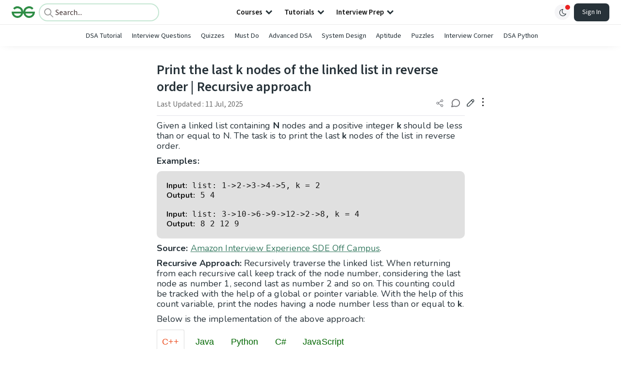

--- FILE ---
content_type: text/html; charset=utf-8
request_url: https://www.geeksforgeeks.org/dsa/print-the-last-k-nodes-of-the-linked-list-in-reverse-order/
body_size: 56477
content:
<!DOCTYPE html><html lang="en"><head><link rel="preconnect" href="https://fonts.googleapis.com"/><link rel="preconnect" href="https://fonts.gstatic.com" crossorigin="true"/><meta charSet="UTF-8"/><meta name="viewport" content="width=device-width, initial-scale=1.0, minimum-scale=0.5, maximum-scale=3.0"/><meta name="robots" content="index, follow, max-image-preview:large, max-snippet:-1"/><link rel="shortcut icon" href="https://media.geeksforgeeks.org/wp-content/cdn-uploads/gfg_favicon.png" type="image/x-icon"/><meta name="theme-color" content="#308D46"/><meta name="image" property="og:image" content="https://media.geeksforgeeks.org/wp-content/cdn-uploads/gfg_200x200-min.png"/><meta property="og:image:type" content="image/png"/><meta property="og:image:width" content="200"/><meta property="og:image:height" content="200"/><meta name="facebook-domain-verification" content="xo7t4ve2wn3ywfkjdvwbrk01pvdond"/><meta property="og:title" content="Print the last k nodes of the linked list in reverse order | Recursive approach - GeeksforGeeks"/><meta name="description" content="Your All-in-One Learning Portal: GeeksforGeeks is a comprehensive educational platform that empowers learners across domains-spanning computer science and programming, school education, upskilling, commerce, software tools, competitive exams, and more."/><meta property="og:url" content="https://www.geeksforgeeks.org/dsa/print-the-last-k-nodes-of-the-linked-list-in-reverse-order/"/><meta name="keywords" content="Data Structures, Algorithms, Python, Java, C, C++, JavaScript, Android Development, SQL, Data Science, Machine Learning, PHP, Web Development, System Design, Tutorial, Technical Blogs, Interview Experience, Interview Preparation, Programming, Competitive Programming, Jobs, Coding Contests, GATE CSE, HTML, CSS, React, NodeJS, Placement, Aptitude, Quiz, Computer Science, Programming Examples, GeeksforGeeks Courses, Puzzles, SSC, Banking, UPSC, Commerce, Finance, CBSE, School, k12, General Knowledge, News, Mathematics, Exams"/><meta property="og:site_name" content="GeeksforGeeks"/><meta property="og:image" content="http://www.geeksforgeeks.org/wp-content/uploads/gfg_200X200-1.png"/><meta property="article:section" content="Linked List"/><meta property="og:type" content="article"/><meta property="og:locale" content="en_US"/><meta property="article:published_time" content="2019-01-23 13:09:00+00:00"/><meta property="article:modified_time" content="2025-07-11 18:23:52+00:00"/><meta property="og:updated_time" content="2025-07-11 18:23:52+00:00"/><meta property="og:image:secure_url" content="http://www.geeksforgeeks.org/wp-content/uploads/gfg_200X200-1.png"/><meta property="og:description" content="Your All-in-One Learning Portal: GeeksforGeeks is a comprehensive educational platform that empowers learners across domains-spanning computer science and programming, school education, upskilling, commerce, software tools, competitive exams, and more."/><script type="application/ld+json">{"@context":"https://schema.org","@type":"Article","mainEntityOfPage":{"@type":"WebPage","id":"https://www.geeksforgeeks.org/dsa/print-the-last-k-nodes-of-the-linked-list-in-reverse-order/"},"headline":"Print the last k nodes of the linked list in reverse order | Recursive approach","datePublished":"2019-01-23 01:09:00","dateModified":"2025-07-11 06:23:52","image":{"@type":"ImageObject","url":"https://media.geeksforgeeks.org/wp-content/uploads/gfg_200X200-100x100.png","width":"100","height":"100"},"author":{"@type":"Organization","name":"GeeksforGeeks","url":"https://www.geeksforgeeks.org/","logo":{"@type":"ImageObject","url":"https://media.geeksforgeeks.org/wp-content/cdn-uploads/logo-new-2.svg","width":"301","height":"40"}},"publisher":{"@type":"Organization","name":"GeeksforGeeks","url":"https://www.geeksforgeeks.org/","logo":{"@type":"ImageObject","url":"https://media.geeksforgeeks.org/wp-content/cdn-uploads/logo-new-2.svg","width":"301","height":"40"}},"description":"Given a linked list containing N nodes and a positive integer k should be less than or equal to N. The task is to print the last k nodes of the list in reverse order. Examples:&amp;nbsp; Input: list: 1-&amp;gt;2-&amp;gt;3-&amp;gt;4-&amp;gt;5, k = 2 Output: 5 4 Input: list: 3-&amp;gt;10-&amp;gt;6-&amp;gt;9-&amp;gt;12-&amp;gt;2-&amp;gt;8, k =","about":[{"@type":"Thing","name":"LinkedList"},{"@type":"Thing","name":"Dsa"}]}</script><script type="application/ld+json">{"@context":"https://schema.org","@type":"WebSite","name":"GeeksforGeeks","url":"https://www.geeksforgeeks.org/","potentialAction":{"@type":"SearchAction","target":"https://www.geeksforgeeks.org/search/{search_term_string}/","query-input":"required name=search_term_string"}}</script><script type="application/ld+json">{"@context":"https://schema.org","@type":"Organization","name":"GeeksforGeeks","url":"https://www.geeksforgeeks.org/","logo":"https://media.geeksforgeeks.org/wp-content/cdn-uploads/20200817185016/gfg_complete_logo_2x-min.png","description":"Your All-in-One Learning Portal: GeeksforGeeks is a comprehensive educational platform that empowers learners across domains-spanning computer science and programming, school education, upskilling, commerce, software tools, competitive exams, and more.","founder":[{"@type":"Person","name":"Sandeep Jain","url":"https://in.linkedin.com/in/sandeep-jain-b3940815"}],"sameAs":["https://www.facebook.com/geeksforgeeks.org/","https://twitter.com/geeksforgeeks","https://www.linkedin.com/company/1299009","https://www.youtube.com/geeksforgeeksvideos/"]}</script><script type="application/ld+json">{"@context":"https://schema.org","@type":"BreadcrumbList","itemListElement":[{"@type":"ListItem","position":1,"name":"DSA","item":{"@type":"Thing","@id":"https://www.geeksforgeeks.org/category/dsa/"}},{"@type":"ListItem","position":2,"name":"print-the-last-k-nodes-of-the-linked-list-in-reverse-order","item":{"@type":"Thing","@id":"https://www.geeksforgeeks.org/dsa/print-the-last-k-nodes-of-the-linked-list-in-reverse-order/"}}]}</script><script defer="" src="https://apis.google.com/js/platform.js"></script><title>Print the last k nodes of the linked list in reverse order | Recursive approach - GeeksforGeeks</title><link rel="profile" href="http://gmpg.org/xfn/11"/><link rel="pingback" href="https://www.geeksforgeeks.org/x lrpc.php"/><script>
    var arrPostCat = [];
    arrPostCat.push('8');
arrPostCat.push('6263');
    var arrPostCatName = "";
    var matching_category = "dsa";
    var tIds = "8,6263";
    var termsNames = "linkedlist,dsa,datastructures";
    var tIdsInclusiveParents = "8,6263";
    var domain = 1;
    var arrPost = [];
    var post_id = "268624";
    var post_type = "post";
    var post_slug = "print-the-last-k-nodes-of-the-linked-list-in-reverse-order";
    var ip = "3.22.118.90";
    var post_title = `Print the last k nodes of the linked list in reverse order | Recursive approach`;
    var post_status = "publish";
    var practiceAPIURL = "https://practiceapi.geeksforgeeks.org/";
    var practiceURL = "https://practice.geeksforgeeks.org/";
    var post_date = "2019-01-23 13:09:22";
    var commentSysUrl = "https://discuss.geeksforgeeks.org/commentEmbedV2.js";
    var link_on_code_run = '';
    var link_search_modal_top = '';
    var country_code_cf = "US";
    var postAdApiUrlString = "2066/8/6263/";
  </script><link rel="canonical" href="https://www.geeksforgeeks.org/dsa/print-the-last-k-nodes-of-the-linked-list-in-reverse-order/"/><link rel="icon" href="https://media.geeksforgeeks.org/wp-content/uploads/gfg_200X200-100x100.png" sizes="32x32"/><link rel="icon" href="https://www.geeksforgeeks.org/wp-content/uploads/gfg_200X200.png" sizes="192x192"/><link rel="apple-touch-icon-precomposed" href="https://www.geeksforgeeks.org/wp-content/uploads/gfg_200X200.png"/><meta name="msapplication-TileImage" content="https://www.geeksforgeeks.org/wp-content/uploads/gfg_200X200.png"/><meta name="next-head-count" content="41"/><style id="stitches">--sxs{--sxs:0 nextui-t-iFDYKV}@media{:root,.nextui-t-iFDYKV{--nextui-fonts-sans:-apple-system, BlinkMacSystemFont, 'Segoe UI','Roboto', 'Oxygen', 'Ubuntu', 'Cantarell', 'Fira Sans', 'Droid Sans','Helvetica Neue', sans-serif;;--nextui-fonts-mono:Menlo, Monaco, 'Lucida Console', 'Liberation Mono', 'DejaVu Sans Mono', 'Bitstream Vera Sans Mono','Courier New', monospace;;--nextui-fontSizes-xs:0.75rem;--nextui-fontSizes-sm:0.875rem;--nextui-fontSizes-base:1rem;--nextui-fontSizes-md:1rem;--nextui-fontSizes-lg:1.125rem;--nextui-fontSizes-xl:1.25rem;--nextui-fontSizes-2xl:1.5rem;--nextui-fontSizes-3xl:1.875rem;--nextui-fontSizes-4xl:2.25rem;--nextui-fontSizes-5xl:3rem;--nextui-fontSizes-6xl:3.75rem;--nextui-fontSizes-7xl:4.5rem;--nextui-fontSizes-8xl:6rem;--nextui-fontSizes-9xl:8rem;--nextui-fontWeights-hairline:100;--nextui-fontWeights-thin:200;--nextui-fontWeights-light:300;--nextui-fontWeights-normal:400;--nextui-fontWeights-medium:500;--nextui-fontWeights-semibold:600;--nextui-fontWeights-bold:700;--nextui-fontWeights-extrabold:800;--nextui-fontWeights-black:900;--nextui-lineHeights-xs:1;--nextui-lineHeights-sm:1.25;--nextui-lineHeights-base:1.5;--nextui-lineHeights-md:1.5;--nextui-lineHeights-lg:1.75;--nextui-lineHeights-xl:1.75;--nextui-lineHeights-2xl:2;--nextui-lineHeights-3xl:2.25;--nextui-lineHeights-4xl:2.5;--nextui-lineHeights-5xl:1;--nextui-lineHeights-6xl:1;--nextui-lineHeights-7xl:1;--nextui-lineHeights-8xl:1;--nextui-lineHeights-9xl:1;--nextui-letterSpacings-tighter:-0.05em;--nextui-letterSpacings-tight:-0.025em;--nextui-letterSpacings-normal:0;--nextui-letterSpacings-wide:0.025em;--nextui-letterSpacings-wider:0.05em;--nextui-letterSpacings-widest:0.1em;--nextui-space-0:0rem;--nextui-space-1:0.125rem;--nextui-space-2:0.25rem;--nextui-space-3:0.375rem;--nextui-space-4:0.5rem;--nextui-space-5:0.625rem;--nextui-space-6:0.75rem;--nextui-space-7:0.875rem;--nextui-space-8:1rem;--nextui-space-9:1.25rem;--nextui-space-10:1.5rem;--nextui-space-11:1.75rem;--nextui-space-12:2rem;--nextui-space-13:2.25rem;--nextui-space-14:2.5rem;--nextui-space-15:2.75rem;--nextui-space-16:3rem;--nextui-space-17:3.5rem;--nextui-space-18:4rem;--nextui-space-20:5rem;--nextui-space-24:6rem;--nextui-space-28:7rem;--nextui-space-32:8rem;--nextui-space-36:9rem;--nextui-space-40:10rem;--nextui-space-44:11rem;--nextui-space-48:12rem;--nextui-space-52:13rem;--nextui-space-56:14rem;--nextui-space-60:15rem;--nextui-space-64:16rem;--nextui-space-72:18rem;--nextui-space-80:20rem;--nextui-space-96:24rem;--nextui-space-xs:0.5rem;--nextui-space-sm:0.75rem;--nextui-space-md:1rem;--nextui-space-lg:1.25rem;--nextui-space-xl:2.25rem;--nextui-space-2xl:3rem;--nextui-space-3xl:5rem;--nextui-space-4xl:10rem;--nextui-space-5xl:14rem;--nextui-space-6xl:18rem;--nextui-space-7xl:24rem;--nextui-space-8xl:32rem;--nextui-space-9xl:40rem;--nextui-space-min:min-content;--nextui-space-max:max-content;--nextui-space-fit:fit-content;--nextui-space-screen:100vw;--nextui-space-full:100%;--nextui-space-px:1px;--nextui-radii-xs:7px;--nextui-radii-sm:9px;--nextui-radii-md:12px;--nextui-radii-base:14px;--nextui-radii-lg:14px;--nextui-radii-xl:18px;--nextui-radii-2xl:24px;--nextui-radii-3xl:32px;--nextui-radii-squared:33%;--nextui-radii-rounded:50%;--nextui-radii-pill:9999px;--nextui-zIndices-1:100;--nextui-zIndices-2:200;--nextui-zIndices-3:300;--nextui-zIndices-4:400;--nextui-zIndices-5:500;--nextui-zIndices-10:1000;--nextui-zIndices-max:9999;--nextui-borderWeights-light:1px;--nextui-borderWeights-normal:2px;--nextui-borderWeights-bold:3px;--nextui-borderWeights-extrabold:4px;--nextui-borderWeights-black:5px;--nextui-transitions-default:all 250ms ease;--nextui-transitions-button:background 0.25s ease 0s, color 0.25s ease 0s, border-color 0.25s ease 0s, box-shadow 0.25s ease 0s, transform 0.25s ease 0s, opacity 0.25s ease 0s;--nextui-transitions-avatar:box-shadow 0.25s ease 0s, opacity 0.25s ease 0s;--nextui-transitions-card:transform 0.25s ease 0s, filter 0.25s ease 0s, box-shadow 0.25s ease 0s;--nextui-transitions-dropdownItem:background 0.12s ease, transform 0.12s ease, color 0.12s ease, box-shadow 0.12s ease 0s;--nextui-breakpoints-xs:650px;--nextui-breakpoints-sm:960px;--nextui-breakpoints-md:1280px;--nextui-breakpoints-lg:1400px;--nextui-breakpoints-xl:1920px;--nextui-colors-white:#ffffff;--nextui-colors-black:#000000;--nextui-colors-primaryLight:var(--nextui-colors-blue200);--nextui-colors-primaryLightHover:var(--nextui-colors-blue300);--nextui-colors-primaryLightActive:var(--nextui-colors-blue400);--nextui-colors-primaryLightContrast:var(--nextui-colors-blue600);--nextui-colors-primary:var(--nextui-colors-blue600);--nextui-colors-primaryBorder:var(--nextui-colors-blue500);--nextui-colors-primaryBorderHover:var(--nextui-colors-blue600);--nextui-colors-primarySolidHover:var(--nextui-colors-blue700);--nextui-colors-primarySolidContrast:var(--nextui-colors-white);--nextui-colors-primaryShadow:var(--nextui-colors-blue500);--nextui-colors-secondaryLight:var(--nextui-colors-purple200);--nextui-colors-secondaryLightHover:var(--nextui-colors-purple300);--nextui-colors-secondaryLightActive:var(--nextui-colors-purple400);--nextui-colors-secondaryLightContrast:var(--nextui-colors-purple600);--nextui-colors-secondary:var(--nextui-colors-purple600);--nextui-colors-secondaryBorder:var(--nextui-colors-purple500);--nextui-colors-secondaryBorderHover:var(--nextui-colors-purple600);--nextui-colors-secondarySolidHover:var(--nextui-colors-purple700);--nextui-colors-secondarySolidContrast:var(--nextui-colors-white);--nextui-colors-secondaryShadow:var(--nextui-colors-purple500);--nextui-colors-successLight:var(--nextui-colors-green200);--nextui-colors-successLightHover:var(--nextui-colors-green300);--nextui-colors-successLightActive:var(--nextui-colors-green400);--nextui-colors-successLightContrast:var(--nextui-colors-green700);--nextui-colors-success:var(--nextui-colors-green600);--nextui-colors-successBorder:var(--nextui-colors-green500);--nextui-colors-successBorderHover:var(--nextui-colors-green600);--nextui-colors-successSolidHover:var(--nextui-colors-green700);--nextui-colors-successSolidContrast:var(--nextui-colors-white);--nextui-colors-successShadow:var(--nextui-colors-green500);--nextui-colors-warningLight:var(--nextui-colors-yellow200);--nextui-colors-warningLightHover:var(--nextui-colors-yellow300);--nextui-colors-warningLightActive:var(--nextui-colors-yellow400);--nextui-colors-warningLightContrast:var(--nextui-colors-yellow700);--nextui-colors-warning:var(--nextui-colors-yellow600);--nextui-colors-warningBorder:var(--nextui-colors-yellow500);--nextui-colors-warningBorderHover:var(--nextui-colors-yellow600);--nextui-colors-warningSolidHover:var(--nextui-colors-yellow700);--nextui-colors-warningSolidContrast:var(--nextui-colors-white);--nextui-colors-warningShadow:var(--nextui-colors-yellow500);--nextui-colors-errorLight:var(--nextui-colors-red200);--nextui-colors-errorLightHover:var(--nextui-colors-red300);--nextui-colors-errorLightActive:var(--nextui-colors-red400);--nextui-colors-errorLightContrast:var(--nextui-colors-red600);--nextui-colors-error:var(--nextui-colors-red600);--nextui-colors-errorBorder:var(--nextui-colors-red500);--nextui-colors-errorBorderHover:var(--nextui-colors-red600);--nextui-colors-errorSolidHover:var(--nextui-colors-red700);--nextui-colors-errorSolidContrast:var(--nextui-colors-white);--nextui-colors-errorShadow:var(--nextui-colors-red500);--nextui-colors-neutralLight:var(--nextui-colors-gray100);--nextui-colors-neutralLightHover:var(--nextui-colors-gray200);--nextui-colors-neutralLightActive:var(--nextui-colors-gray300);--nextui-colors-neutralLightContrast:var(--nextui-colors-gray800);--nextui-colors-neutral:var(--nextui-colors-gray600);--nextui-colors-neutralBorder:var(--nextui-colors-gray400);--nextui-colors-neutralBorderHover:var(--nextui-colors-gray500);--nextui-colors-neutralSolidHover:var(--nextui-colors-gray600);--nextui-colors-neutralSolidContrast:var(--nextui-colors-white);--nextui-colors-neutralShadow:var(--nextui-colors-gray400);--nextui-colors-gradient:linear-gradient(112deg, var(--nextui-colors-cyan600) -63.59%, var(--nextui-colors-pink600) -20.3%, var(--nextui-colors-blue600) 70.46%);--nextui-colors-accents0:var(--nextui-colors-gray50);--nextui-colors-accents1:var(--nextui-colors-gray100);--nextui-colors-accents2:var(--nextui-colors-gray200);--nextui-colors-accents3:var(--nextui-colors-gray300);--nextui-colors-accents4:var(--nextui-colors-gray400);--nextui-colors-accents5:var(--nextui-colors-gray500);--nextui-colors-accents6:var(--nextui-colors-gray600);--nextui-colors-accents7:var(--nextui-colors-gray700);--nextui-colors-accents8:var(--nextui-colors-gray800);--nextui-colors-accents9:var(--nextui-colors-gray900);--nextui-colors-background:var(--nextui-colors-white);--nextui-colors-backgroundAlpha:rgba(255, 255, 255, 0.8);--nextui-colors-foreground:var(--nextui-colors-black);--nextui-colors-backgroundContrast:var(--nextui-colors-white);--nextui-colors-blue50:#EDF5FF;--nextui-colors-blue100:#E1EFFF;--nextui-colors-blue200:#CEE4FE;--nextui-colors-blue300:#B7D5F8;--nextui-colors-blue400:#96C1F2;--nextui-colors-blue500:#5EA2EF;--nextui-colors-blue600:#0072F5;--nextui-colors-blue700:#005FCC;--nextui-colors-blue800:#004799;--nextui-colors-blue900:#00254D;--nextui-colors-purple50:#F7F2FD;--nextui-colors-purple100:#F1E8FB;--nextui-colors-purple200:#EADCF8;--nextui-colors-purple300:#E0CBF5;--nextui-colors-purple400:#D1B1F0;--nextui-colors-purple500:#BC8EE9;--nextui-colors-purple600:#7828C8;--nextui-colors-purple700:#6622AA;--nextui-colors-purple800:#4D1980;--nextui-colors-purple900:#290E44;--nextui-colors-green50:#F1FDF7;--nextui-colors-green100:#E8FCF1;--nextui-colors-green200:#DAFBE8;--nextui-colors-green300:#C8F9DD;--nextui-colors-green400:#ADF5CC;--nextui-colors-green500:#88F1B6;--nextui-colors-green600:#17C964;--nextui-colors-green700:#13A452;--nextui-colors-green800:#108944;--nextui-colors-green900:#06371B;--nextui-colors-yellow50:#FEF9F0;--nextui-colors-yellow100:#FEF5E7;--nextui-colors-yellow200:#FDEFD8;--nextui-colors-yellow300:#FCE7C5;--nextui-colors-yellow400:#FBDBA7;--nextui-colors-yellow500:#F9CB80;--nextui-colors-yellow600:#F5A524;--nextui-colors-yellow700:#B97509;--nextui-colors-yellow800:#925D07;--nextui-colors-yellow900:#4E3104;--nextui-colors-red50:#FEF0F5;--nextui-colors-red100:#FEE7EF;--nextui-colors-red200:#FDD8E5;--nextui-colors-red300:#FCC5D8;--nextui-colors-red400:#FAA8C5;--nextui-colors-red500:#F881AB;--nextui-colors-red600:#F31260;--nextui-colors-red700:#B80A47;--nextui-colors-red800:#910838;--nextui-colors-red900:#4E041E;--nextui-colors-cyan50:#F0FCFF;--nextui-colors-cyan100:#E6FAFE;--nextui-colors-cyan200:#D7F8FE;--nextui-colors-cyan300:#C3F4FD;--nextui-colors-cyan400:#A5EEFD;--nextui-colors-cyan500:#7EE7FC;--nextui-colors-cyan600:#06B7DB;--nextui-colors-cyan700:#09AACD;--nextui-colors-cyan800:#0E8AAA;--nextui-colors-cyan900:#053B48;--nextui-colors-pink50:#FFF0FB;--nextui-colors-pink100:#FFE5F8;--nextui-colors-pink200:#FFD6F3;--nextui-colors-pink300:#FFC2EE;--nextui-colors-pink400:#FFA3E5;--nextui-colors-pink500:#FF7AD9;--nextui-colors-pink600:#FF4ECD;--nextui-colors-pink700:#D6009A;--nextui-colors-pink800:#B80084;--nextui-colors-pink900:#4D0037;--nextui-colors-gray50:#F1F3F5;--nextui-colors-gray100:#ECEEF0;--nextui-colors-gray200:#E6E8EB;--nextui-colors-gray300:#DFE3E6;--nextui-colors-gray400:#D7DBDF;--nextui-colors-gray500:#C1C8CD;--nextui-colors-gray600:#889096;--nextui-colors-gray700:#7E868C;--nextui-colors-gray800:#687076;--nextui-colors-gray900:#11181C;--nextui-colors-text:var(--nextui-colors-gray900);--nextui-colors-link:var(--nextui-colors-blue600);--nextui-colors-codeLight:var(--nextui-colors-pink100);--nextui-colors-code:var(--nextui-colors-pink600);--nextui-colors-selection:var(--nextui-colors-blue200);--nextui-colors-border:rgba(0, 0, 0, 0.15);--nextui-shadows-xs:0 2px 8px 1px rgb(104 112 118 / 0.07), 0 1px 1px -1px rgb(104 112 118 / 0.04);--nextui-shadows-sm:0 2px 8px 2px rgb(104 112 118 / 0.07), 0 2px 4px -1px rgb(104 112 118 / 0.04);--nextui-shadows-md:0 12px 20px 6px rgb(104 112 118 / 0.08);--nextui-shadows-lg:0 12px 34px 6px rgb(104 112 118 / 0.18);--nextui-shadows-xl:0 25px 65px 0px rgb(104 112 118 / 0.35);--nextui-dropShadows-xs:drop-shadow(0 2px 4px rgb(104 112 118 / 0.07)) drop-shadow(0 1px 1px rgb(104 112 118 / 0.04));--nextui-dropShadows-sm:drop-shadow(0 2px 8px rgb(104 112 118 / 0.07)) drop-shadow(0 2px 4px rgb(104 112 118 / 0.04));--nextui-dropShadows-md:drop-shadow(0 4px 12px rgb(104 112 118 / 0.08)) drop-shadow(0 20px 8px rgb(104 112 118 / 0.04));--nextui-dropShadows-lg:drop-shadow(0 12px 24px rgb(104 112 118 / 0.15)) drop-shadow(0 12px 14px rgb(104 112 118 / 0.1));--nextui-dropShadows-xl:drop-shadow(0 25px 34px rgb(104 112 118 / 0.35))}}--sxs{--sxs:1 nextui-k-dPxXDy nextui-k-jjQGhG nextui-k-eKsxVP nextui-k-fehnNV nextui-k-dSVASG nextui-k-fLOxFp nextui-k-itSsug nextui-k-kczHuk nextui-k-gWfstQ nextui-k-jvYHWg nextui-k-khapXo nextui-k-jtoOCl nextui-k-coIGzE nextui-k-gJKQzh nextui-k-fyNack nextui-k-fAlzUo nextui-k-dfOUfo nextui-k-AVtYN eKDgFc}@media{@keyframes nextui-k-dPxXDy{0%{opacity:0;transform:scale(0.25)}30%{opacity:1}80%{opacity:0.5}100%{transform:scale(28);opacity:0}}@keyframes nextui-k-jjQGhG{0%{background-position:200% 0}to{background-position:-200% 0}}@keyframes nextui-k-eKsxVP{0%{opacity:1}100%{opacity:0.15}}@keyframes nextui-k-fehnNV{0%{transform:rotate(0deg)}100%{transform:rotate(360deg)}}@keyframes nextui-k-dSVASG{0%{transform:translate(0px, 0px)}50%{transform:translate(0, calc(calc(var(--nextui--loadingSize)*-1) * 1.4))}100%{transform:translate(0px, 0px)}}@keyframes nextui-k-fLOxFp{0%{opacity:0.2}20%{opacity:1}100%{opacity:0.2}}@keyframes nextui-k-itSsug{0%{left:-40%}100%{left:100%}}@keyframes nextui-k-kczHuk{0%{transform:scale(1)}60%{transform:scale(var(--nextui--paginationScaleTransform))}100%{transform:scale(1)}}@keyframes nextui-k-gWfstQ{100%{stroke-dashoffset:0}}@keyframes nextui-k-jvYHWg{0%{opacity:0;transform:scale(0.2) translate(50%, -50%)}60%{opacity:0.75;transform:scale(1.2) translate(50%, -50%)}100%{opacity:1;transform:scale(1) translate(50%, -50%)}}@keyframes nextui-k-khapXo{0%{opacity:1;transform:scale(1) translate(50%, -50%)}100%{opacity:0;transform:scale(0.2) translate(50%, -50%)}}@keyframes nextui-k-jtoOCl{0%{opacity:0;transform:scale(0.2) translate(-50%, -50%)}60%{opacity:0.75;transform:scale(1.2) translate(-50%, -50%)}100%{opacity:1;transform:scale(1) translate(-50%, -50%)}}@keyframes nextui-k-coIGzE{0%{opacity:1;transform:scale(1) translate(-50%, -50%)}100%{opacity:0;transform:scale(0.2) translate(-50%, -50%)}}@keyframes nextui-k-gJKQzh{0%{opacity:0;transform:scale(0.2) translate(50%, 50%)}60%{opacity:0.75;transform:scale(1.2) translate(50%, 50%)}100%{opacity:1;transform:scale(1) translate(50%, 50%)}}@keyframes nextui-k-fyNack{0%{opacity:1;transform:scale(1) translate(50%, 50%)}100%{opacity:0;transform:scale(0.2) translate(50%, 50%)}}@keyframes nextui-k-fAlzUo{0%{opacity:0;transform:scale(0.2) translate(-50%, 50%)}60%{opacity:0.75;transform:scale(1.2) translate(-50%, 50%)}100%{opacity:1;transform:scale(1) translate(-50%, 50%)}}@keyframes nextui-k-dfOUfo{0%{opacity:1;transform:scale(1) translate(-50%, 50%)}100%{opacity:0;transform:scale(0.2) translate(-50%, 50%)}}@keyframes nextui-k-AVtYN{0%{opacity:1}50%{opacity:0.4;transform:scale(0.5)}100%{opacity:1}}*,*:before,*:after{box-sizing:border-box;text-rendering:geometricPrecision;-webkit-tap-highlight-color:transparent}html{font-size:var(--nextui-fontSizes-base)}body{margin:0;padding:0;min-height:100%;position:relative;overflow-x:hidden;-webkit-font-smoothing:antialiased;-moz-osx-font-smoothing:grayscale;text-rendering:optimizeLegibility;font-size:var(--nextui-fontSizes-base);line-height:var(--nextui-lineHeights-md);font-family:var(--nextui-fonts-sans)}html,body{background-color:var(--nextui-colors-background);color:var(--nextui-colors-text)}p,small{color:inherit;letter-spacing:var(--nextui-letterSpacings-tighter);font-weight:var(--nextui-fontWeights-normal);font-family:var(--nextui-fonts-sans)}p{font-size:var(--nextui-fontSizes-base);line-height:var(--nextui-lineHeights-lg)}small{margin:0;line-height:var(--nextui-lineHeights-xs);font-size:var(--nextui-fontSizes-xs)}b{font-weight:var(--nextui-fontWeights-semibold)}span{font-size:inherit;color:inherit;font-weight:inherit}img{max-width:100%}a{cursor:pointer;font-size:inherit;-webkit-touch-callout:none;-webkit-tap-highlight-color:rgba(0, 0, 0, 0);-webkit-box-align:center;align-items:center;color:var(--nextui-colors-link);text-decoration:none}a:hover{text-decoration:none}ul,ol{padding:0;list-style-type:none;margin:var(--nextui-space-sm) var(--nextui-space-sm) var(--nextui-space-sm) var(--nextui-space-lg);color:var(--nextui-colors-foreground)}ol{list-style-type:decimal}li{margin-bottom:var(--nextui-space-5);font-size:var(--nextui-fontSizes-base);line-height:var(--nextui-lineHeights-lg)}h1,h2,h3,h4,h5,h6{color:inherit;margin:0 0 var(--nextui-space-5) 0}h1{letter-spacing:var(--nextui-letterSpacings-tighter);font-size:var(--nextui-fontSizes-5xl);line-height:var(--nextui-lineHeights-md);font-weight:var(--nextui-fontWeights-bold)}h2{letter-spacing:var(--nextui-letterSpacings-tighter);font-size:var(--nextui-fontSizes-4xl);font-weight:var(--nextui-fontWeights-semibold)}h3{letter-spacing:var(--nextui-letterSpacings-tighter);font-size:var(--nextui-fontSizes-2xl);font-weight:var(--nextui-fontWeights-semibold)}h4{letter-spacing:var(--nextui-letterSpacings-tighter);font-size:var(--nextui-fontSizes-xl);font-weight:var(--nextui-fontWeights-semibold)}h5{letter-spacing:var(--nextui-letterSpacings-tight);font-size:var(--nextui-fontSizes-md);font-weight:var(--nextui-fontWeights-semibold)}h6{letter-spacing:var(--nextui-letterSpacings-tight);font-size:var(--nextui-fontSizes-sm);font-weight:var(--nextui-fontWeights-semibold)}button,input,select,textarea{font-family:inherit;font-size:inherit;line-height:inherit;color:inherit;margin:0}button:focus,input:focus,select:focus,textarea:focus{outline:none}code{color:var(--nextui-colors-code);padding:var(--nextui-space-1) var(--nextui-space-2);border-radius:var(--nextui-radii-xs);background:var(--nextui-colors-codeLight);font-family:var(--nextui-fonts-mono);font-size:var(--nextui-fontSizes-sm);white-space:pre-wrap;transition:opacity 0.25s ease 0s}code:hover{opacity:0.8}pre{overflow:auto;white-space:pre;text-align:left;font-size:var(--nextui-fontSizes-sm);border-radius:var(--nextui-radii-lg);padding:var(--nextui-space-md) var(--nextui-space-lg);margin:var(--nextui-space-lg) 0;font-family:var(--nextui-fonts-mono);line-height:var(--nextui-lineHeights-md);webkit-overflow-scrolling:touch}pre code{color:var(--nextui-colors-foreground);font-size:var(--nextui-fontSizes-sm);line-height:var(--nextui-lineHeights-sm);white-space:pre}pre code:before,pre code:after{display:none}pre p{margin:0}pre::-webkit-scrollbar{display:none;width:0;height:0;background:transparent}hr{background:var(--nextui-colors-border);border-color:transparent;border-width:0px;border-style:none;height:1px}details{background-color:var(--nextui-colors-accents1);border:none}details:focus,details:hover,details:active{outline:none}summary{cursor:pointer;-webkit-user-select:none;user-select:none;list-style:none;outline:none}summary::-webkit-details-marker,summary::before{display:none}summary::-moz-list-bullet{font-size:0}summary:focus,summary:hover,summary:active{outline:none;list-style:none}::selection{background-color:var(--nextui-colors-selection)}blockquote{padding:var(--nextui-space-md) var(--nextui-space-lg);color:var(--nextui-colors-accents7);background-color:var(--nextui-colors-accents0);border-radius:var(--nextui-radii-lg);margin:var(--nextui-space-10) 0}blockquote *:first-child{margin-top:0}blockquote *:last-child{margin-bottom:0}kbd{width:-moz-fit-content;width:fit-content;text-align:center;display:inline-block;color:var(--nextui-colors-accents8);background:var(--nextui-colors-accents0);border:1px solid var(--nextui-colors-border);box-shadow:0 0 1px 0 rgb(0 0 0 / 14%);font-family:var(--nextui-fonts-sans);border-radius:5px;padding:var(--nextui-space-1) var(--nextui-space-3);margin-left:var(--nextui-space-1);margin-right:var(--nextui-space-1);line-height:var(--nextui-lineHeights-sm);font-size:var(--nextui-fontSizes-sm)}kbd + kbd{margin-left:var(--nextui-space-2)}dl,dd,hr,figure,p{margin:0}}--sxs{--sxs:2 nextui-c-iVzbCs nextui-c-FIiRH nextui-c-kbhVdb nextui-c-kRHeuF nextui-c-eKVPvf nextui-c-cUthvm nextui-c-huiNHE nextui-c-fItrmj nextui-c-eKuzCY nextui-c-cAbbLF nextui-c-kSOHfs nextui-c-bOoPrE nextui-c-chTLhx}@media{.nextui-c-iVzbCs{opacity:0;margin:0 auto;position:relative;overflow:hidden;max-width:100%;transition:transform 250ms ease 0ms, opacity 200ms ease-in 0ms}@media (prefers-reduced-motion: reduce){.nextui-c-iVzbCs{transition:none}}.nextui-c-FIiRH{position:absolute;top:0;left:0;right:0;bottom:0;width:100%;height:100%;border-radius:inherit;background-image:linear-gradient(270deg, var(--nextui-colors-accents1), var(--nextui-colors-accents2), var(--nextui-colors-accents2), var(--nextui-colors-accents1));background-size:400% 100%;animation:nextui-k-jjQGhG 5s ease-in-out infinite;transition:opacity 300ms ease-out}.nextui-c-kbhVdb{width:100%;height:100%;display:block}.nextui-c-kRHeuF{margin:0;box-sizing:border-box;padding:var(--nextui--gridGapUnit)}.nextui-c-eKVPvf{margin:0;padding:0;display:inline-flex;position:relative;font-variant:tabular-nums;font-feature-settings:tnum}.nextui-c-cUthvm{border:none;position:relative;display:inline-flex;margin:0 var(--nextui--paginationItemMargin);align-items:center;justify-content:center;padding:0;box-sizing:border-box;text-transform:capitalize;-webkit-user-select:none;-webkit-user-select:none;user-select:none;white-space:nowrap;text-align:center;vertical-align:middle;box-shadow:none;outline:none;height:var(--nextui--paginationSize);min-width:var(--nextui--paginationSize);font-size:inherit;cursor:pointer;border-radius:var(--nextui--paginationItemRadius);color:var(--nextui-colors-text);background:var(--nextui-colors-accents0)}@media (prefers-reduced-motion: reduce){.nextui-c-cUthvm{transition:none}}.nextui-c-cUthvm:hover{background:var(--nextui-colors-accents1)}.nextui-c-cUthvm .nextui-c-eKuzCY{width:var(--nextui--paginationFontSize);height:var(--nextui--paginationFontSize)}.nextui-c-cUthvm .nextui-c-kSOHfs{width:var(--nextui--paginationFontSize);height:var(--nextui--paginationFontSize)}.nextui-c-huiNHE{-webkit-tap-highlight-color:transparent}.nextui-c-huiNHE:focus:not(.nextui-c-huiNHE:focus-visible){box-shadow:none}.nextui-c-huiNHE:focus{outline:none;box-shadow:0 0 0 2px var(--nextui-colors-background), 0 0 0 4px var(--nextui-colors-primary)}@media not all and (min-resolution:.001dpcm){.nextui-c-huiNHE{-webkit-tap-highlight-color:transparent;outline:none}}.nextui-c-fItrmj{position:relative;display:inline-flex;align-items:center;top:0;left:0;z-index:var(--nextui-zIndices-2)}.nextui-c-eKuzCY{transform:rotate(180deg)}.nextui-c-cAbbLF{position:absolute;contain:strict;top:0px;z-index:var(--nextui-zIndices-1);background:var(--nextui--paginationColor);border-radius:var(--nextui--paginationItemRadius);height:var(--nextui--paginationSize);min-width:var(--nextui--paginationSize);animation-name:nextui-k-kczHuk;animation-direction:normal}.nextui-c-cAbbLF.nextui-pagination-highlight--moving{transform:scale(var(--nextui--paginationScaleTransform))}@media (prefers-reduced-motion: reduce){.nextui-c-cAbbLF{transition:none}}@media (prefers-reduced-motion: reduce){.nextui-c-cAbbLF.nextui-pagination-highlight--moving{transform:scale(1)}}.nextui-c-kSOHfs{color:currentColor;stroke:currentColor}.nextui-c-bOoPrE{display:inline-flex;flex-direction:column;align-items:center;position:relative}.nextui-c-chTLhx{position:absolute;top:0;left:0;right:0;bottom:0;width:100%;height:100%;display:flex;align-items:center;justify-content:center;background-color:transparent;-webkit-user-select:none;-webkit-user-select:none;user-select:none}}--sxs{--sxs:3 nextui-c-iVzbCs-bDGmTT-ready-true nextui-c-eKVPvf-eRVXIx-color-success nextui-c-eKVPvf-UECOZ-size-md nextui-c-eKVPvf-iTJsWG-borderWeight-normal nextui-c-eKVPvf-ibzOHM-onlyDots-false nextui-c-eKVPvf-bNGYLg-rounded-false nextui-c-eKVPvf-QbeIJ-noMargin-false nextui-c-cUthvm-gZRAkC-disabled-true nextui-c-cUthvm-SWDEj-animated-true nextui-c-eKuzCY-xROYZ-isPrev-true nextui-c-cAbbLF-QIzBs-animated-true nextui-c-cAbbLF-gZGrDk-shadow-true nextui-c-cUthvm-dZWCtT-active-true nextui-c-bOoPrE-iWdsRK-color-default nextui-c-bOoPrE-fQoxSm-textColor-default nextui-c-chTLhx-fYAaIu-size-xl nextui-c-chTLhx-jJwoeB-type-default}@media{.nextui-c-iVzbCs-bDGmTT-ready-true{opacity:1}.nextui-c-eKVPvf-eRVXIx-color-success{--nextui--paginationColor:var(--nextui-colors-success);--nextui--paginationShadowColor:var(--nextui-colors-successShadow)}.nextui-c-eKVPvf-UECOZ-size-md{--nextui--paginationWidth:var(--nextui-space-13);--nextui--paginationFontSize:var(--nextui-space-7);font-size:var(--nextui--paginationFontSize)}.nextui-c-eKVPvf-iTJsWG-borderWeight-normal{--nextui--paginationItemBorderWeight:var(--nextui-borderWeights-normal)}.nextui-c-eKVPvf-ibzOHM-onlyDots-false{--nextui--paginationSize:var(--nextui--paginationWidth);--nextui--paginationScaleTransform:1.1}.nextui-c-eKVPvf-bNGYLg-rounded-false{--nextui--paginationItemRadius:var(--nextui-radii-squared)}.nextui-c-eKVPvf-QbeIJ-noMargin-false{--nextui--paginationItemMargin:var(--nextui-space-1)}.nextui-c-cUthvm-gZRAkC-disabled-true{color:var(--nextui-colors-accents5);cursor:not-allowed}.nextui-c-cUthvm-SWDEj-animated-true{transition:transform 0.25s ease 0s, background 0.25s ease 0s, box-shadow 0.25s ease 0s}.nextui-c-eKuzCY-xROYZ-isPrev-true{transform:rotate(0deg)}.nextui-c-cAbbLF-QIzBs-animated-true{animation-duration:350ms;animation-timing-function:ease;transition:left 350ms ease 0s, transform 300ms ease 0s}.nextui-c-cAbbLF-gZGrDk-shadow-true{box-shadow:0 4px 14px 0 var(--nextui--paginationShadowColor)}.nextui-c-cUthvm-dZWCtT-active-true{font-weight:var(--nextui-fontWeights-bold);cursor:default;box-shadow:var(--nextui-shadows-sm)}.nextui-c-cUthvm-dZWCtT-active-true .nextui-c-fItrmj{color:var(--nextui-colors-white)}.nextui-c-bOoPrE-iWdsRK-color-default{--nextui--loadingColor:var(--nextui-colors-primary)}.nextui-c-bOoPrE-fQoxSm-textColor-default{--nextui--loadingTextColor:var(--nextui-colors-text)}.nextui-c-chTLhx-fYAaIu-size-xl{--nextui--loadingSize:var(--nextui-space-18);--nextui--loadingBorder:var(--nextui-space-3)}.nextui-c-chTLhx-jJwoeB-type-default{display:flex;border-radius:var(--nextui-radii-rounded);position:relative;width:var(--nextui--loadingSize);height:var(--nextui--loadingSize)}.nextui-c-chTLhx-jJwoeB-type-default i{top:0px;width:100%;height:100%;position:absolute;border-radius:inherit}.nextui-c-chTLhx-jJwoeB-type-default ._1{border:var(--nextui--loadingBorder) solid var(--nextui--loadingColor);border-top:var(--nextui--loadingBorder) solid transparent;border-left:var(--nextui--loadingBorder) solid transparent;border-right:var(--nextui--loadingBorder) solid transparent;animation:nextui-k-fehnNV 0.8s ease infinite}.nextui-c-chTLhx-jJwoeB-type-default ._2{border:var(--nextui--loadingBorder) dotted var(--nextui--loadingColor);border-top:var(--nextui--loadingBorder) solid transparent;border-left:var(--nextui--loadingBorder) solid transparent;border-right:var(--nextui--loadingBorder) solid transparent;animation:nextui-k-fehnNV 0.8s linear infinite;opacity:0.5}.nextui-c-chTLhx-jJwoeB-type-default ._3{display:none}}--sxs{--sxs:6 nextui-c-iVzbCs-ieUYNBT-css nextui-c-FIiRH-ibDGmTT-css nextui-c-kbhVdb-iUwpmy-css nextui-c-iVzbCs-iyXqdA-css nextui-c-kbhVdb-ikZHsFe-css nextui-c-kRHeuF-ibhkOxP-css nextui-c-kRHeuF-icxokNG-css nextui-c-cAbbLF-ikgtVxo-css nextui-c-chTLhx-iPJLV-css}@media{.nextui-c-iVzbCs-ieUYNBT-css{width:500px;height:280px}.nextui-c-FIiRH-ibDGmTT-css{opacity:1}.nextui-c-kbhVdb-iUwpmy-css{object-fit:fill}.nextui-c-iVzbCs-iyXqdA-css{width:60px;height:60px}.nextui-c-kbhVdb-ikZHsFe-css{object-fit:scale-down}.nextui-c-kRHeuF-ibhkOxP-css{align-items:;align-content:;justify-content:;flex-direction:}.nextui-c-kRHeuF-ibhkOxP-css.xs{flex-grow:1;display:inherit;max-width:100%;flex-basis:0}@media (max-width: 650px){.nextui-c-kRHeuF-ibhkOxP-css.xs{flex-grow:1;display:inherit;max-width:100%;flex-basis:0}}@media (min-width: 960px){.nextui-c-kRHeuF-ibhkOxP-css.sm{flex-grow:1;display:inherit;max-width:100%;flex-basis:0}}@media (min-width: 1280px){.nextui-c-kRHeuF-ibhkOxP-css.md{flex-grow:1;display:inherit;max-width:100%;flex-basis:0}}@media (min-width: 1400px){.nextui-c-kRHeuF-ibhkOxP-css.lg{flex-grow:1;display:inherit;max-width:100%;flex-basis:0}}@media (min-width: 1920px){.nextui-c-kRHeuF-ibhkOxP-css.xl{flex-grow:1;display:inherit;max-width:100%;flex-basis:0}}.nextui-c-kRHeuF-ibhkOxP-css{--nextui--gridGapUnit:calc(2 * var(--nextui-space-3));display:flex;flex-wrap:wrap;box-sizing:border-box;margin:calc(-1 * var(--nextui--gridGapUnit));width:calc(100% + var(--nextui--gridGapUnit) * 2)}.nextui-c-kRHeuF-icxokNG-css{align-items:;align-content:;justify-content:;flex-direction:}.nextui-c-kRHeuF-icxokNG-css.xs{flex-grow:0;display:inherit;max-width:100%;flex-basis:100%}@media (max-width: 650px){.nextui-c-kRHeuF-icxokNG-css.xs{flex-grow:0;display:inherit;max-width:100%;flex-basis:100%}}@media (min-width: 960px){.nextui-c-kRHeuF-icxokNG-css.sm{flex-grow:1;display:inherit;max-width:100%;flex-basis:0}}@media (min-width: 1280px){.nextui-c-kRHeuF-icxokNG-css.md{flex-grow:1;display:inherit;max-width:100%;flex-basis:0}}@media (min-width: 1400px){.nextui-c-kRHeuF-icxokNG-css.lg{flex-grow:1;display:inherit;max-width:100%;flex-basis:0}}@media (min-width: 1920px){.nextui-c-kRHeuF-icxokNG-css.xl{flex-grow:1;display:inherit;max-width:100%;flex-basis:0}}.nextui-c-cAbbLF-ikgtVxo-css{left:var(--nextui--paginationLeft)}}</style><meta name="description" content="Your All-in-One Learning Portal. It contains well written, well thought and well explained computer science and programming articles, quizzes and practice/competitive programming/company interview Questions."/><link rel="preconnect" href="https://fonts.gstatic.com" crossorigin /><link rel="preload" href="https://assets.geeksforgeeks.org/gfg-assets/_next/static/css/659581da6462564b.css" as="style"/><link rel="stylesheet" href="https://assets.geeksforgeeks.org/gfg-assets/_next/static/css/659581da6462564b.css" data-n-g=""/><link rel="preload" href="https://assets.geeksforgeeks.org/gfg-assets/_next/static/css/787bdfe57fccdb4b.css" as="style"/><link rel="stylesheet" href="https://assets.geeksforgeeks.org/gfg-assets/_next/static/css/787bdfe57fccdb4b.css" data-n-p=""/><link rel="preload" href="https://assets.geeksforgeeks.org/gfg-assets/_next/static/css/1142cfe37dce110f.css" as="style"/><link rel="stylesheet" href="https://assets.geeksforgeeks.org/gfg-assets/_next/static/css/1142cfe37dce110f.css"/><noscript data-n-css=""></noscript><script defer="" nomodule="" src="https://assets.geeksforgeeks.org/gfg-assets/_next/static/chunks/polyfills-c67a75d1b6f99dc8.js"></script><script src="https://assets.geeksforgeeks.org/codetabs/v5/codetabs.js" environment="production" domain="next" no-scroll="true" defer="" data-nscript="beforeInteractive"></script><script defer="" src="https://assets.geeksforgeeks.org/gfg-assets/_next/static/chunks/9873.6bb56f0ad30d92ed.js"></script><script defer="" src="https://assets.geeksforgeeks.org/gfg-assets/_next/static/chunks/3914.951f46ff700fc404.js"></script><script defer="" src="https://assets.geeksforgeeks.org/gfg-assets/_next/static/chunks/1119.ecfb8447af8524c5.js"></script><script defer="" src="https://assets.geeksforgeeks.org/gfg-assets/_next/static/chunks/7792.f845f4f2c2ed5c7d.js"></script><script src="https://assets.geeksforgeeks.org/gfg-assets/_next/static/chunks/webpack-5dd29b5f773ba4c6.js" defer=""></script><script src="https://assets.geeksforgeeks.org/gfg-assets/_next/static/chunks/framework-3412d1150754b2fb.js" defer=""></script><script src="https://assets.geeksforgeeks.org/gfg-assets/_next/static/chunks/main-83950604a31ac5bb.js" defer=""></script><script src="https://assets.geeksforgeeks.org/gfg-assets/_next/static/chunks/pages/_app-5d18c75b3a83f8bb.js" defer=""></script><script src="https://assets.geeksforgeeks.org/gfg-assets/_next/static/chunks/4874-57a7136eb710aa7f.js" defer=""></script><script src="https://assets.geeksforgeeks.org/gfg-assets/_next/static/chunks/6317-4048f7c64ad5dcbc.js" defer=""></script><script src="https://assets.geeksforgeeks.org/gfg-assets/_next/static/chunks/pages/%5B...params%5D-46e0453d37f3add1.js" defer=""></script><script src="https://assets.geeksforgeeks.org/gfg-assets/_next/static/l-smBc7vuekyTGzUhYQ3S/_buildManifest.js" defer=""></script><script src="https://assets.geeksforgeeks.org/gfg-assets/_next/static/l-smBc7vuekyTGzUhYQ3S/_ssgManifest.js" defer=""></script><style data-href="https://fonts.googleapis.com/css2?family=Nunito:wght@400;700&family=Source+Sans+3:wght@400;600&display=swap">@font-face{font-family:'Nunito';font-style:normal;font-weight:400;font-display:swap;src:url(https://fonts.gstatic.com/l/font?kit=XRXI3I6Li01BKofiOc5wtlZ2di8HDLshRTA&skey=27bb6aa8eea8a5e7&v=v32) format('woff')}@font-face{font-family:'Nunito';font-style:normal;font-weight:700;font-display:swap;src:url(https://fonts.gstatic.com/l/font?kit=XRXI3I6Li01BKofiOc5wtlZ2di8HDFwmRTA&skey=27bb6aa8eea8a5e7&v=v32) format('woff')}@font-face{font-family:'Source Sans 3';font-style:normal;font-weight:400;font-display:swap;src:url(https://fonts.gstatic.com/l/font?kit=nwpBtKy2OAdR1K-IwhWudF-R9QMylBJAV3Bo8Ky461EO&skey=1497ac707ba83cff&v=v19) format('woff')}@font-face{font-family:'Source Sans 3';font-style:normal;font-weight:600;font-display:swap;src:url(https://fonts.gstatic.com/l/font?kit=nwpBtKy2OAdR1K-IwhWudF-R9QMylBJAV3Bo8Kxm7FEO&skey=1497ac707ba83cff&v=v19) format('woff')}@font-face{font-family:'Nunito';font-style:normal;font-weight:400;font-display:swap;src:url(https://fonts.gstatic.com/s/nunito/v32/XRXV3I6Li01BKofIOOaBTMnFcQIG.woff2) format('woff2');unicode-range:U+0460-052F,U+1C80-1C8A,U+20B4,U+2DE0-2DFF,U+A640-A69F,U+FE2E-FE2F}@font-face{font-family:'Nunito';font-style:normal;font-weight:400;font-display:swap;src:url(https://fonts.gstatic.com/s/nunito/v32/XRXV3I6Li01BKofIMeaBTMnFcQIG.woff2) format('woff2');unicode-range:U+0301,U+0400-045F,U+0490-0491,U+04B0-04B1,U+2116}@font-face{font-family:'Nunito';font-style:normal;font-weight:400;font-display:swap;src:url(https://fonts.gstatic.com/s/nunito/v32/XRXV3I6Li01BKofIOuaBTMnFcQIG.woff2) format('woff2');unicode-range:U+0102-0103,U+0110-0111,U+0128-0129,U+0168-0169,U+01A0-01A1,U+01AF-01B0,U+0300-0301,U+0303-0304,U+0308-0309,U+0323,U+0329,U+1EA0-1EF9,U+20AB}@font-face{font-family:'Nunito';font-style:normal;font-weight:400;font-display:swap;src:url(https://fonts.gstatic.com/s/nunito/v32/XRXV3I6Li01BKofIO-aBTMnFcQIG.woff2) format('woff2');unicode-range:U+0100-02BA,U+02BD-02C5,U+02C7-02CC,U+02CE-02D7,U+02DD-02FF,U+0304,U+0308,U+0329,U+1D00-1DBF,U+1E00-1E9F,U+1EF2-1EFF,U+2020,U+20A0-20AB,U+20AD-20C0,U+2113,U+2C60-2C7F,U+A720-A7FF}@font-face{font-family:'Nunito';font-style:normal;font-weight:400;font-display:swap;src:url(https://fonts.gstatic.com/s/nunito/v32/XRXV3I6Li01BKofINeaBTMnFcQ.woff2) format('woff2');unicode-range:U+0000-00FF,U+0131,U+0152-0153,U+02BB-02BC,U+02C6,U+02DA,U+02DC,U+0304,U+0308,U+0329,U+2000-206F,U+20AC,U+2122,U+2191,U+2193,U+2212,U+2215,U+FEFF,U+FFFD}@font-face{font-family:'Nunito';font-style:normal;font-weight:700;font-display:swap;src:url(https://fonts.gstatic.com/s/nunito/v32/XRXV3I6Li01BKofIOOaBTMnFcQIG.woff2) format('woff2');unicode-range:U+0460-052F,U+1C80-1C8A,U+20B4,U+2DE0-2DFF,U+A640-A69F,U+FE2E-FE2F}@font-face{font-family:'Nunito';font-style:normal;font-weight:700;font-display:swap;src:url(https://fonts.gstatic.com/s/nunito/v32/XRXV3I6Li01BKofIMeaBTMnFcQIG.woff2) format('woff2');unicode-range:U+0301,U+0400-045F,U+0490-0491,U+04B0-04B1,U+2116}@font-face{font-family:'Nunito';font-style:normal;font-weight:700;font-display:swap;src:url(https://fonts.gstatic.com/s/nunito/v32/XRXV3I6Li01BKofIOuaBTMnFcQIG.woff2) format('woff2');unicode-range:U+0102-0103,U+0110-0111,U+0128-0129,U+0168-0169,U+01A0-01A1,U+01AF-01B0,U+0300-0301,U+0303-0304,U+0308-0309,U+0323,U+0329,U+1EA0-1EF9,U+20AB}@font-face{font-family:'Nunito';font-style:normal;font-weight:700;font-display:swap;src:url(https://fonts.gstatic.com/s/nunito/v32/XRXV3I6Li01BKofIO-aBTMnFcQIG.woff2) format('woff2');unicode-range:U+0100-02BA,U+02BD-02C5,U+02C7-02CC,U+02CE-02D7,U+02DD-02FF,U+0304,U+0308,U+0329,U+1D00-1DBF,U+1E00-1E9F,U+1EF2-1EFF,U+2020,U+20A0-20AB,U+20AD-20C0,U+2113,U+2C60-2C7F,U+A720-A7FF}@font-face{font-family:'Nunito';font-style:normal;font-weight:700;font-display:swap;src:url(https://fonts.gstatic.com/s/nunito/v32/XRXV3I6Li01BKofINeaBTMnFcQ.woff2) format('woff2');unicode-range:U+0000-00FF,U+0131,U+0152-0153,U+02BB-02BC,U+02C6,U+02DA,U+02DC,U+0304,U+0308,U+0329,U+2000-206F,U+20AC,U+2122,U+2191,U+2193,U+2212,U+2215,U+FEFF,U+FFFD}@font-face{font-family:'Source Sans 3';font-style:normal;font-weight:400;font-display:swap;src:url(https://fonts.gstatic.com/s/sourcesans3/v19/nwpStKy2OAdR1K-IwhWudF-R3wIaZejf5HdF8Q.woff2) format('woff2');unicode-range:U+0460-052F,U+1C80-1C8A,U+20B4,U+2DE0-2DFF,U+A640-A69F,U+FE2E-FE2F}@font-face{font-family:'Source Sans 3';font-style:normal;font-weight:400;font-display:swap;src:url(https://fonts.gstatic.com/s/sourcesans3/v19/nwpStKy2OAdR1K-IwhWudF-R3wsaZejf5HdF8Q.woff2) format('woff2');unicode-range:U+0301,U+0400-045F,U+0490-0491,U+04B0-04B1,U+2116}@font-face{font-family:'Source Sans 3';font-style:normal;font-weight:400;font-display:swap;src:url(https://fonts.gstatic.com/s/sourcesans3/v19/nwpStKy2OAdR1K-IwhWudF-R3wMaZejf5HdF8Q.woff2) format('woff2');unicode-range:U+1F00-1FFF}@font-face{font-family:'Source Sans 3';font-style:normal;font-weight:400;font-display:swap;src:url(https://fonts.gstatic.com/s/sourcesans3/v19/nwpStKy2OAdR1K-IwhWudF-R3wwaZejf5HdF8Q.woff2) format('woff2');unicode-range:U+0370-0377,U+037A-037F,U+0384-038A,U+038C,U+038E-03A1,U+03A3-03FF}@font-face{font-family:'Source Sans 3';font-style:normal;font-weight:400;font-display:swap;src:url(https://fonts.gstatic.com/s/sourcesans3/v19/nwpStKy2OAdR1K-IwhWudF-R3wAaZejf5HdF8Q.woff2) format('woff2');unicode-range:U+0102-0103,U+0110-0111,U+0128-0129,U+0168-0169,U+01A0-01A1,U+01AF-01B0,U+0300-0301,U+0303-0304,U+0308-0309,U+0323,U+0329,U+1EA0-1EF9,U+20AB}@font-face{font-family:'Source Sans 3';font-style:normal;font-weight:400;font-display:swap;src:url(https://fonts.gstatic.com/s/sourcesans3/v19/nwpStKy2OAdR1K-IwhWudF-R3wEaZejf5HdF8Q.woff2) format('woff2');unicode-range:U+0100-02BA,U+02BD-02C5,U+02C7-02CC,U+02CE-02D7,U+02DD-02FF,U+0304,U+0308,U+0329,U+1D00-1DBF,U+1E00-1E9F,U+1EF2-1EFF,U+2020,U+20A0-20AB,U+20AD-20C0,U+2113,U+2C60-2C7F,U+A720-A7FF}@font-face{font-family:'Source Sans 3';font-style:normal;font-weight:400;font-display:swap;src:url(https://fonts.gstatic.com/s/sourcesans3/v19/nwpStKy2OAdR1K-IwhWudF-R3w8aZejf5Hc.woff2) format('woff2');unicode-range:U+0000-00FF,U+0131,U+0152-0153,U+02BB-02BC,U+02C6,U+02DA,U+02DC,U+0304,U+0308,U+0329,U+2000-206F,U+20AC,U+2122,U+2191,U+2193,U+2212,U+2215,U+FEFF,U+FFFD}@font-face{font-family:'Source Sans 3';font-style:normal;font-weight:600;font-display:swap;src:url(https://fonts.gstatic.com/s/sourcesans3/v19/nwpStKy2OAdR1K-IwhWudF-R3wIaZejf5HdF8Q.woff2) format('woff2');unicode-range:U+0460-052F,U+1C80-1C8A,U+20B4,U+2DE0-2DFF,U+A640-A69F,U+FE2E-FE2F}@font-face{font-family:'Source Sans 3';font-style:normal;font-weight:600;font-display:swap;src:url(https://fonts.gstatic.com/s/sourcesans3/v19/nwpStKy2OAdR1K-IwhWudF-R3wsaZejf5HdF8Q.woff2) format('woff2');unicode-range:U+0301,U+0400-045F,U+0490-0491,U+04B0-04B1,U+2116}@font-face{font-family:'Source Sans 3';font-style:normal;font-weight:600;font-display:swap;src:url(https://fonts.gstatic.com/s/sourcesans3/v19/nwpStKy2OAdR1K-IwhWudF-R3wMaZejf5HdF8Q.woff2) format('woff2');unicode-range:U+1F00-1FFF}@font-face{font-family:'Source Sans 3';font-style:normal;font-weight:600;font-display:swap;src:url(https://fonts.gstatic.com/s/sourcesans3/v19/nwpStKy2OAdR1K-IwhWudF-R3wwaZejf5HdF8Q.woff2) format('woff2');unicode-range:U+0370-0377,U+037A-037F,U+0384-038A,U+038C,U+038E-03A1,U+03A3-03FF}@font-face{font-family:'Source Sans 3';font-style:normal;font-weight:600;font-display:swap;src:url(https://fonts.gstatic.com/s/sourcesans3/v19/nwpStKy2OAdR1K-IwhWudF-R3wAaZejf5HdF8Q.woff2) format('woff2');unicode-range:U+0102-0103,U+0110-0111,U+0128-0129,U+0168-0169,U+01A0-01A1,U+01AF-01B0,U+0300-0301,U+0303-0304,U+0308-0309,U+0323,U+0329,U+1EA0-1EF9,U+20AB}@font-face{font-family:'Source Sans 3';font-style:normal;font-weight:600;font-display:swap;src:url(https://fonts.gstatic.com/s/sourcesans3/v19/nwpStKy2OAdR1K-IwhWudF-R3wEaZejf5HdF8Q.woff2) format('woff2');unicode-range:U+0100-02BA,U+02BD-02C5,U+02C7-02CC,U+02CE-02D7,U+02DD-02FF,U+0304,U+0308,U+0329,U+1D00-1DBF,U+1E00-1E9F,U+1EF2-1EFF,U+2020,U+20A0-20AB,U+20AD-20C0,U+2113,U+2C60-2C7F,U+A720-A7FF}@font-face{font-family:'Source Sans 3';font-style:normal;font-weight:600;font-display:swap;src:url(https://fonts.gstatic.com/s/sourcesans3/v19/nwpStKy2OAdR1K-IwhWudF-R3w8aZejf5Hc.woff2) format('woff2');unicode-range:U+0000-00FF,U+0131,U+0152-0153,U+02BB-02BC,U+02C6,U+02DA,U+02DC,U+0304,U+0308,U+0329,U+2000-206F,U+20AC,U+2122,U+2191,U+2193,U+2212,U+2215,U+FEFF,U+FFFD}</style></head><body><div id="__next" data-reactroot=""><div style="visibility:hidden;background-color:#ffffff;min-height:100vh"><div data-overlay-container="true"><style>
      #nprogress {
        pointer-events: none;
      }
      #nprogress .bar {
        background: #29D;
        position: fixed;
        z-index: 9999;
        top: 0;
        left: 0;
        width: 100%;
        height: 3px;
      }
      #nprogress .peg {
        display: block;
        position: absolute;
        right: 0px;
        width: 100px;
        height: 100%;
        box-shadow: 0 0 10px #29D, 0 0 5px #29D;
        opacity: 1;
        -webkit-transform: rotate(3deg) translate(0px, -4px);
        -ms-transform: rotate(3deg) translate(0px, -4px);
        transform: rotate(3deg) translate(0px, -4px);
      }
      #nprogress .spinner {
        display: block;
        position: fixed;
        z-index: 1031;
        top: 15px;
        right: 15px;
      }
      #nprogress .spinner-icon {
        width: 18px;
        height: 18px;
        box-sizing: border-box;
        border: solid 2px transparent;
        border-top-color: #29D;
        border-left-color: #29D;
        border-radius: 50%;
        -webkit-animation: nprogresss-spinner 400ms linear infinite;
        animation: nprogress-spinner 400ms linear infinite;
      }
      .nprogress-custom-parent {
        overflow: hidden;
        position: relative;
      }
      .nprogress-custom-parent #nprogress .spinner,
      .nprogress-custom-parent #nprogress .bar {
        position: absolute;
      }
      @-webkit-keyframes nprogress-spinner {
        0% {
          -webkit-transform: rotate(0deg);
        }
        100% {
          -webkit-transform: rotate(360deg);
        }
      }
      @keyframes nprogress-spinner {
        0% {
          transform: rotate(0deg);
        }
        100% {
          transform: rotate(360deg);
        }
      }
    </style><div class="root" id="data-mode" data-dark-mode="false" style="display:block"><div id="comp"><div class="root gfg_header__root" style="display:none"><div id="comp"><div class="gfgheader_parentContainer"><div class="containerWrapper " id="topMainHeader"><div class="headerContainer"><div style="display:flex;align-items:center;width:304px"><a class="headerMainLogo" href="https://www.geeksforgeeks.org/"><div class="logo"><img class="gfgLogoImg normal" src="https://media.geeksforgeeks.org/gfg-gg-logo.svg" alt="geeksforgeeks" width="48" height="24"/></div></a><div class="gs-plus-suggestion-container" style="padding-left:6px;border-radius:7px"><div class="gs-input_wrapper gs-show-search-bar"><span class="flexR gs-search-icon"><i class="gfg-icon   gfg-icon-grey-search "></i></span><form class="gs-form"><input type="text" value="" placeholder="Search..." class="gs-input"/></form></div></div></div><ul class="headerMainList"><li class="headerMainListItem"><span style="display:flex;align-items:center" class="genericHeaderListClass"><div style="display:inline">Courses<div></div></div><i class="gfg-icon   gfg-icon-black-down-carrot genericHeaderListClass" style="position:relative;left:2px;top:0px"></i></span></li><li class="headerMainListItem"><span style="display:flex;align-items:center" class="genericHeaderListClass"><div style="display:inline">Tutorials<div></div></div><i class="gfg-icon   gfg-icon-black-down-carrot genericHeaderListClass" style="position:relative;left:2px;top:0px"></i></span></li><li class="headerMainListItem"><span style="display:flex;align-items:center" class="genericHeaderListClass"><div style="display:inline">Interview Prep<div></div></div><i class="gfg-icon   gfg-icon-black-down-carrot genericHeaderListClass" style="position:relative;left:2px;top:0px"></i></span></li></ul><div class="header-main__container" style="display:flex;width:auto;align-items:center"><div style="width:100px;margin-right:20px;display:flex;justify-content:flex-end"></div><div style="display:flex;align-items:center;margin:0 6px;gap:6px"><div class="darkMode-wrap darkMode-wrap-desktop" data-mode="Switch to Dark Mode"><button data-gfg-action="toggleGFGTheme" aria-label="Toggle GFG Theme"><div class="darkMode-wrap-red-dot"></div><i class="gfg-icon gfg-icon_dark-mode"></i></button><span class="darkModeTooltipText"></span></div></div><div style="min-width:73px"><div style="height:36px"></div></div></div></div></div></div></div><div id="script"></div></div><div class="mainSubHeaderDiv" style="position:sticky;top:0;z-index:100;width:100%;display:block"><div class="gfg_header__root" data-dark-mode="false"><div class="outisdeMainContainerSubheader with_shadow" style="background-color:white"><div class="mainContainerSubheader with_shadow" id="secondarySubHeader"><ul class="containerSubheader" style="background-color:white;justify-content:center"><li><a href="https://www.geeksforgeeks.org/dsa/dsa-tutorial-learn-data-structures-and-algorithms/" class="link" style="color:#273239">DSA Tutorial</a></li><li><a href="https://www.geeksforgeeks.org/dsa/top-100-data-structure-and-algorithms-dsa-interview-questions-topic-wise/" class="link" style="color:#273239">Interview Questions</a></li><li><a href="https://www.geeksforgeeks.org/dsa/data-structures-and-algorithms-online-quiz/" class="link" style="color:#273239">Quizzes</a></li><li><a href="https://www.geeksforgeeks.org/dsa/must-do-coding-questions-for-companies-like-amazon-microsoft-adobe/" class="link" style="color:#273239">Must Do</a></li><li><a href="https://www.geeksforgeeks.org/dsa/advanced-data-structures/" class="link" style="color:#273239">Advanced DSA</a></li><li><a href="https://www.geeksforgeeks.org/system-design/system-design-tutorial/" class="link" style="color:#273239">System Design</a></li><li><a href="https://www.geeksforgeeks.org/aptitude/aptitude-questions-and-answers/" class="link" style="color:#273239">Aptitude</a></li><li><a href="https://www.geeksforgeeks.org/aptitude/puzzles/" class="link" style="color:#273239">Puzzles</a></li><li><a href="https://www.geeksforgeeks.org/interview-prep/interview-corner/" class="link" style="color:#273239">Interview Corner</a></li><li><a href="https://www.geeksforgeeks.org/dsa/python-data-structures-and-algorithms/" class="link" style="color:#273239">DSA Python</a></li></ul></div></div></div></div><div></div><script src="https://securepubads.g.doubleclick.net/tag/js/gpt.js" defer=""></script><script src="https://cdnads.geeksforgeeks.org/gfg_ads.min.js?ver=0.1" defer=""></script><script src="https://cdnads.geeksforgeeks.org/synchronously_gfg_ads.min.js"></script><script src="https://cdnads.geeksforgeeks.org/prebid.js?ver=0.1" defer=""></script><div id="ArticlePagePostLayout_home-page__1dC9q" class="ArticlePagePostLayout_containerFluid__q38gg"><div class="ArticlePagePostLayout_containerFluid__articlePageFlex__usibP"><div id="LeftBarOutsideIndia_sidebar_OI__n_7R4" class="sidebar_wrapper"><div style="margin-bottom:10px" id="GFG_AD_Leftsidebar_300x250_chained_1"></div><div style="margin-bottom:10px" id="GFG_AD_Leftsidebar_300x250_chained_2"></div><div style="margin-bottom:10px" id="GFG_AD_Leftsidebar_300x250_chained_3"></div><div style="margin-bottom:10px" id="GFG_AD_Leftsidebar_300x600_chained_1"></div></div><div class="ArticlePagePostLayout_containerFluid__articlePageFlex__article__viewer__83Rkj article--viewer ArticlePagePostLayout_containerFluid__articlePageFlex__article__viewer__outsideIN__XrB6Q"><div style="display:flex;flex-direction:column"><div><div><div class="ArticleHeader_main_wrapper__yCL1Y" style="display:flex;align-items:center"><div style="width:100%"><div class="ArticleHeader_article-title__futDC"><h1>Print the last k nodes of the linked list in reverse order | Recursive approach</h1></div><div class="ArticleHeader_last_updated_parent__ohhpb"><div><span>Last Updated : </span><span>11 Jul, 2025</span></div><div class="ArticleHeader_last_updated_parent--three_dot_dropdown__yslcL"><div styles="[object Object]"><div class="ArticleThreeDot_threedotcontainer__dfGWD"><div class="ArticleThreeDot_share__OyG4_" style="background-position:0px -26px"></div><div class="ArticleThreeDot_comment__gJfFl" style="background-position:0px 0px"></div><div class="ArticleThreeDot_improve___NFbl" style="background-position:-40px -521px"></div><div class="ArticleThreeDot_threedot-wrapper__q4ELY"><ul class="ArticleThreeDot_threedot__ZQ19q"><li></li><li></li><li></li></ul></div></div></div></div></div></div></div><div class="MainArticleContent_articleMainContentCss__b_1_R article--viewer_content"><div class="a-wrapper"><div class="content"><div class="text"><div class="html-chunk">

<p>Given a linked list containing <strong>N</strong> nodes and a positive integer <strong>k</strong> should be less than or equal to N. The task is to print the last <strong>k</strong> nodes of the list in reverse order.</p>



<p><strong>Examples:</strong>&nbsp;</p>

<pre><strong>Input:</strong> list: 1-&gt;2-&gt;3-&gt;4-&gt;5, k = 2                       
<strong>Output:</strong> 5 4

<strong>Input:</strong> list: 3-&gt;10-&gt;6-&gt;9-&gt;12-&gt;2-&gt;8, k = 4 
<strong>Output:</strong> 8 2 12 9</pre>

<p><strong>Source:</strong> <a href="https://www.geeksforgeeks.org/interview-experiences/amazon-interview-experience-sde-off-campus/" rel="noopener">Amazon Interview Experience SDE Off Campus</a>.</p>

<div id="practiceLinkDiv" style="display: none !important" ide-recommendation="removed"></div>

<p><strong>Recursive Approach:</strong> Recursively traverse the linked list. When returning from each recursive call keep track of the node number, considering the last node as number 1, second last as number 2 and so on. This counting could be tracked with the help of a global or pointer variable. With the help of this count variable, print the nodes having a node number less than or equal to <strong>k</strong>.</p>



<p>Below is the implementation of the above approach:&nbsp;</p>


<gfg-tabs data-run-ide="true">
            <gfg-tab slot="tab">C++</gfg-tab>
<gfg-panel slot="panel" data-code-lang="CPP" data-main-code-start="None" data-main-code-end="None">
    <code class="language-CPP"><div class=highlight><pre><span></span><span class=c1>// C++ implementation to print the last k nodes</span>
<span class=c1>// of linked list in reverse order</span>
<span class=cp>#include</span><span class=w> </span><span class=cpf>&lt;bits/stdc++.h&gt;</span>
<span class=k>using</span><span class=w> </span><span class=k>namespace</span><span class=w> </span><span class=nn>std</span><span class=p>;</span>

<span class=c1>// Structure of a node</span>
<span class=k>struct</span><span class=w> </span><span class=nc>Node</span><span class=w> </span><span class=p>{</span>
<span class=w>    </span><span class=kt>int</span><span class=w> </span><span class=n>data</span><span class=p>;</span>
<span class=w>    </span><span class=n>Node</span><span class=o>*</span><span class=w> </span><span class=n>next</span><span class=p>;</span>
<span class=p>};</span>

<span class=c1>// Function to get a new node</span>
<span class=n>Node</span><span class=o>*</span><span class=w> </span><span class=nf>getNode</span><span class=p>(</span><span class=kt>int</span><span class=w> </span><span class=n>data</span><span class=p>)</span>
<span class=p>{</span>
<span class=w>    </span><span class=c1>// allocate space</span>
<span class=w>    </span><span class=n>Node</span><span class=o>*</span><span class=w> </span><span class=n>newNode</span><span class=w> </span><span class=o>=</span><span class=w> </span><span class=k>new</span><span class=w> </span><span class=n>Node</span><span class=p>;</span>

<span class=w>    </span><span class=c1>// put in data</span>
<span class=w>    </span><span class=n>newNode</span><span class=o>-&gt;</span><span class=n>data</span><span class=w> </span><span class=o>=</span><span class=w> </span><span class=n>data</span><span class=p>;</span>
<span class=w>    </span><span class=n>newNode</span><span class=o>-&gt;</span><span class=n>next</span><span class=w> </span><span class=o>=</span><span class=w> </span><span class=nb>NULL</span><span class=p>;</span>
<span class=w>    </span><span class=k>return</span><span class=w> </span><span class=n>newNode</span><span class=p>;</span>
<span class=p>}</span>

<span class=c1>// Function to print the last k nodes</span>
<span class=c1>// of linked list in reverse order</span>
<span class=kt>void</span><span class=w> </span><span class=nf>printLastKRev</span><span class=p>(</span><span class=n>Node</span><span class=o>*</span><span class=w> </span><span class=n>head</span><span class=p>,</span>
<span class=w>                     </span><span class=kt>int</span><span class=o>&amp;</span><span class=w> </span><span class=n>count</span><span class=p>,</span><span class=w> </span><span class=kt>int</span><span class=w> </span><span class=n>k</span><span class=p>)</span>
<span class=p>{</span>
<span class=w>    </span><span class=c1>// if list is empty</span>
<span class=w>    </span><span class=k>if</span><span class=w> </span><span class=p>(</span><span class=o>!</span><span class=n>head</span><span class=p>)</span>
<span class=w>        </span><span class=k>return</span><span class=p>;</span>

<span class=w>    </span><span class=c1>// Recursive call with the next node</span>
<span class=w>    </span><span class=c1>// of the list</span>
<span class=w>    </span><span class=n>printLastKRev</span><span class=p>(</span><span class=n>head</span><span class=o>-&gt;</span><span class=n>next</span><span class=p>,</span><span class=w> </span><span class=n>count</span><span class=p>,</span><span class=w> </span><span class=n>k</span><span class=p>);</span>

<span class=w>    </span><span class=c1>// Count variable to keep track of</span>
<span class=w>    </span><span class=c1>// the last k nodes</span>
<span class=w>    </span><span class=n>count</span><span class=o>++</span><span class=p>;</span>

<span class=w>    </span><span class=c1>// Print data</span>
<span class=w>    </span><span class=k>if</span><span class=w> </span><span class=p>(</span><span class=n>count</span><span class=w> </span><span class=o>&lt;=</span><span class=w> </span><span class=n>k</span><span class=p>)</span>
<span class=w>        </span><span class=n>cout</span><span class=w> </span><span class=o>&lt;&lt;</span><span class=w> </span><span class=n>head</span><span class=o>-&gt;</span><span class=n>data</span><span class=w> </span><span class=o>&lt;&lt;</span><span class=w> </span><span class=s>&quot; &quot;</span><span class=p>;</span>
<span class=p>}</span>

<span class=c1>// Driver code</span>
<span class=kt>int</span><span class=w> </span><span class=nf>main</span><span class=p>()</span>
<span class=p>{</span>
<span class=w>    </span><span class=c1>// Create list: 1-&gt;2-&gt;3-&gt;4-&gt;5</span>
<span class=w>    </span><span class=n>Node</span><span class=o>*</span><span class=w> </span><span class=n>head</span><span class=w> </span><span class=o>=</span><span class=w> </span><span class=n>getNode</span><span class=p>(</span><span class=mi>1</span><span class=p>);</span>
<span class=w>    </span><span class=n>head</span><span class=o>-&gt;</span><span class=n>next</span><span class=w> </span><span class=o>=</span><span class=w> </span><span class=n>getNode</span><span class=p>(</span><span class=mi>2</span><span class=p>);</span>
<span class=w>    </span><span class=n>head</span><span class=o>-&gt;</span><span class=n>next</span><span class=o>-&gt;</span><span class=n>next</span><span class=w> </span><span class=o>=</span><span class=w> </span><span class=n>getNode</span><span class=p>(</span><span class=mi>3</span><span class=p>);</span>
<span class=w>    </span><span class=n>head</span><span class=o>-&gt;</span><span class=n>next</span><span class=o>-&gt;</span><span class=n>next</span><span class=o>-&gt;</span><span class=n>next</span><span class=w> </span><span class=o>=</span><span class=w> </span><span class=n>getNode</span><span class=p>(</span><span class=mi>4</span><span class=p>);</span>
<span class=w>    </span><span class=n>head</span><span class=o>-&gt;</span><span class=n>next</span><span class=o>-&gt;</span><span class=n>next</span><span class=o>-&gt;</span><span class=n>next</span><span class=o>-&gt;</span><span class=n>next</span><span class=w> </span><span class=o>=</span><span class=w> </span><span class=n>getNode</span><span class=p>(</span><span class=mi>5</span><span class=p>);</span>

<span class=w>    </span><span class=kt>int</span><span class=w> </span><span class=n>k</span><span class=w> </span><span class=o>=</span><span class=w> </span><span class=mi>4</span><span class=p>,</span><span class=w> </span><span class=n>count</span><span class=w> </span><span class=o>=</span><span class=w> </span><span class=mi>0</span><span class=p>;</span>

<span class=w>    </span><span class=c1>// print the last k nodes</span>
<span class=w>    </span><span class=n>printLastKRev</span><span class=p>(</span><span class=n>head</span><span class=p>,</span><span class=w> </span><span class=n>count</span><span class=p>,</span><span class=w> </span><span class=n>k</span><span class=p>);</span>

<span class=w>    </span><span class=k>return</span><span class=w> </span><span class=mi>0</span><span class=p>;</span>
<span class=p>}</span>
</pre></div></code>
</gfg-panel>
            <gfg-tab slot="tab">Java</gfg-tab>
<gfg-panel slot="panel" data-code-lang="Java" data-main-code-start="None" data-main-code-end="None">
    <code class="language-Java"><div class=highlight><pre><span></span><span class=c1>// Java implementation to print the last k nodes </span>
<span class=c1>// of linked list in reverse order </span>
<span class=kd>class</span> <span class=nc>GfG</span><span class=w> </span>
<span class=p>{</span>

<span class=c1>// Structure of a node </span>
<span class=kd>static</span><span class=w> </span><span class=kd>class</span> <span class=nc>Node</span><span class=w> </span>
<span class=p>{</span><span class=w> </span>
<span class=w>    </span><span class=kt>int</span><span class=w> </span><span class=n>data</span><span class=p>;</span><span class=w> </span>
<span class=w>    </span><span class=n>Node</span><span class=w> </span><span class=n>next</span><span class=p>;</span><span class=w> </span>
<span class=p>}</span>

<span class=c1>// Function to get a new node </span>
<span class=kd>static</span><span class=w> </span><span class=n>Node</span><span class=w> </span><span class=nf>getNode</span><span class=p>(</span><span class=kt>int</span><span class=w> </span><span class=n>data</span><span class=p>)</span><span class=w> </span>
<span class=p>{</span><span class=w> </span>
<span class=w>    </span><span class=c1>// allocate space </span>
<span class=w>    </span><span class=n>Node</span><span class=w> </span><span class=n>newNode</span><span class=w> </span><span class=o>=</span><span class=w> </span><span class=k>new</span><span class=w> </span><span class=n>Node</span><span class=p>();</span><span class=w> </span>

<span class=w>    </span><span class=c1>// put in data </span>
<span class=w>    </span><span class=n>newNode</span><span class=p>.</span><span class=na>data</span><span class=w> </span><span class=o>=</span><span class=w> </span><span class=n>data</span><span class=p>;</span><span class=w> </span>
<span class=w>    </span><span class=n>newNode</span><span class=p>.</span><span class=na>next</span><span class=w> </span><span class=o>=</span><span class=w> </span><span class=kc>null</span><span class=p>;</span><span class=w> </span>
<span class=w>    </span><span class=k>return</span><span class=w> </span><span class=n>newNode</span><span class=p>;</span><span class=w> </span>
<span class=p>}</span><span class=w> </span>

<span class=kd>static</span><span class=w> </span><span class=kd>class</span> <span class=nc>C</span>
<span class=p>{</span>
<span class=w>    </span><span class=kt>int</span><span class=w> </span><span class=n>count</span><span class=w> </span><span class=o>=</span><span class=w> </span><span class=mi>0</span><span class=p>;</span>
<span class=p>}</span>

<span class=c1>// Function to print the last k nodes </span>
<span class=c1>// of linked list in reverse order </span>
<span class=kd>static</span><span class=w> </span><span class=kt>void</span><span class=w> </span><span class=nf>printLastKRev</span><span class=p>(</span><span class=n>Node</span><span class=w> </span><span class=n>head</span><span class=p>,</span><span class=w> </span><span class=n>C</span><span class=w> </span><span class=n>c</span><span class=p>,</span><span class=w> </span><span class=kt>int</span><span class=w> </span><span class=n>k</span><span class=p>)</span><span class=w> </span>
<span class=p>{</span><span class=w> </span>
<span class=w>    </span><span class=c1>// if list is empty </span>
<span class=w>    </span><span class=k>if</span><span class=w> </span><span class=p>(</span><span class=n>head</span><span class=w> </span><span class=o>==</span><span class=w> </span><span class=kc>null</span><span class=p>)</span><span class=w> </span>
<span class=w>        </span><span class=k>return</span><span class=p>;</span><span class=w> </span>

<span class=w>    </span><span class=c1>// Recursive call with the next node </span>
<span class=w>    </span><span class=c1>// of the list </span>
<span class=w>    </span><span class=n>printLastKRev</span><span class=p>(</span><span class=n>head</span><span class=p>.</span><span class=na>next</span><span class=p>,</span><span class=w> </span><span class=n>c</span><span class=p>,</span><span class=w> </span><span class=n>k</span><span class=p>);</span><span class=w> </span>

<span class=w>    </span><span class=c1>// Count variable to keep track of </span>
<span class=w>    </span><span class=c1>// the last k nodes </span>
<span class=w>    </span><span class=n>c</span><span class=p>.</span><span class=na>count</span><span class=o>++</span><span class=p>;</span><span class=w> </span>

<span class=w>    </span><span class=c1>// Print data </span>
<span class=w>    </span><span class=k>if</span><span class=w> </span><span class=p>(</span><span class=n>c</span><span class=p>.</span><span class=na>count</span><span class=w> </span><span class=o>&lt;=</span><span class=w> </span><span class=n>k</span><span class=p>)</span><span class=w> </span>
<span class=w>        </span><span class=n>System</span><span class=p>.</span><span class=na>out</span><span class=p>.</span><span class=na>print</span><span class=p>(</span><span class=n>head</span><span class=p>.</span><span class=na>data</span><span class=w> </span><span class=o>+</span><span class=w> </span><span class=s>&quot; &quot;</span><span class=p>);</span><span class=w> </span>
<span class=p>}</span><span class=w> </span>

<span class=c1>// Driver code </span>
<span class=kd>public</span><span class=w> </span><span class=kd>static</span><span class=w> </span><span class=kt>void</span><span class=w> </span><span class=nf>main</span><span class=p>(</span><span class=n>String</span><span class=o>[]</span><span class=w> </span><span class=n>args</span><span class=p>)</span><span class=w> </span>
<span class=p>{</span><span class=w> </span>
<span class=w>    </span><span class=c1>// Create list: 1-&gt;2-&gt;3-&gt;4-&gt;5 </span>
<span class=w>    </span><span class=n>Node</span><span class=w> </span><span class=n>head</span><span class=w> </span><span class=o>=</span><span class=w> </span><span class=n>getNode</span><span class=p>(</span><span class=mi>1</span><span class=p>);</span><span class=w> </span>
<span class=w>    </span><span class=n>head</span><span class=p>.</span><span class=na>next</span><span class=w> </span><span class=o>=</span><span class=w> </span><span class=n>getNode</span><span class=p>(</span><span class=mi>2</span><span class=p>);</span><span class=w> </span>
<span class=w>    </span><span class=n>head</span><span class=p>.</span><span class=na>next</span><span class=p>.</span><span class=na>next</span><span class=w> </span><span class=o>=</span><span class=w> </span><span class=n>getNode</span><span class=p>(</span><span class=mi>3</span><span class=p>);</span><span class=w> </span>
<span class=w>    </span><span class=n>head</span><span class=p>.</span><span class=na>next</span><span class=p>.</span><span class=na>next</span><span class=p>.</span><span class=na>next</span><span class=w> </span><span class=o>=</span><span class=w> </span><span class=n>getNode</span><span class=p>(</span><span class=mi>4</span><span class=p>);</span><span class=w> </span>
<span class=w>    </span><span class=n>head</span><span class=p>.</span><span class=na>next</span><span class=p>.</span><span class=na>next</span><span class=p>.</span><span class=na>next</span><span class=p>.</span><span class=na>next</span><span class=w> </span><span class=o>=</span><span class=w> </span><span class=n>getNode</span><span class=p>(</span><span class=mi>5</span><span class=p>);</span><span class=w> </span>

<span class=w>    </span><span class=kt>int</span><span class=w> </span><span class=n>k</span><span class=w> </span><span class=o>=</span><span class=w> </span><span class=mi>4</span><span class=p>;</span>
<span class=w>    </span><span class=n>C</span><span class=w> </span><span class=n>c</span><span class=w> </span><span class=o>=</span><span class=w> </span><span class=k>new</span><span class=w> </span><span class=n>C</span><span class=p>();</span>

<span class=w>    </span><span class=c1>// print the last k nodes </span>
<span class=w>    </span><span class=n>printLastKRev</span><span class=p>(</span><span class=n>head</span><span class=p>,</span><span class=w> </span><span class=n>c</span><span class=p>,</span><span class=w> </span><span class=n>k</span><span class=p>);</span><span class=w> </span>
<span class=p>}</span>
<span class=p>}</span><span class=w> </span>
<span class=w> </span>
<span class=c1>// This code is contributed by prerna saini</span>
</pre></div></code>
</gfg-panel>
            <gfg-tab slot="tab">Python</gfg-tab>
<gfg-panel slot="panel" data-code-lang="Python3" data-main-code-start="None" data-main-code-end="None">
    <code class="language-Python3"><div class=highlight><pre><span></span><span class=c1># Python implementation to print the last k nodes </span>
<span class=c1># of linked list in reverse order </span>

<span class=c1># Node class </span>
<span class=k>class</span> <span class=nc>Node</span><span class=p>:</span> 
    
    <span class=c1># Function to initialise the node object </span>
    <span class=k>def</span> <span class=fm>__init__</span><span class=p>(</span><span class=bp>self</span><span class=p>,</span> <span class=n>data</span><span class=p>):</span> 
        <span class=bp>self</span><span class=o>.</span><span class=n>data</span> <span class=o>=</span> <span class=n>data</span> <span class=c1># Assign data </span>
        <span class=bp>self</span><span class=o>.</span><span class=n>next</span> <span class=o>=</span><span class=kc>None</span>

<span class=c1># Function to get a new node </span>
<span class=k>def</span> <span class=nf>getNode</span><span class=p>(</span><span class=n>data</span><span class=p>):</span> 

    <span class=c1># allocate space </span>
    <span class=n>newNode</span> <span class=o>=</span> <span class=n>Node</span><span class=p>(</span><span class=mi>0</span><span class=p>)</span> 

    <span class=c1># put in data </span>
    <span class=n>newNode</span><span class=o>.</span><span class=n>data</span> <span class=o>=</span> <span class=n>data</span> 
    <span class=n>newNode</span><span class=o>.</span><span class=n>next</span> <span class=o>=</span> <span class=kc>None</span>
    <span class=k>return</span> <span class=n>newNode</span> 

<span class=k>class</span> <span class=nc>C</span><span class=p>:</span> 
    <span class=k>def</span> <span class=fm>__init__</span><span class=p>(</span><span class=bp>self</span><span class=p>,</span> <span class=n>data</span><span class=p>):</span> 
        <span class=bp>self</span><span class=o>.</span><span class=n>count</span> <span class=o>=</span> <span class=n>data</span> 

<span class=c1># Function to print the last k nodes </span>
<span class=c1># of linked list in reverse order </span>
<span class=k>def</span> <span class=nf>printLastKRev</span><span class=p>(</span><span class=n>head</span><span class=p>,</span> <span class=n>c</span><span class=p>,</span> <span class=n>k</span><span class=p>):</span> 

    <span class=c1># if list is empty </span>
    <span class=k>if</span> <span class=p>(</span><span class=n>head</span> <span class=o>==</span> <span class=kc>None</span><span class=p>):</span> 
        <span class=k>return</span>

    <span class=c1># Recursive call with the next node </span>
    <span class=c1># of the list </span>
    <span class=n>printLastKRev</span><span class=p>(</span><span class=n>head</span><span class=o>.</span><span class=n>next</span><span class=p>,</span> <span class=n>c</span><span class=p>,</span> <span class=n>k</span><span class=p>)</span> 

    <span class=c1># Count variable to keep track of </span>
    <span class=c1># the last k nodes </span>
    <span class=n>c</span><span class=o>.</span><span class=n>count</span> <span class=o>=</span> <span class=n>c</span><span class=o>.</span><span class=n>count</span> <span class=o>+</span> <span class=mi>1</span>

    <span class=c1># Print data </span>
    <span class=k>if</span> <span class=p>(</span><span class=n>c</span><span class=o>.</span><span class=n>count</span> <span class=o>&lt;=</span> <span class=n>k</span><span class=p>)</span> <span class=p>:</span>
        <span class=nb>print</span><span class=p>(</span><span class=n>head</span><span class=o>.</span><span class=n>data</span><span class=p>,</span> <span class=n>end</span> <span class=o>=</span> <span class=s2>&quot; &quot;</span><span class=p>)</span> 

<span class=c1># Driver code </span>

<span class=c1># Create list: 1-&gt;2-&gt;3-&gt;4-&gt;5 </span>
<span class=n>head</span> <span class=o>=</span> <span class=n>getNode</span><span class=p>(</span><span class=mi>1</span><span class=p>)</span> 
<span class=n>head</span><span class=o>.</span><span class=n>next</span> <span class=o>=</span> <span class=n>getNode</span><span class=p>(</span><span class=mi>2</span><span class=p>)</span> 
<span class=n>head</span><span class=o>.</span><span class=n>next</span><span class=o>.</span><span class=n>next</span> <span class=o>=</span> <span class=n>getNode</span><span class=p>(</span><span class=mi>3</span><span class=p>)</span> 
<span class=n>head</span><span class=o>.</span><span class=n>next</span><span class=o>.</span><span class=n>next</span><span class=o>.</span><span class=n>next</span> <span class=o>=</span> <span class=n>getNode</span><span class=p>(</span><span class=mi>4</span><span class=p>)</span> 
<span class=n>head</span><span class=o>.</span><span class=n>next</span><span class=o>.</span><span class=n>next</span><span class=o>.</span><span class=n>next</span><span class=o>.</span><span class=n>next</span> <span class=o>=</span> <span class=n>getNode</span><span class=p>(</span><span class=mi>5</span><span class=p>)</span> 

<span class=n>k</span> <span class=o>=</span> <span class=mi>4</span>
<span class=n>c</span> <span class=o>=</span> <span class=n>C</span><span class=p>(</span><span class=mi>0</span><span class=p>)</span>

<span class=c1># print the last k nodes </span>
<span class=n>printLastKRev</span><span class=p>(</span><span class=n>head</span><span class=p>,</span> <span class=n>c</span><span class=p>,</span> <span class=n>k</span><span class=p>)</span> 

<span class=c1># This code is contributed by Arnab Kundu</span>
</pre></div></code>
</gfg-panel>
            <gfg-tab slot="tab">C#</gfg-tab>
<gfg-panel slot="panel" data-code-lang="csharp" data-main-code-start="None" data-main-code-end="None">
    <code class="language-csharp"><div class=highlight><pre><span></span><span class=c1>// C# implementation to print the last k  </span>
<span class=c1>// nodes of linked list in reverse order</span>
<span class=k>using</span><span class=w> </span><span class=nn>System</span><span class=p>;</span>

<span class=k>class</span><span class=w> </span><span class=nc>GFG</span><span class=w> </span>
<span class=p>{</span>

<span class=c1>// Structure of a node </span>
<span class=k>public</span><span class=w> </span><span class=k>class</span><span class=w> </span><span class=nc>Node</span><span class=w> </span>
<span class=p>{</span><span class=w> </span>
<span class=w>    </span><span class=k>public</span><span class=w> </span><span class=kt>int</span><span class=w> </span><span class=n>data</span><span class=p>;</span><span class=w> </span>
<span class=w>    </span><span class=k>public</span><span class=w> </span><span class=n>Node</span><span class=w> </span><span class=n>next</span><span class=p>;</span><span class=w> </span>
<span class=p>}</span>

<span class=c1>// Function to get a new node </span>
<span class=k>static</span><span class=w> </span><span class=n>Node</span><span class=w> </span><span class=nf>getNode</span><span class=p>(</span><span class=kt>int</span><span class=w> </span><span class=n>data</span><span class=p>)</span><span class=w> </span>
<span class=p>{</span><span class=w> </span>
<span class=w>    </span><span class=c1>// allocate space </span>
<span class=w>    </span><span class=n>Node</span><span class=w> </span><span class=n>newNode</span><span class=w> </span><span class=o>=</span><span class=w> </span><span class=k>new</span><span class=w> </span><span class=n>Node</span><span class=p>();</span><span class=w> </span>

<span class=w>    </span><span class=c1>// put in data </span>
<span class=w>    </span><span class=n>newNode</span><span class=p>.</span><span class=n>data</span><span class=w> </span><span class=o>=</span><span class=w> </span><span class=n>data</span><span class=p>;</span><span class=w> </span>
<span class=w>    </span><span class=n>newNode</span><span class=p>.</span><span class=n>next</span><span class=w> </span><span class=o>=</span><span class=w> </span><span class=k>null</span><span class=p>;</span><span class=w> </span>
<span class=w>    </span><span class=k>return</span><span class=w> </span><span class=n>newNode</span><span class=p>;</span><span class=w> </span>
<span class=p>}</span><span class=w> </span>

<span class=k>public</span><span class=w> </span><span class=k>class</span><span class=w> </span><span class=nc>C</span>
<span class=p>{</span>
<span class=w>    </span><span class=k>public</span><span class=w> </span><span class=kt>int</span><span class=w> </span><span class=n>count</span><span class=w> </span><span class=o>=</span><span class=w> </span><span class=m>0</span><span class=p>;</span>
<span class=p>}</span>

<span class=c1>// Function to print the last k nodes </span>
<span class=c1>// of linked list in reverse order </span>
<span class=k>static</span><span class=w> </span><span class=k>void</span><span class=w> </span><span class=nf>printLastKRev</span><span class=p>(</span><span class=n>Node</span><span class=w> </span><span class=n>head</span><span class=p>,</span><span class=w> </span><span class=n>C</span><span class=w> </span><span class=n>c</span><span class=p>,</span><span class=w> </span><span class=kt>int</span><span class=w> </span><span class=n>k</span><span class=p>)</span><span class=w> </span>
<span class=p>{</span><span class=w> </span>
<span class=w>    </span><span class=c1>// if list is empty </span>
<span class=w>    </span><span class=k>if</span><span class=w> </span><span class=p>(</span><span class=n>head</span><span class=w> </span><span class=o>==</span><span class=w> </span><span class=k>null</span><span class=p>)</span><span class=w> </span>
<span class=w>        </span><span class=k>return</span><span class=p>;</span><span class=w> </span>

<span class=w>    </span><span class=c1>// Recursive call with the next </span>
<span class=w>    </span><span class=c1>// node of the list </span>
<span class=w>    </span><span class=n>printLastKRev</span><span class=p>(</span><span class=n>head</span><span class=p>.</span><span class=n>next</span><span class=p>,</span><span class=w> </span><span class=n>c</span><span class=p>,</span><span class=w> </span><span class=n>k</span><span class=p>);</span><span class=w> </span>

<span class=w>    </span><span class=c1>// Count variable to keep track  </span>
<span class=w>    </span><span class=c1>// of the last k nodes </span>
<span class=w>    </span><span class=n>c</span><span class=p>.</span><span class=n>count</span><span class=o>++</span><span class=p>;</span><span class=w> </span>

<span class=w>    </span><span class=c1>// Print data </span>
<span class=w>    </span><span class=k>if</span><span class=w> </span><span class=p>(</span><span class=n>c</span><span class=p>.</span><span class=n>count</span><span class=w> </span><span class=o>&lt;=</span><span class=w> </span><span class=n>k</span><span class=p>)</span><span class=w> </span>
<span class=w>        </span><span class=n>Console</span><span class=p>.</span><span class=n>Write</span><span class=p>(</span><span class=n>head</span><span class=p>.</span><span class=n>data</span><span class=w> </span><span class=o>+</span><span class=w> </span><span class=s>&quot; &quot;</span><span class=p>);</span><span class=w> </span>
<span class=p>}</span><span class=w> </span>

<span class=c1>// Driver code </span>
<span class=k>public</span><span class=w> </span><span class=k>static</span><span class=w> </span><span class=k>void</span><span class=w> </span><span class=nf>Main</span><span class=p>(</span><span class=n>String</span><span class=w> </span><span class=p>[]</span><span class=n>args</span><span class=p>)</span><span class=w> </span>
<span class=p>{</span><span class=w> </span>
<span class=w>    </span>
<span class=w>    </span><span class=c1>// Create list: 1-&gt;2-&gt;3-&gt;4-&gt;5 </span>
<span class=w>    </span><span class=n>Node</span><span class=w> </span><span class=n>head</span><span class=w> </span><span class=o>=</span><span class=w> </span><span class=n>getNode</span><span class=p>(</span><span class=m>1</span><span class=p>);</span><span class=w> </span>
<span class=w>    </span><span class=n>head</span><span class=p>.</span><span class=n>next</span><span class=w> </span><span class=o>=</span><span class=w> </span><span class=n>getNode</span><span class=p>(</span><span class=m>2</span><span class=p>);</span><span class=w> </span>
<span class=w>    </span><span class=n>head</span><span class=p>.</span><span class=n>next</span><span class=p>.</span><span class=n>next</span><span class=w> </span><span class=o>=</span><span class=w> </span><span class=n>getNode</span><span class=p>(</span><span class=m>3</span><span class=p>);</span><span class=w> </span>
<span class=w>    </span><span class=n>head</span><span class=p>.</span><span class=n>next</span><span class=p>.</span><span class=n>next</span><span class=p>.</span><span class=n>next</span><span class=w> </span><span class=o>=</span><span class=w> </span><span class=n>getNode</span><span class=p>(</span><span class=m>4</span><span class=p>);</span><span class=w> </span>
<span class=w>    </span><span class=n>head</span><span class=p>.</span><span class=n>next</span><span class=p>.</span><span class=n>next</span><span class=p>.</span><span class=n>next</span><span class=p>.</span><span class=n>next</span><span class=w> </span><span class=o>=</span><span class=w> </span><span class=n>getNode</span><span class=p>(</span><span class=m>5</span><span class=p>);</span><span class=w> </span>

<span class=w>    </span><span class=kt>int</span><span class=w> </span><span class=n>k</span><span class=w> </span><span class=o>=</span><span class=w> </span><span class=m>4</span><span class=p>;</span>
<span class=w>    </span><span class=n>C</span><span class=w> </span><span class=n>c</span><span class=w> </span><span class=o>=</span><span class=w> </span><span class=k>new</span><span class=w> </span><span class=n>C</span><span class=p>();</span>

<span class=w>    </span><span class=c1>// print the last k nodes </span>
<span class=w>    </span><span class=n>printLastKRev</span><span class=p>(</span><span class=n>head</span><span class=p>,</span><span class=w> </span><span class=n>c</span><span class=p>,</span><span class=w> </span><span class=n>k</span><span class=p>);</span><span class=w> </span>
<span class=p>}</span>
<span class=p>}</span><span class=w> </span>

<span class=c1>// This code is contributed by Arnab Kundu</span>
</pre></div></code>
</gfg-panel>
            <gfg-tab slot="tab">JavaScript</gfg-tab>
<gfg-panel slot="panel" data-code-lang="javascript" data-main-code-start="None" data-main-code-end="None">
    <code class="language-javascript"><div class=highlight><pre><span></span><span class=o>&lt;</span><span class=nx>script</span><span class=o>&gt;</span>

<span class=c1>// Javascript implementation of the approach</span>

<span class=c1>// Structure of a node</span>
<span class=kd>class</span><span class=w> </span><span class=nx>Node</span><span class=w> </span><span class=p>{</span>
<span class=w>        </span><span class=kr>constructor</span><span class=p>()</span><span class=w> </span><span class=p>{</span>
<span class=w>                </span><span class=k>this</span><span class=p>.</span><span class=nx>data</span><span class=w> </span><span class=o>=</span><span class=w> </span><span class=mf>0</span><span class=p>;</span>
<span class=w>                </span><span class=k>this</span><span class=p>.</span><span class=nx>next</span><span class=w> </span><span class=o>=</span><span class=w> </span><span class=kc>null</span><span class=p>;</span>
<span class=w>             </span><span class=p>}</span>
<span class=w>        </span><span class=p>}</span>
<span class=w>        </span>
<span class=w>        </span>
<span class=c1>// Function to get a new node</span>
<span class=kd>function</span><span class=w> </span><span class=nx>getNode</span><span class=p>(</span><span class=w> </span><span class=nx>data</span><span class=p>)</span>
<span class=p>{</span>
<span class=w>    </span><span class=c1>// allocate space</span>
<span class=w>    </span><span class=kd>var</span><span class=w> </span><span class=nx>newNode</span><span class=w> </span><span class=o>=</span><span class=w> </span><span class=ow>new</span><span class=w> </span><span class=nx>Node</span><span class=p>();</span>

<span class=w>    </span><span class=c1>// put in data</span>
<span class=w>    </span><span class=nx>newNode</span><span class=p>.</span><span class=nx>data</span><span class=w> </span><span class=o>=</span><span class=w> </span><span class=nx>data</span><span class=p>;</span>
<span class=w>    </span><span class=nx>newNode</span><span class=p>.</span><span class=nx>next</span><span class=w> </span><span class=o>=</span><span class=w> </span><span class=kc>null</span><span class=p>;</span>
<span class=w>    </span><span class=k>return</span><span class=w> </span><span class=nx>newNode</span><span class=p>;</span>
<span class=p>}</span>

<span class=w> </span><span class=kd>class</span><span class=w> </span><span class=nx>C</span>
<span class=p>{</span>
<span class=kr>constructor</span><span class=p>()</span><span class=w> </span><span class=p>{</span>
<span class=w>    </span><span class=k>this</span><span class=p>.</span><span class=nx>count</span><span class=w> </span><span class=o>=</span><span class=w> </span><span class=mf>0</span><span class=p>;</span>
<span class=w>    </span><span class=p>}</span>
<span class=p>}</span>

<span class=c1>// Function to print the last k nodes</span>
<span class=c1>// of linked list in reverse order</span>
<span class=kd>function</span><span class=w> </span><span class=nx>printLastKRev</span><span class=p>(</span><span class=w> </span><span class=nx>head</span><span class=p>,</span><span class=w>  </span><span class=nx>c</span><span class=p>,</span><span class=w>  </span><span class=nx>k</span><span class=p>)</span>
<span class=p>{</span>
<span class=w>    </span><span class=c1>// if list is empty</span>
<span class=w>    </span><span class=k>if</span><span class=w> </span><span class=p>(</span><span class=nx>head</span><span class=w> </span><span class=o>==</span><span class=w> </span><span class=kc>null</span><span class=p>)</span>
<span class=w>        </span><span class=k>return</span><span class=p>;</span>

<span class=w>    </span><span class=c1>// Recursive call with the next node</span>
<span class=w>    </span><span class=c1>// of the list</span>
<span class=w>    </span><span class=nx>printLastKRev</span><span class=p>(</span><span class=nx>head</span><span class=p>.</span><span class=nx>next</span><span class=p>,</span><span class=w> </span><span class=nx>c</span><span class=p>,</span><span class=w> </span><span class=nx>k</span><span class=p>);</span>

<span class=w>    </span><span class=c1>// Count variable to keep track of</span>
<span class=w>    </span><span class=c1>// the last k nodes</span>
<span class=w>    </span><span class=nx>c</span><span class=p>.</span><span class=nx>count</span><span class=o>++</span><span class=p>;</span>

<span class=w>    </span><span class=c1>// Print data</span>
<span class=w>    </span><span class=k>if</span><span class=w> </span><span class=p>(</span><span class=nx>c</span><span class=p>.</span><span class=nx>count</span><span class=w> </span><span class=o>&lt;=</span><span class=w> </span><span class=nx>k</span><span class=p>)</span>
<span class=w>        </span><span class=nb>document</span><span class=p>.</span><span class=nx>write</span><span class=p>(</span><span class=nx>head</span><span class=p>.</span><span class=nx>data</span><span class=w> </span><span class=o>+</span><span class=w> </span><span class=s2>&quot; &quot;</span><span class=p>);</span>
<span class=p>}</span>

<span class=c1>// Driver Code</span>

<span class=c1>// Create list: 1-&gt;2-&gt;3-&gt;4-&gt;5</span>
<span class=kd>var</span><span class=w> </span><span class=nx>head</span><span class=w> </span><span class=o>=</span><span class=w> </span><span class=nx>getNode</span><span class=p>(</span><span class=mf>1</span><span class=p>);</span>
<span class=nx>head</span><span class=p>.</span><span class=nx>next</span><span class=w> </span><span class=o>=</span><span class=w> </span><span class=nx>getNode</span><span class=p>(</span><span class=mf>2</span><span class=p>);</span>
<span class=nx>head</span><span class=p>.</span><span class=nx>next</span><span class=p>.</span><span class=nx>next</span><span class=w> </span><span class=o>=</span><span class=w> </span><span class=nx>getNode</span><span class=p>(</span><span class=mf>3</span><span class=p>);</span>
<span class=nx>head</span><span class=p>.</span><span class=nx>next</span><span class=p>.</span><span class=nx>next</span><span class=p>.</span><span class=nx>next</span><span class=w> </span><span class=o>=</span><span class=w> </span><span class=nx>getNode</span><span class=p>(</span><span class=mf>4</span><span class=p>);</span>
<span class=nx>head</span><span class=p>.</span><span class=nx>next</span><span class=p>.</span><span class=nx>next</span><span class=p>.</span><span class=nx>next</span><span class=p>.</span><span class=nx>next</span><span class=w> </span><span class=o>=</span><span class=w> </span><span class=nx>getNode</span><span class=p>(</span><span class=mf>5</span><span class=p>);</span>

<span class=kd>let</span><span class=w> </span><span class=nx>k</span><span class=w> </span><span class=o>=</span><span class=w> </span><span class=mf>4</span><span class=p>;</span>
<span class=kd>let</span><span class=w> </span><span class=nx>c</span><span class=w> </span><span class=o>=</span><span class=w> </span><span class=ow>new</span><span class=w> </span><span class=nx>C</span><span class=p>();</span>

<span class=c1>// print the last k nodes</span>
<span class=nx>printLastKRev</span><span class=p>(</span><span class=nx>head</span><span class=p>,</span><span class=w> </span><span class=nx>c</span><span class=p>,</span><span class=w> </span><span class=nx>k</span><span class=p>);</span>

<span class=c1>// This code is contributed by jana_sayantan.</span>
<span class=o>&lt;</span><span class=err>/script&gt;</span>
</pre></div></code>
</gfg-panel></gfg-tabs>
<div class="code-output"><br><strong>Output</strong><pre>5 4 3 2 </pre></div>

<p><strong>Time Complexity: O(n).</strong></p>



<p><strong>Iterative Approach:</strong> The idea is to use <a href="https://www.geeksforgeeks.org/dsa/stack-data-structure/" rel="noopener">Stack Data Structure</a>.&nbsp;</p>

<ol><li>Push all linked list nodes to a stack.</li><li>Pop k nodes from the stack and print them.</li></ol>

<p><strong>Time Complexity: O(n).</strong></p>



<p><strong>Two Pointer Approach</strong> The idea is similar to <a href="https://www.geeksforgeeks.org/dsa/nth-node-from-the-end-of-a-linked-list/" rel="noopener">find k-th node from end of linked list</a>.&nbsp;</p>

<ol><li>Move first pointer k nodes ahead.</li><li>Now start another pointer, second from head.</li><li>When first pointer reaches end, second pointer points to k-th node.</li><li>Finally using the second pointer, print last k nodes.</li></ol>

<p><strong>Time Complexity:</strong> <strong>O(n).</strong></p>


</div></div></div></div></div></div><div class="ArticlePageBottomComponent_articleCommentFooterSection__jMPzR"><div id="ArticlePageMoreInfoNextArticleComponent_articleBottomRow__X09I7"><div id="ArticlePageMoreInfoNextArticleComponent_articleBottomRowButtonDiv__QiTMH"><div id="ArticlePageMoreInfoNextArticleComponent_bottomCommentButton__O9Jyw" class="ArticlePageMoreInfoNextArticleComponent_bottomButtons__ZvWRE"><span class="ArticlePageMoreInfoNextArticleComponent_commentIcon__64q86" style="background-position:0px 0px"></span>Comment</div><div></div></div></div></div><div class="ArticlePageBottomComponent_articleBottomContent__pgMy_"><div style="margin-top:10px"><div class="HeadingAndChipComponent_mainContainer__XC8LI" style="flex-direction:;margin-top:"><div class="HeadingAndChipComponent_mainContainer__titleFirst__Jyh_A" style="display:none">Article Tags:</div><div class="HeadingAndChipComponent_mainContainer__dataChips__1tcpM"><div class="HeadingAndChipComponent_mainContainer__dataChips__title__M8dna" style="display:block">Article Tags:</div><div class="HeadingAndChipComponent_mainContainer__dataChips__chip__2qK1h" style="display:block"><a href="https://www.geeksforgeeks.org/category/dsa/data-structures/linked-list/">Linked List</a></div><div class="HeadingAndChipComponent_mainContainer__dataChips__chip__2qK1h" style="display:block"><a href="https://www.geeksforgeeks.org/category/dsa/">DSA</a></div></div></div></div><div class="undefined LeftbarOutsideIndiaContent_artRecOutsideIndia__CgRMN" id="similar-reads"><h3 class="LeftbarOutsideIndiaContent_topBarOutsideIndia__uWzUd">Explore</h3><div class="LeftbarOutsideIndiaContent_readsListOutsideIndia__RjLm8"><ul class="similarReadLeftBarList"><div><div class="LeftbarDropDown_linksWithDropDownContainer__dCoDN"><div class="LeftbarDropDown_linksWithDropDownContainer__cards__nqWee  LeftbarDropDown_outsideIndiaCards__SXiln"><div class="LeftbarDropDown_linksWithDropDownContainer__cards__dropdownHeading__ra28W  LeftbarDropDown_outsideIndiaHeading__L9AS9"><span>DSA Fundamentals</span><i class=""></i></div><ul class="LeftbarDropDown_linksWithDropDownContainer__dropdownContent__DLY4g "><li><a href="https://www.geeksforgeeks.org/dsa/logic-building-problems/" style="display:flex;justify-content:space-between;align-items:center"><span>Logic Building Problems</span><span class="reading-time" style="display:flex;align-items:center;gap:4px;font-size:14px;font-weight:500;color:var(--recommendation-card-text-color)"><i class="reading-time-icon" data-gfg-action="readingtime"></i>2<!-- --> min read</span></a></li><li><a href="https://www.geeksforgeeks.org/dsa/analysis-of-algorithms/" style="display:flex;justify-content:space-between;align-items:center"><span>Analysis of Algorithms</span><span class="reading-time" style="display:flex;align-items:center;gap:4px;font-size:14px;font-weight:500;color:var(--recommendation-card-text-color)"><i class="reading-time-icon" data-gfg-action="readingtime"></i>1<!-- --> min read</span></a></li></ul></div></div></div><div><div class="LeftbarDropDown_linksWithDropDownContainer__dCoDN"><div class="LeftbarDropDown_linksWithDropDownContainer__cards__nqWee  LeftbarDropDown_outsideIndiaCards__SXiln"><div class="LeftbarDropDown_linksWithDropDownContainer__cards__dropdownHeading__ra28W  LeftbarDropDown_outsideIndiaHeading__L9AS9"><span>Data Structures</span><i class=""></i></div><ul class="LeftbarDropDown_linksWithDropDownContainer__dropdownContent__DLY4g "><li><a href="https://www.geeksforgeeks.org/dsa/array-data-structure-guide/" style="display:flex;justify-content:space-between;align-items:center"><span>Array Data Structure</span><span class="reading-time" style="display:flex;align-items:center;gap:4px;font-size:14px;font-weight:500;color:var(--recommendation-card-text-color)"><i class="reading-time-icon" data-gfg-action="readingtime"></i>3<!-- --> min read</span></a></li><li><a href="https://www.geeksforgeeks.org/dsa/string-data-structure/" style="display:flex;justify-content:space-between;align-items:center"><span>String in Data Structure</span><span class="reading-time" style="display:flex;align-items:center;gap:4px;font-size:14px;font-weight:500;color:var(--recommendation-card-text-color)"><i class="reading-time-icon" data-gfg-action="readingtime"></i>2<!-- --> min read</span></a></li><li><a href="https://www.geeksforgeeks.org/dsa/hashing-data-structure/" style="display:flex;justify-content:space-between;align-items:center"><span>Hashing in Data Structure</span><span class="reading-time" style="display:flex;align-items:center;gap:4px;font-size:14px;font-weight:500;color:var(--recommendation-card-text-color)"><i class="reading-time-icon" data-gfg-action="readingtime"></i>2<!-- --> min read</span></a></li><li><a href="https://www.geeksforgeeks.org/dsa/linked-list-data-structure/" style="display:flex;justify-content:space-between;align-items:center"><span>Linked List Data Structure</span><span class="reading-time" style="display:flex;align-items:center;gap:4px;font-size:14px;font-weight:500;color:var(--recommendation-card-text-color)"><i class="reading-time-icon" data-gfg-action="readingtime"></i>3<!-- --> min read</span></a></li><li><a href="https://www.geeksforgeeks.org/dsa/stack-data-structure/" style="display:flex;justify-content:space-between;align-items:center"><span>Stack Data Structure</span><span class="reading-time" style="display:flex;align-items:center;gap:4px;font-size:14px;font-weight:500;color:var(--recommendation-card-text-color)"><i class="reading-time-icon" data-gfg-action="readingtime"></i>2<!-- --> min read</span></a></li><li><a href="https://www.geeksforgeeks.org/dsa/queue-data-structure/" style="display:flex;justify-content:space-between;align-items:center"><span>Queue Data Structure</span><span class="reading-time" style="display:flex;align-items:center;gap:4px;font-size:14px;font-weight:500;color:var(--recommendation-card-text-color)"><i class="reading-time-icon" data-gfg-action="readingtime"></i>2<!-- --> min read</span></a></li><li><a href="https://www.geeksforgeeks.org/dsa/tree-data-structure/" style="display:flex;justify-content:space-between;align-items:center"><span>Tree Data Structure</span><span class="reading-time" style="display:flex;align-items:center;gap:4px;font-size:14px;font-weight:500;color:var(--recommendation-card-text-color)"><i class="reading-time-icon" data-gfg-action="readingtime"></i>2<!-- --> min read</span></a></li><li><a href="https://www.geeksforgeeks.org/dsa/graph-data-structure/" style="display:flex;justify-content:space-between;align-items:center"><span>Graph Data Structure</span><span class="reading-time" style="display:flex;align-items:center;gap:4px;font-size:14px;font-weight:500;color:var(--recommendation-card-text-color)"><i class="reading-time-icon" data-gfg-action="readingtime"></i>3<!-- --> min read</span></a></li><li><a href="https://www.geeksforgeeks.org/dsa/trie-insert-and-search/" style="display:flex;justify-content:space-between;align-items:center"><span>Trie Data Structure</span><span class="reading-time" style="display:flex;align-items:center;gap:4px;font-size:14px;font-weight:500;color:var(--recommendation-card-text-color)"><i class="reading-time-icon" data-gfg-action="readingtime"></i>15+<!-- --> min read</span></a></li></ul></div></div></div><div><div class="LeftbarDropDown_linksWithDropDownContainer__dCoDN"><div class="LeftbarDropDown_linksWithDropDownContainer__cards__nqWee  LeftbarDropDown_outsideIndiaCards__SXiln"><div class="LeftbarDropDown_linksWithDropDownContainer__cards__dropdownHeading__ra28W  LeftbarDropDown_outsideIndiaHeading__L9AS9"><span>Algorithms</span><i class=""></i></div><ul class="LeftbarDropDown_linksWithDropDownContainer__dropdownContent__DLY4g "><li><a href="https://www.geeksforgeeks.org/dsa/searching-algorithms/" style="display:flex;justify-content:space-between;align-items:center"><span>Searching Algorithms</span><span class="reading-time" style="display:flex;align-items:center;gap:4px;font-size:14px;font-weight:500;color:var(--recommendation-card-text-color)"><i class="reading-time-icon" data-gfg-action="readingtime"></i>2<!-- --> min read</span></a></li><li><a href="https://www.geeksforgeeks.org/dsa/sorting-algorithms/" style="display:flex;justify-content:space-between;align-items:center"><span>Sorting Algorithms</span><span class="reading-time" style="display:flex;align-items:center;gap:4px;font-size:14px;font-weight:500;color:var(--recommendation-card-text-color)"><i class="reading-time-icon" data-gfg-action="readingtime"></i>3<!-- --> min read</span></a></li><li><a href="https://www.geeksforgeeks.org/introduction-to-recursion-2/" style="display:flex;justify-content:space-between;align-items:center"><span>Introduction to Recursion</span><span class="reading-time" style="display:flex;align-items:center;gap:4px;font-size:14px;font-weight:500;color:var(--recommendation-card-text-color)"><i class="reading-time-icon" data-gfg-action="readingtime"></i>15<!-- --> min read</span></a></li><li><a href="https://www.geeksforgeeks.org/dsa/greedy-algorithms/" style="display:flex;justify-content:space-between;align-items:center"><span>Greedy Algorithms Tutorial</span><span class="reading-time" style="display:flex;align-items:center;gap:4px;font-size:14px;font-weight:500;color:var(--recommendation-card-text-color)"><i class="reading-time-icon" data-gfg-action="readingtime"></i>3<!-- --> min read</span></a></li><li><a href="https://www.geeksforgeeks.org/dsa/graph-data-structure-and-algorithms/" style="display:flex;justify-content:space-between;align-items:center"><span>Graph  Algorithms</span><span class="reading-time" style="display:flex;align-items:center;gap:4px;font-size:14px;font-weight:500;color:var(--recommendation-card-text-color)"><i class="reading-time-icon" data-gfg-action="readingtime"></i>3<!-- --> min read</span></a></li><li><a href="https://www.geeksforgeeks.org/competitive-programming/dynamic-programming/" style="display:flex;justify-content:space-between;align-items:center"><span>Dynamic Programming or DP</span><span class="reading-time" style="display:flex;align-items:center;gap:4px;font-size:14px;font-weight:500;color:var(--recommendation-card-text-color)"><i class="reading-time-icon" data-gfg-action="readingtime"></i>3<!-- --> min read</span></a></li><li><a href="https://www.geeksforgeeks.org/dsa/bitwise-algorithms/" style="display:flex;justify-content:space-between;align-items:center"><span>Bitwise Algorithms</span><span class="reading-time" style="display:flex;align-items:center;gap:4px;font-size:14px;font-weight:500;color:var(--recommendation-card-text-color)"><i class="reading-time-icon" data-gfg-action="readingtime"></i>4<!-- --> min read</span></a></li></ul></div></div></div><div><div class="LeftbarDropDown_linksWithDropDownContainer__dCoDN"><div class="LeftbarDropDown_linksWithDropDownContainer__cards__nqWee  LeftbarDropDown_outsideIndiaCards__SXiln"><div class="LeftbarDropDown_linksWithDropDownContainer__cards__dropdownHeading__ra28W  LeftbarDropDown_outsideIndiaHeading__L9AS9"><span>Advanced</span><i class=""></i></div><ul class="LeftbarDropDown_linksWithDropDownContainer__dropdownContent__DLY4g "><li><a href="https://www.geeksforgeeks.org/dsa/segment-tree-data-structure/" style="display:flex;justify-content:space-between;align-items:center"><span>Segment Tree</span><span class="reading-time" style="display:flex;align-items:center;gap:4px;font-size:14px;font-weight:500;color:var(--recommendation-card-text-color)"><i class="reading-time-icon" data-gfg-action="readingtime"></i>2<!-- --> min read</span></a></li><li><a href="https://www.geeksforgeeks.org/dsa/binary-indexed-tree-or-fenwick-tree-2/" style="display:flex;justify-content:space-between;align-items:center"><span>Binary Indexed Tree or Fenwick Tree</span><span class="reading-time" style="display:flex;align-items:center;gap:4px;font-size:14px;font-weight:500;color:var(--recommendation-card-text-color)"><i class="reading-time-icon" data-gfg-action="readingtime"></i>14<!-- --> min read</span></a></li><li><a href="https://www.geeksforgeeks.org/dsa/square-root-sqrt-decomposition-algorithm/" style="display:flex;justify-content:space-between;align-items:center"><span>Square Root (Sqrt) Decomposition Algorithm</span><span class="reading-time" style="display:flex;align-items:center;gap:4px;font-size:14px;font-weight:500;color:var(--recommendation-card-text-color)"><i class="reading-time-icon" data-gfg-action="readingtime"></i>15+<!-- --> min read</span></a></li><li><a href="https://www.geeksforgeeks.org/competitive-programming/binary-lifting-guide-for-competitive-programming/" style="display:flex;justify-content:space-between;align-items:center"><span>Binary Lifting</span><span class="reading-time" style="display:flex;align-items:center;gap:4px;font-size:14px;font-weight:500;color:var(--recommendation-card-text-color)"><i class="reading-time-icon" data-gfg-action="readingtime"></i>15+<!-- --> min read</span></a></li><li><a href="https://www.geeksforgeeks.org/maths/geometry/" style="display:flex;justify-content:space-between;align-items:center"><span>Geometry</span><span class="reading-time" style="display:flex;align-items:center;gap:4px;font-size:14px;font-weight:500;color:var(--recommendation-card-text-color)"><i class="reading-time-icon" data-gfg-action="readingtime"></i>2<!-- --> min read</span></a></li></ul></div></div></div><div><div class="LeftbarDropDown_linksWithDropDownContainer__dCoDN"><div class="LeftbarDropDown_linksWithDropDownContainer__cards__nqWee  LeftbarDropDown_outsideIndiaCards__SXiln"><div class="LeftbarDropDown_linksWithDropDownContainer__cards__dropdownHeading__ra28W  LeftbarDropDown_outsideIndiaHeading__L9AS9"><span>Interview Preparation</span><i class=""></i></div><ul class="LeftbarDropDown_linksWithDropDownContainer__dropdownContent__DLY4g "><li><a href="https://www.geeksforgeeks.org/interview-corner/" style="display:flex;justify-content:space-between;align-items:center"><span>Interview Corner</span><span class="reading-time" style="display:flex;align-items:center;gap:4px;font-size:14px;font-weight:500;color:var(--recommendation-card-text-color)"><i class="reading-time-icon" data-gfg-action="readingtime"></i>2<!-- --> min read</span></a></li><li><a href="https://www.geeksforgeeks.org/blogs/gfg160-160-days-of-problem-solving/" style="display:flex;justify-content:space-between;align-items:center"><span>GfG160</span><span class="reading-time" style="display:flex;align-items:center;gap:4px;font-size:14px;font-weight:500;color:var(--recommendation-card-text-color)"><i class="reading-time-icon" data-gfg-action="readingtime"></i>3<!-- --> min read</span></a></li></ul></div></div></div><div><div class="LeftbarDropDown_linksWithDropDownContainer__dCoDN"><div class="LeftbarDropDown_linksWithDropDownContainer__cards__nqWee  LeftbarDropDown_outsideIndiaCards__SXiln"><div class="LeftbarDropDown_linksWithDropDownContainer__cards__dropdownHeading__ra28W  LeftbarDropDown_outsideIndiaHeading__L9AS9"><span>Practice Problem</span><i class=""></i></div><ul class="LeftbarDropDown_linksWithDropDownContainer__dropdownContent__DLY4g "><li><a href="https://www.geeksforgeeks.org/dsa/geeksforgeeks-practice-best-online-coding-platform/" style="display:flex;justify-content:space-between;align-items:center"><span>GeeksforGeeks Practice - Leading Online Coding Platform</span><span class="reading-time" style="display:flex;align-items:center;gap:4px;font-size:14px;font-weight:500;color:var(--recommendation-card-text-color)"><i class="reading-time-icon" data-gfg-action="readingtime"></i>1<!-- --> min read</span></a></li><li><a href="https://www.geeksforgeeks.org/blogs/problem-of-the-day-develop-the-habit-of-coding/" style="display:flex;justify-content:space-between;align-items:center"><span>Problem of The Day - Develop the Habit of Coding</span><span class="reading-time" style="display:flex;align-items:center;gap:4px;font-size:14px;font-weight:500;color:var(--recommendation-card-text-color)"><i class="reading-time-icon" data-gfg-action="readingtime"></i>5<!-- --> min read</span></a></li></ul></div></div></div></ul></div></div></div></div></div></div><div class="ArticlePageRightBar_searchRightBar__osfQl" style="padding:0;min-width:unset"><div id="secondary" class="ArticleRightBarContent_widget-area__kcYOF" style="min-width:300px"><aside id="text-15" class="undefined ArticleRightBarContent_widget_text__mN3nl"><div class="ArticleRightBarContent_textwidget__bNOZB"><div id="_GFG_ABP_Desktop_RightSideBar_ATF_300x600_2"></div><div id="GFG_AD_Desktop_RightSideBar_ATF_300x250_2" style="min-width:300px;margin-bottom:10px"></div><div class="ArticleRightBarContent_ads-carousel-container__1_b94"><div class="ArticleRightBarContent_ads-carousel-track__W_KRa" id="adsCarouselTrack"><div id="GFG_AD_Desktop_RightSideBar_Carousel_AD1_300x250" class="ArticleRightBarContent_ads-slide__EDrnh"></div><div id="GFG_AD_Desktop_RightSideBar_Carousel_AD2_300x250" class="ArticleRightBarContent_ads-slide__EDrnh"></div><div id="GFG_AD_Desktop_RightSideBar_Carousel_AD3_300x250" class="ArticleRightBarContent_ads-slide__EDrnh"></div></div></div><div class="ArticleRightBarContent_carousel-dots__diVwm" id="carouselDots"><div class="ArticleRightBarContent_dot__lSO_y ArticleRightBarContent_active__Sh8d6"></div><div class="ArticleRightBarContent_dot__lSO_y"></div><div class="ArticleRightBarContent_dot__lSO_y"></div></div><div id="GFG_AD_Desktop_RightSideBar_ATF_300x600" style="min-width:300px;margin-bottom:10px;min-height:600px"></div></div></aside><aside id="text-16" class="undefined ArticleRightBarContent_widget_text__mN3nl"><div class="ArticleRightBarContent_textwidget__bNOZB"><div id="_GFG_ABP_Desktop_RightSideBar_MTF_300x600"></div><div id="GFG_AD_Desktop_RightSideBar_MTF_300x250" style="min-width:300px"></div><div id="_GFG_ABP_Desktop_RightSideBar_BTF_300x600"></div><div id="_GFG_ABP_Desktop_RightSideBar_BTF_300x600_3"></div></div></aside><div id="whats-new-section" style="position:sticky;top:50px;transition:top 0.4s;visibility:hidden"><div></div><aside id="text-18" class="undefined ArticleRightBarContent_widget_text__mN3nl"><div class="ArticleRightBarContent_textwidget__bNOZB"><div id="GFG_AD_Desktop_RightSideBar_BTF_Sticky_300x250" style="min-width:300px;margin-bottom:10px"></div><div id="GFG_AD_Desktop_RightSideBar_Docked_160x600" style="min-width:160px"></div><div id="GFG_AD_Desktop_RightSideBar_BTFdocked_300x600" style="min-width:300px"></div></div></aside><aside id="text-20" class="undefined ArticleRightBarContent_widget_text__mN3nl"><div class="ArticleRightBarContent_textwidget__bNOZB"></div></aside></div></div></div></div></div><div id="GFG_AD_Desktop_Stickyunit_1x1"></div><div class="Toastify"></div><div class="App" dark-mode="false"><footer class="gfg-footer"><div class="footer-container"><div class="footer-container_left"><a href="https://www.geeksforgeeks.org/" class="footer-container_branding-logo-container"><img class="footer-container_branding-logo" src="https://media.geeksforgeeks.org/auth-dashboard-uploads/gfgFooterLogo.png" alt="GeeksforGeeks"/></a><div class="footer-container_address_box"><div class="footer-container_branding-address"><img src="https://media.geeksforgeeks.org/img-practice/Location-1685004904.svg" alt="location"/><div class="footer-container_address_header">Corporate &amp; Communications Address:</div></div><div class="footer-container_address_content ">A-143, 7th Floor, Sovereign Corporate Tower, Sector- 136, Noida, Uttar Pradesh (201305)</div></div><div class="footer-container_address_box"><div class="footer-container_branding-address"><img src="https://media.geeksforgeeks.org/img-practice/Location-1685004904.svg" alt="location"/><div class="footer-container_address_header">Registered Address:</div></div><div class="footer-container_address_content">K 061, Tower K, Gulshan Vivante Apartment, Sector 137, Noida, Gautam Buddh Nagar, Uttar Pradesh, 201305</div></div><div class="footer-container_social-app-row"><div class="footer-container_branding-social"><a href="https://in.linkedin.com/company/geeksforgeeks" target="_blank" rel="noopener noreferrer" aria-label="GeeksforGeeks Linkedin"><div class="socialIcon linkedin"></div></a><a href="https://www.instagram.com/geeks_for_geeks/" target="_blank" rel="noopener noreferrer" aria-label="GeeksforGeeks Instagram"><div class="socialIcon instagram"></div></a><a href="https://twitter.com/geeksforgeeks" target="_blank" rel="noopener noreferrer" aria-label="GeeksforGeeks Twitter"><div class="socialIcon twitter"></div></a><a href="https://www.facebook.com/geeksforgeeks.org/" target="_blank" rel="noopener noreferrer" aria-label="GeeksforGeeks Facebook"><div class="socialIcon facebook"></div></a><a href="https://www.youtube.com/geeksforgeeksvideos" target="_blank" rel="noopener noreferrer" aria-label="GeeksforGeeks Youtube"><div class="socialIcon youtube"></div></a></div><div class="footer-container_branding-app"><a href="https://geeksforgeeksapp.page.link/gfg-app" target="_blank"><img src="https://media.geeksforgeeks.org/auth-dashboard-uploads/googleplay-%281%29.png" alt="GFG App on Play Store" id="gplay" loading="lazy"/></a><a href="https://geeksforgeeksapp.page.link/gfg-app" target="_blank"><img src="https://media.geeksforgeeks.org/auth-dashboard-uploads/appstore-%281%29.png" alt="GFG App on App Store" id="appstore" loading="lazy"/></a></div></div></div><div class="footer-container_right"><ul class="footer-container_links-list"><li class="footer-container_links_list-title">Company</li><li class="footer-container_links_list-items"><a href="https://www.geeksforgeeks.org/about/">About Us</a></li><li class="footer-container_links_list-items"><a href="https://www.geeksforgeeks.org/legal/">Legal</a></li><li class="footer-container_links_list-items"><a href="https://www.geeksforgeeks.org/legal/privacy-policy/">Privacy Policy</a></li><li class="footer-container_links_list-items"><a href="https://www.geeksforgeeks.org/about/contact-us/">Contact Us</a></li><li class="footer-container_links_list-items"><a href="https://www.geeksforgeeks.org/advertise-with-us/">Advertise with us</a></li><li class="footer-container_links_list-items"><a href="https://www.geeksforgeeks.org/gfg-corporate-solution/">GFG Corporate Solution</a></li><li class="footer-container_links_list-items"><a href="https://www.geeksforgeeks.org/campus-training-program/">Campus Training Program</a></li></ul><ul class="footer-container_links-list"><li class="footer-container_links_list-title">Explore</li><li class="footer-container_links_list-items"><a href="https://www.geeksforgeeks.org/problem-of-the-day">POTD</a></li><li class="footer-container_links_list-items"><a href="https://practice.geeksforgeeks.org/events/rec/job-a-thon/">Job-A-Thon</a></li><li class="footer-container_links_list-items"><a href="https://www.geeksforgeeks.org/category/blogs/?type=recent">Blogs</a></li><li class="footer-container_links_list-items"><a href="https://www.geeksforgeeks.org/nation-skill-up/">Nation Skill Up</a></li></ul><ul class="footer-container_links-list"><li class="footer-container_links_list-title">Tutorials</li><li class="footer-container_links_list-items"><a href="https://www.geeksforgeeks.org/computer-science-fundamentals/programming-language-tutorials/">Programming Languages</a></li><li class="footer-container_links_list-items"><a href="https://www.geeksforgeeks.org/dsa/dsa-tutorial-learn-data-structures-and-algorithms/">DSA</a></li><li class="footer-container_links_list-items"><a href="https://www.geeksforgeeks.org/web-tech/web-technology/">Web Technology</a></li><li class="footer-container_links_list-items"><a href="https://www.geeksforgeeks.org/machine-learning/ai-ml-and-data-science-tutorial-learn-ai-ml-and-data-science/">AI, ML &amp; Data Science</a></li><li class="footer-container_links_list-items"><a href="https://www.geeksforgeeks.org/devops/devops-tutorial/">DevOps</a></li><li class="footer-container_links_list-items"><a href="https://www.geeksforgeeks.org/gate/gate-exam-tutorial/">CS Core Subjects</a></li><li class="footer-container_links_list-items"><a href="https://www.geeksforgeeks.org/aptitude/interview-corner/">Interview Preparation</a></li><li class="footer-container_links_list-items"><a href="https://www.geeksforgeeks.org/websites-apps/software-and-tools-a-to-z-list/">Software and Tools</a></li></ul><ul class="footer-container_links-list"><li class="footer-container_links_list-title">Courses</li><li class="footer-container_links_list-items"><a href="https://www.geeksforgeeks.org/courses/category/machine-learning-data-science">ML and Data Science</a></li><li class="footer-container_links_list-items"><a href="https://www.geeksforgeeks.org/courses/category/dsa-placements">DSA and Placements</a></li><li class="footer-container_links_list-items"><a href="https://www.geeksforgeeks.org/courses/category/development-testing">Web Development</a></li><li class="footer-container_links_list-items"><a href="https://www.geeksforgeeks.org/courses/category/programming-languages">Programming Languages</a></li><li class="footer-container_links_list-items"><a href="https://www.geeksforgeeks.org/courses/category/cloud-devops">DevOps &amp; Cloud</a></li><li class="footer-container_links_list-items"><a href="https://www.geeksforgeeks.org/courses/category/gate">GATE</a></li><li class="footer-container_links_list-items"><a href="https://www.geeksforgeeks.org/courses/category/trending-technologies/">Trending Technologies</a></li></ul><ul class="footer-container_links-list"><li class="footer-container_links_list-title">Videos</li><li class="footer-container_links_list-items"><a href="https://www.geeksforgeeks.org/videos/category/sde-sheet/">DSA</a></li><li class="footer-container_links_list-items"><a href="https://www.geeksforgeeks.org/videos/category/python/">Python</a></li><li class="footer-container_links_list-items"><a href="https://www.geeksforgeeks.org/videos/category/java-w6y5f4/">Java</a></li><li class="footer-container_links_list-items"><a href="https://www.geeksforgeeks.org/videos/category/c/">C++</a></li><li class="footer-container_links_list-items"><a href="https://www.geeksforgeeks.org/videos/category/web-development/">Web Development</a></li><li class="footer-container_links_list-items"><a href="https://www.geeksforgeeks.org/videos/category/data-science/">Data Science</a></li><li class="footer-container_links_list-items"><a href="https://www.geeksforgeeks.org/videos/category/cs-subjects/">CS Subjects</a></li></ul><ul class="footer-container_links-list"><li class="footer-container_links_list-title">Preparation Corner</li><li class="footer-container_links_list-items"><a href="https://www.geeksforgeeks.org/interview-prep/interview-corner/">Interview Corner</a></li><li class="footer-container_links_list-items"><a href="https://www.geeksforgeeks.org/aptitude/aptitude-questions-and-answers/">Aptitude</a></li><li class="footer-container_links_list-items"><a href="https://www.geeksforgeeks.org/aptitude/puzzles/">Puzzles</a></li><li class="footer-container_links_list-items"><a href="https://www.geeksforgeeks.org/courses/gfg-160-series">GfG 160</a></li><li class="footer-container_links_list-items"><a href="https://www.geeksforgeeks.org/system-design/system-design-tutorial/">System Design</a></li></ul></div></div><div class="footer-strip"><div class="copyright"><a href="https://www.geeksforgeeks.org/" target="_blank">@GeeksforGeeks, Sanchhaya Education Private Limited</a>,<!-- --> <a href="https://www.geeksforgeeks.org/copyright-information/" target="_blank">All rights reserved</a></div><div class="social-links"></div></div></footer></div></div><div id="script"></div><script src="https://www.googletagmanager.com/gtag/js?id=G-DWCCJLKX3X"></script><script>(function(w,d,s,l,i){w[l]=w[l]||[];w[l].push({'gtm.start':
                                                new Date().getTime(),event:'gtm.js'});var f=d.getElementsByTagName(s)[0],
                                                j=d.createElement(s),dl=l!='dataLayer'?'&l='+l:'';j.async=true;j.src=
                                                'https://www.googletagmanager.com/gtm.js?id='+i+dl;f.parentNode.insertBefore(j,f);
                                                })(window,document,'script','dataLayer','GTM-KDVRCT5'); </script><script>
                                    window.dataLayer = window.dataLayer || [];
                                    function gtag(){dataLayer.push(arguments);}
                                    gtag('js', new Date());
                                    gtag('config', 'G-DWCCJLKX3X');
                                        gtag('config', 'AW-796001856');
                                                    </script></div></div></div></div><script id="__NEXT_DATA__" type="application/json">{"props":{"pageProps":{"postDataFromWriteApi":{"id":852826,"post_content":"\n\n\u003cp\u003eGiven a linked list containing \u003cstrong\u003eN\u003c/strong\u003e nodes and a positive integer \u003cstrong\u003ek\u003c/strong\u003e should be less than or equal to N. The task is to print the last \u003cstrong\u003ek\u003c/strong\u003e nodes of the list in reverse order.\u003c/p\u003e\n\n\n\n\u003cp\u003e\u003cstrong\u003eExamples:\u003c/strong\u003e\u0026nbsp;\u003c/p\u003e\n\n\u003cpre\u003e\u003cstrong\u003eInput:\u003c/strong\u003e list: 1-\u0026gt;2-\u0026gt;3-\u0026gt;4-\u0026gt;5, k = 2                       \n\u003cstrong\u003eOutput:\u003c/strong\u003e 5 4\n\n\u003cstrong\u003eInput:\u003c/strong\u003e list: 3-\u0026gt;10-\u0026gt;6-\u0026gt;9-\u0026gt;12-\u0026gt;2-\u0026gt;8, k = 4 \n\u003cstrong\u003eOutput:\u003c/strong\u003e 8 2 12 9\u003c/pre\u003e\n\n\u003cp\u003e\u003cstrong\u003eSource:\u003c/strong\u003e \u003ca href=\"https://www.geeksforgeeks.org/interview-experiences/amazon-interview-experience-sde-off-campus/\" rel=\"noopener\"\u003eAmazon Interview Experience SDE Off Campus\u003c/a\u003e.\u003c/p\u003e\n\n\u003cdiv id=\"practiceLinkDiv\" ide-recommendation=\"removed\"\u003e\u003c/div\u003e\n\n\u003cp\u003e\u003cstrong\u003eRecursive Approach:\u003c/strong\u003e Recursively traverse the linked list. When returning from each recursive call keep track of the node number, considering the last node as number 1, second last as number 2 and so on. This counting could be tracked with the help of a global or pointer variable. With the help of this count variable, print the nodes having a node number less than or equal to \u003cstrong\u003ek\u003c/strong\u003e.\u003c/p\u003e\n\n\n\n\u003cp\u003eBelow is the implementation of the above approach:\u0026nbsp;\u003c/p\u003e\n\n\n[GFGTABS]\u003cgfg-tabs data-run-ide=\"true\"\u003e\n            \u003cgfg-tab slot=\"tab\"\u003eC++\u003c/gfg-tab\u003e\n\u003cgfg-panel slot=\"panel\" data-code-lang=\"CPP\" data-main-code-start=\"None\" data-main-code-end=\"None\"\u003e\n    \u003ccode class=\"language-CPP\"\u003e\u003cdiv class=highlight\u003e\u003cpre\u003e\u003cspan\u003e\u003c/span\u003e\u003cspan class=c1\u003e// C++ implementation to print the last k nodes\u003c/span\u003e\n\u003cspan class=c1\u003e// of linked list in reverse order\u003c/span\u003e\n\u003cspan class=cp\u003e#include\u003c/span\u003e\u003cspan class=w\u003e \u003c/span\u003e\u003cspan class=cpf\u003e\u0026lt;bits/stdc++.h\u0026gt;\u003c/span\u003e\n\u003cspan class=k\u003eusing\u003c/span\u003e\u003cspan class=w\u003e \u003c/span\u003e\u003cspan class=k\u003enamespace\u003c/span\u003e\u003cspan class=w\u003e \u003c/span\u003e\u003cspan class=nn\u003estd\u003c/span\u003e\u003cspan class=p\u003e;\u003c/span\u003e\n\n\u003cspan class=c1\u003e// Structure of a node\u003c/span\u003e\n\u003cspan class=k\u003estruct\u003c/span\u003e\u003cspan class=w\u003e \u003c/span\u003e\u003cspan class=nc\u003eNode\u003c/span\u003e\u003cspan class=w\u003e \u003c/span\u003e\u003cspan class=p\u003e{\u003c/span\u003e\n\u003cspan class=w\u003e    \u003c/span\u003e\u003cspan class=kt\u003eint\u003c/span\u003e\u003cspan class=w\u003e \u003c/span\u003e\u003cspan class=n\u003edata\u003c/span\u003e\u003cspan class=p\u003e;\u003c/span\u003e\n\u003cspan class=w\u003e    \u003c/span\u003e\u003cspan class=n\u003eNode\u003c/span\u003e\u003cspan class=o\u003e*\u003c/span\u003e\u003cspan class=w\u003e \u003c/span\u003e\u003cspan class=n\u003enext\u003c/span\u003e\u003cspan class=p\u003e;\u003c/span\u003e\n\u003cspan class=p\u003e};\u003c/span\u003e\n\n\u003cspan class=c1\u003e// Function to get a new node\u003c/span\u003e\n\u003cspan class=n\u003eNode\u003c/span\u003e\u003cspan class=o\u003e*\u003c/span\u003e\u003cspan class=w\u003e \u003c/span\u003e\u003cspan class=nf\u003egetNode\u003c/span\u003e\u003cspan class=p\u003e(\u003c/span\u003e\u003cspan class=kt\u003eint\u003c/span\u003e\u003cspan class=w\u003e \u003c/span\u003e\u003cspan class=n\u003edata\u003c/span\u003e\u003cspan class=p\u003e)\u003c/span\u003e\n\u003cspan class=p\u003e{\u003c/span\u003e\n\u003cspan class=w\u003e    \u003c/span\u003e\u003cspan class=c1\u003e// allocate space\u003c/span\u003e\n\u003cspan class=w\u003e    \u003c/span\u003e\u003cspan class=n\u003eNode\u003c/span\u003e\u003cspan class=o\u003e*\u003c/span\u003e\u003cspan class=w\u003e \u003c/span\u003e\u003cspan class=n\u003enewNode\u003c/span\u003e\u003cspan class=w\u003e \u003c/span\u003e\u003cspan class=o\u003e=\u003c/span\u003e\u003cspan class=w\u003e \u003c/span\u003e\u003cspan class=k\u003enew\u003c/span\u003e\u003cspan class=w\u003e \u003c/span\u003e\u003cspan class=n\u003eNode\u003c/span\u003e\u003cspan class=p\u003e;\u003c/span\u003e\n\n\u003cspan class=w\u003e    \u003c/span\u003e\u003cspan class=c1\u003e// put in data\u003c/span\u003e\n\u003cspan class=w\u003e    \u003c/span\u003e\u003cspan class=n\u003enewNode\u003c/span\u003e\u003cspan class=o\u003e-\u0026gt;\u003c/span\u003e\u003cspan class=n\u003edata\u003c/span\u003e\u003cspan class=w\u003e \u003c/span\u003e\u003cspan class=o\u003e=\u003c/span\u003e\u003cspan class=w\u003e \u003c/span\u003e\u003cspan class=n\u003edata\u003c/span\u003e\u003cspan class=p\u003e;\u003c/span\u003e\n\u003cspan class=w\u003e    \u003c/span\u003e\u003cspan class=n\u003enewNode\u003c/span\u003e\u003cspan class=o\u003e-\u0026gt;\u003c/span\u003e\u003cspan class=n\u003enext\u003c/span\u003e\u003cspan class=w\u003e \u003c/span\u003e\u003cspan class=o\u003e=\u003c/span\u003e\u003cspan class=w\u003e \u003c/span\u003e\u003cspan class=nb\u003eNULL\u003c/span\u003e\u003cspan class=p\u003e;\u003c/span\u003e\n\u003cspan class=w\u003e    \u003c/span\u003e\u003cspan class=k\u003ereturn\u003c/span\u003e\u003cspan class=w\u003e \u003c/span\u003e\u003cspan class=n\u003enewNode\u003c/span\u003e\u003cspan class=p\u003e;\u003c/span\u003e\n\u003cspan class=p\u003e}\u003c/span\u003e\n\n\u003cspan class=c1\u003e// Function to print the last k nodes\u003c/span\u003e\n\u003cspan class=c1\u003e// of linked list in reverse order\u003c/span\u003e\n\u003cspan class=kt\u003evoid\u003c/span\u003e\u003cspan class=w\u003e \u003c/span\u003e\u003cspan class=nf\u003eprintLastKRev\u003c/span\u003e\u003cspan class=p\u003e(\u003c/span\u003e\u003cspan class=n\u003eNode\u003c/span\u003e\u003cspan class=o\u003e*\u003c/span\u003e\u003cspan class=w\u003e \u003c/span\u003e\u003cspan class=n\u003ehead\u003c/span\u003e\u003cspan class=p\u003e,\u003c/span\u003e\n\u003cspan class=w\u003e                     \u003c/span\u003e\u003cspan class=kt\u003eint\u003c/span\u003e\u003cspan class=o\u003e\u0026amp;\u003c/span\u003e\u003cspan class=w\u003e \u003c/span\u003e\u003cspan class=n\u003ecount\u003c/span\u003e\u003cspan class=p\u003e,\u003c/span\u003e\u003cspan class=w\u003e \u003c/span\u003e\u003cspan class=kt\u003eint\u003c/span\u003e\u003cspan class=w\u003e \u003c/span\u003e\u003cspan class=n\u003ek\u003c/span\u003e\u003cspan class=p\u003e)\u003c/span\u003e\n\u003cspan class=p\u003e{\u003c/span\u003e\n\u003cspan class=w\u003e    \u003c/span\u003e\u003cspan class=c1\u003e// if list is empty\u003c/span\u003e\n\u003cspan class=w\u003e    \u003c/span\u003e\u003cspan class=k\u003eif\u003c/span\u003e\u003cspan class=w\u003e \u003c/span\u003e\u003cspan class=p\u003e(\u003c/span\u003e\u003cspan class=o\u003e!\u003c/span\u003e\u003cspan class=n\u003ehead\u003c/span\u003e\u003cspan class=p\u003e)\u003c/span\u003e\n\u003cspan class=w\u003e        \u003c/span\u003e\u003cspan class=k\u003ereturn\u003c/span\u003e\u003cspan class=p\u003e;\u003c/span\u003e\n\n\u003cspan class=w\u003e    \u003c/span\u003e\u003cspan class=c1\u003e// Recursive call with the next node\u003c/span\u003e\n\u003cspan class=w\u003e    \u003c/span\u003e\u003cspan class=c1\u003e// of the list\u003c/span\u003e\n\u003cspan class=w\u003e    \u003c/span\u003e\u003cspan class=n\u003eprintLastKRev\u003c/span\u003e\u003cspan class=p\u003e(\u003c/span\u003e\u003cspan class=n\u003ehead\u003c/span\u003e\u003cspan class=o\u003e-\u0026gt;\u003c/span\u003e\u003cspan class=n\u003enext\u003c/span\u003e\u003cspan class=p\u003e,\u003c/span\u003e\u003cspan class=w\u003e \u003c/span\u003e\u003cspan class=n\u003ecount\u003c/span\u003e\u003cspan class=p\u003e,\u003c/span\u003e\u003cspan class=w\u003e \u003c/span\u003e\u003cspan class=n\u003ek\u003c/span\u003e\u003cspan class=p\u003e);\u003c/span\u003e\n\n\u003cspan class=w\u003e    \u003c/span\u003e\u003cspan class=c1\u003e// Count variable to keep track of\u003c/span\u003e\n\u003cspan class=w\u003e    \u003c/span\u003e\u003cspan class=c1\u003e// the last k nodes\u003c/span\u003e\n\u003cspan class=w\u003e    \u003c/span\u003e\u003cspan class=n\u003ecount\u003c/span\u003e\u003cspan class=o\u003e++\u003c/span\u003e\u003cspan class=p\u003e;\u003c/span\u003e\n\n\u003cspan class=w\u003e    \u003c/span\u003e\u003cspan class=c1\u003e// Print data\u003c/span\u003e\n\u003cspan class=w\u003e    \u003c/span\u003e\u003cspan class=k\u003eif\u003c/span\u003e\u003cspan class=w\u003e \u003c/span\u003e\u003cspan class=p\u003e(\u003c/span\u003e\u003cspan class=n\u003ecount\u003c/span\u003e\u003cspan class=w\u003e \u003c/span\u003e\u003cspan class=o\u003e\u0026lt;=\u003c/span\u003e\u003cspan class=w\u003e \u003c/span\u003e\u003cspan class=n\u003ek\u003c/span\u003e\u003cspan class=p\u003e)\u003c/span\u003e\n\u003cspan class=w\u003e        \u003c/span\u003e\u003cspan class=n\u003ecout\u003c/span\u003e\u003cspan class=w\u003e \u003c/span\u003e\u003cspan class=o\u003e\u0026lt;\u0026lt;\u003c/span\u003e\u003cspan class=w\u003e \u003c/span\u003e\u003cspan class=n\u003ehead\u003c/span\u003e\u003cspan class=o\u003e-\u0026gt;\u003c/span\u003e\u003cspan class=n\u003edata\u003c/span\u003e\u003cspan class=w\u003e \u003c/span\u003e\u003cspan class=o\u003e\u0026lt;\u0026lt;\u003c/span\u003e\u003cspan class=w\u003e \u003c/span\u003e\u003cspan class=s\u003e\u0026quot; \u0026quot;\u003c/span\u003e\u003cspan class=p\u003e;\u003c/span\u003e\n\u003cspan class=p\u003e}\u003c/span\u003e\n\n\u003cspan class=c1\u003e// Driver code\u003c/span\u003e\n\u003cspan class=kt\u003eint\u003c/span\u003e\u003cspan class=w\u003e \u003c/span\u003e\u003cspan class=nf\u003emain\u003c/span\u003e\u003cspan class=p\u003e()\u003c/span\u003e\n\u003cspan class=p\u003e{\u003c/span\u003e\n\u003cspan class=w\u003e    \u003c/span\u003e\u003cspan class=c1\u003e// Create list: 1-\u0026gt;2-\u0026gt;3-\u0026gt;4-\u0026gt;5\u003c/span\u003e\n\u003cspan class=w\u003e    \u003c/span\u003e\u003cspan class=n\u003eNode\u003c/span\u003e\u003cspan class=o\u003e*\u003c/span\u003e\u003cspan class=w\u003e \u003c/span\u003e\u003cspan class=n\u003ehead\u003c/span\u003e\u003cspan class=w\u003e \u003c/span\u003e\u003cspan class=o\u003e=\u003c/span\u003e\u003cspan class=w\u003e \u003c/span\u003e\u003cspan class=n\u003egetNode\u003c/span\u003e\u003cspan class=p\u003e(\u003c/span\u003e\u003cspan class=mi\u003e1\u003c/span\u003e\u003cspan class=p\u003e);\u003c/span\u003e\n\u003cspan class=w\u003e    \u003c/span\u003e\u003cspan class=n\u003ehead\u003c/span\u003e\u003cspan class=o\u003e-\u0026gt;\u003c/span\u003e\u003cspan class=n\u003enext\u003c/span\u003e\u003cspan class=w\u003e \u003c/span\u003e\u003cspan class=o\u003e=\u003c/span\u003e\u003cspan class=w\u003e \u003c/span\u003e\u003cspan class=n\u003egetNode\u003c/span\u003e\u003cspan class=p\u003e(\u003c/span\u003e\u003cspan class=mi\u003e2\u003c/span\u003e\u003cspan class=p\u003e);\u003c/span\u003e\n\u003cspan class=w\u003e    \u003c/span\u003e\u003cspan class=n\u003ehead\u003c/span\u003e\u003cspan class=o\u003e-\u0026gt;\u003c/span\u003e\u003cspan class=n\u003enext\u003c/span\u003e\u003cspan class=o\u003e-\u0026gt;\u003c/span\u003e\u003cspan class=n\u003enext\u003c/span\u003e\u003cspan class=w\u003e \u003c/span\u003e\u003cspan class=o\u003e=\u003c/span\u003e\u003cspan class=w\u003e \u003c/span\u003e\u003cspan class=n\u003egetNode\u003c/span\u003e\u003cspan class=p\u003e(\u003c/span\u003e\u003cspan class=mi\u003e3\u003c/span\u003e\u003cspan class=p\u003e);\u003c/span\u003e\n\u003cspan class=w\u003e    \u003c/span\u003e\u003cspan class=n\u003ehead\u003c/span\u003e\u003cspan class=o\u003e-\u0026gt;\u003c/span\u003e\u003cspan class=n\u003enext\u003c/span\u003e\u003cspan class=o\u003e-\u0026gt;\u003c/span\u003e\u003cspan class=n\u003enext\u003c/span\u003e\u003cspan class=o\u003e-\u0026gt;\u003c/span\u003e\u003cspan class=n\u003enext\u003c/span\u003e\u003cspan class=w\u003e \u003c/span\u003e\u003cspan class=o\u003e=\u003c/span\u003e\u003cspan class=w\u003e \u003c/span\u003e\u003cspan class=n\u003egetNode\u003c/span\u003e\u003cspan class=p\u003e(\u003c/span\u003e\u003cspan class=mi\u003e4\u003c/span\u003e\u003cspan class=p\u003e);\u003c/span\u003e\n\u003cspan class=w\u003e    \u003c/span\u003e\u003cspan class=n\u003ehead\u003c/span\u003e\u003cspan class=o\u003e-\u0026gt;\u003c/span\u003e\u003cspan class=n\u003enext\u003c/span\u003e\u003cspan class=o\u003e-\u0026gt;\u003c/span\u003e\u003cspan class=n\u003enext\u003c/span\u003e\u003cspan class=o\u003e-\u0026gt;\u003c/span\u003e\u003cspan class=n\u003enext\u003c/span\u003e\u003cspan class=o\u003e-\u0026gt;\u003c/span\u003e\u003cspan class=n\u003enext\u003c/span\u003e\u003cspan class=w\u003e \u003c/span\u003e\u003cspan class=o\u003e=\u003c/span\u003e\u003cspan class=w\u003e \u003c/span\u003e\u003cspan class=n\u003egetNode\u003c/span\u003e\u003cspan class=p\u003e(\u003c/span\u003e\u003cspan class=mi\u003e5\u003c/span\u003e\u003cspan class=p\u003e);\u003c/span\u003e\n\n\u003cspan class=w\u003e    \u003c/span\u003e\u003cspan class=kt\u003eint\u003c/span\u003e\u003cspan class=w\u003e \u003c/span\u003e\u003cspan class=n\u003ek\u003c/span\u003e\u003cspan class=w\u003e \u003c/span\u003e\u003cspan class=o\u003e=\u003c/span\u003e\u003cspan class=w\u003e \u003c/span\u003e\u003cspan class=mi\u003e4\u003c/span\u003e\u003cspan class=p\u003e,\u003c/span\u003e\u003cspan class=w\u003e \u003c/span\u003e\u003cspan class=n\u003ecount\u003c/span\u003e\u003cspan class=w\u003e \u003c/span\u003e\u003cspan class=o\u003e=\u003c/span\u003e\u003cspan class=w\u003e \u003c/span\u003e\u003cspan class=mi\u003e0\u003c/span\u003e\u003cspan class=p\u003e;\u003c/span\u003e\n\n\u003cspan class=w\u003e    \u003c/span\u003e\u003cspan class=c1\u003e// print the last k nodes\u003c/span\u003e\n\u003cspan class=w\u003e    \u003c/span\u003e\u003cspan class=n\u003eprintLastKRev\u003c/span\u003e\u003cspan class=p\u003e(\u003c/span\u003e\u003cspan class=n\u003ehead\u003c/span\u003e\u003cspan class=p\u003e,\u003c/span\u003e\u003cspan class=w\u003e \u003c/span\u003e\u003cspan class=n\u003ecount\u003c/span\u003e\u003cspan class=p\u003e,\u003c/span\u003e\u003cspan class=w\u003e \u003c/span\u003e\u003cspan class=n\u003ek\u003c/span\u003e\u003cspan class=p\u003e);\u003c/span\u003e\n\n\u003cspan class=w\u003e    \u003c/span\u003e\u003cspan class=k\u003ereturn\u003c/span\u003e\u003cspan class=w\u003e \u003c/span\u003e\u003cspan class=mi\u003e0\u003c/span\u003e\u003cspan class=p\u003e;\u003c/span\u003e\n\u003cspan class=p\u003e}\u003c/span\u003e\n\u003c/pre\u003e\u003c/div\u003e\u003c/code\u003e\n\u003c/gfg-panel\u003e\n            \u003cgfg-tab slot=\"tab\"\u003eJava\u003c/gfg-tab\u003e\n\u003cgfg-panel slot=\"panel\" data-code-lang=\"Java\" data-main-code-start=\"None\" data-main-code-end=\"None\"\u003e\n    \u003ccode class=\"language-Java\"\u003e\u003cdiv class=highlight\u003e\u003cpre\u003e\u003cspan\u003e\u003c/span\u003e\u003cspan class=c1\u003e// Java implementation to print the last k nodes \u003c/span\u003e\n\u003cspan class=c1\u003e// of linked list in reverse order \u003c/span\u003e\n\u003cspan class=kd\u003eclass\u003c/span\u003e \u003cspan class=nc\u003eGfG\u003c/span\u003e\u003cspan class=w\u003e \u003c/span\u003e\n\u003cspan class=p\u003e{\u003c/span\u003e\n\n\u003cspan class=c1\u003e// Structure of a node \u003c/span\u003e\n\u003cspan class=kd\u003estatic\u003c/span\u003e\u003cspan class=w\u003e \u003c/span\u003e\u003cspan class=kd\u003eclass\u003c/span\u003e \u003cspan class=nc\u003eNode\u003c/span\u003e\u003cspan class=w\u003e \u003c/span\u003e\n\u003cspan class=p\u003e{\u003c/span\u003e\u003cspan class=w\u003e \u003c/span\u003e\n\u003cspan class=w\u003e    \u003c/span\u003e\u003cspan class=kt\u003eint\u003c/span\u003e\u003cspan class=w\u003e \u003c/span\u003e\u003cspan class=n\u003edata\u003c/span\u003e\u003cspan class=p\u003e;\u003c/span\u003e\u003cspan class=w\u003e \u003c/span\u003e\n\u003cspan class=w\u003e    \u003c/span\u003e\u003cspan class=n\u003eNode\u003c/span\u003e\u003cspan class=w\u003e \u003c/span\u003e\u003cspan class=n\u003enext\u003c/span\u003e\u003cspan class=p\u003e;\u003c/span\u003e\u003cspan class=w\u003e \u003c/span\u003e\n\u003cspan class=p\u003e}\u003c/span\u003e\n\n\u003cspan class=c1\u003e// Function to get a new node \u003c/span\u003e\n\u003cspan class=kd\u003estatic\u003c/span\u003e\u003cspan class=w\u003e \u003c/span\u003e\u003cspan class=n\u003eNode\u003c/span\u003e\u003cspan class=w\u003e \u003c/span\u003e\u003cspan class=nf\u003egetNode\u003c/span\u003e\u003cspan class=p\u003e(\u003c/span\u003e\u003cspan class=kt\u003eint\u003c/span\u003e\u003cspan class=w\u003e \u003c/span\u003e\u003cspan class=n\u003edata\u003c/span\u003e\u003cspan class=p\u003e)\u003c/span\u003e\u003cspan class=w\u003e \u003c/span\u003e\n\u003cspan class=p\u003e{\u003c/span\u003e\u003cspan class=w\u003e \u003c/span\u003e\n\u003cspan class=w\u003e    \u003c/span\u003e\u003cspan class=c1\u003e// allocate space \u003c/span\u003e\n\u003cspan class=w\u003e    \u003c/span\u003e\u003cspan class=n\u003eNode\u003c/span\u003e\u003cspan class=w\u003e \u003c/span\u003e\u003cspan class=n\u003enewNode\u003c/span\u003e\u003cspan class=w\u003e \u003c/span\u003e\u003cspan class=o\u003e=\u003c/span\u003e\u003cspan class=w\u003e \u003c/span\u003e\u003cspan class=k\u003enew\u003c/span\u003e\u003cspan class=w\u003e \u003c/span\u003e\u003cspan class=n\u003eNode\u003c/span\u003e\u003cspan class=p\u003e();\u003c/span\u003e\u003cspan class=w\u003e \u003c/span\u003e\n\n\u003cspan class=w\u003e    \u003c/span\u003e\u003cspan class=c1\u003e// put in data \u003c/span\u003e\n\u003cspan class=w\u003e    \u003c/span\u003e\u003cspan class=n\u003enewNode\u003c/span\u003e\u003cspan class=p\u003e.\u003c/span\u003e\u003cspan class=na\u003edata\u003c/span\u003e\u003cspan class=w\u003e \u003c/span\u003e\u003cspan class=o\u003e=\u003c/span\u003e\u003cspan class=w\u003e \u003c/span\u003e\u003cspan class=n\u003edata\u003c/span\u003e\u003cspan class=p\u003e;\u003c/span\u003e\u003cspan class=w\u003e \u003c/span\u003e\n\u003cspan class=w\u003e    \u003c/span\u003e\u003cspan class=n\u003enewNode\u003c/span\u003e\u003cspan class=p\u003e.\u003c/span\u003e\u003cspan class=na\u003enext\u003c/span\u003e\u003cspan class=w\u003e \u003c/span\u003e\u003cspan class=o\u003e=\u003c/span\u003e\u003cspan class=w\u003e \u003c/span\u003e\u003cspan class=kc\u003enull\u003c/span\u003e\u003cspan class=p\u003e;\u003c/span\u003e\u003cspan class=w\u003e \u003c/span\u003e\n\u003cspan class=w\u003e    \u003c/span\u003e\u003cspan class=k\u003ereturn\u003c/span\u003e\u003cspan class=w\u003e \u003c/span\u003e\u003cspan class=n\u003enewNode\u003c/span\u003e\u003cspan class=p\u003e;\u003c/span\u003e\u003cspan class=w\u003e \u003c/span\u003e\n\u003cspan class=p\u003e}\u003c/span\u003e\u003cspan class=w\u003e \u003c/span\u003e\n\n\u003cspan class=kd\u003estatic\u003c/span\u003e\u003cspan class=w\u003e \u003c/span\u003e\u003cspan class=kd\u003eclass\u003c/span\u003e \u003cspan class=nc\u003eC\u003c/span\u003e\n\u003cspan class=p\u003e{\u003c/span\u003e\n\u003cspan class=w\u003e    \u003c/span\u003e\u003cspan class=kt\u003eint\u003c/span\u003e\u003cspan class=w\u003e \u003c/span\u003e\u003cspan class=n\u003ecount\u003c/span\u003e\u003cspan class=w\u003e \u003c/span\u003e\u003cspan class=o\u003e=\u003c/span\u003e\u003cspan class=w\u003e \u003c/span\u003e\u003cspan class=mi\u003e0\u003c/span\u003e\u003cspan class=p\u003e;\u003c/span\u003e\n\u003cspan class=p\u003e}\u003c/span\u003e\n\n\u003cspan class=c1\u003e// Function to print the last k nodes \u003c/span\u003e\n\u003cspan class=c1\u003e// of linked list in reverse order \u003c/span\u003e\n\u003cspan class=kd\u003estatic\u003c/span\u003e\u003cspan class=w\u003e \u003c/span\u003e\u003cspan class=kt\u003evoid\u003c/span\u003e\u003cspan class=w\u003e \u003c/span\u003e\u003cspan class=nf\u003eprintLastKRev\u003c/span\u003e\u003cspan class=p\u003e(\u003c/span\u003e\u003cspan class=n\u003eNode\u003c/span\u003e\u003cspan class=w\u003e \u003c/span\u003e\u003cspan class=n\u003ehead\u003c/span\u003e\u003cspan class=p\u003e,\u003c/span\u003e\u003cspan class=w\u003e \u003c/span\u003e\u003cspan class=n\u003eC\u003c/span\u003e\u003cspan class=w\u003e \u003c/span\u003e\u003cspan class=n\u003ec\u003c/span\u003e\u003cspan class=p\u003e,\u003c/span\u003e\u003cspan class=w\u003e \u003c/span\u003e\u003cspan class=kt\u003eint\u003c/span\u003e\u003cspan class=w\u003e \u003c/span\u003e\u003cspan class=n\u003ek\u003c/span\u003e\u003cspan class=p\u003e)\u003c/span\u003e\u003cspan class=w\u003e \u003c/span\u003e\n\u003cspan class=p\u003e{\u003c/span\u003e\u003cspan class=w\u003e \u003c/span\u003e\n\u003cspan class=w\u003e    \u003c/span\u003e\u003cspan class=c1\u003e// if list is empty \u003c/span\u003e\n\u003cspan class=w\u003e    \u003c/span\u003e\u003cspan class=k\u003eif\u003c/span\u003e\u003cspan class=w\u003e \u003c/span\u003e\u003cspan class=p\u003e(\u003c/span\u003e\u003cspan class=n\u003ehead\u003c/span\u003e\u003cspan class=w\u003e \u003c/span\u003e\u003cspan class=o\u003e==\u003c/span\u003e\u003cspan class=w\u003e \u003c/span\u003e\u003cspan class=kc\u003enull\u003c/span\u003e\u003cspan class=p\u003e)\u003c/span\u003e\u003cspan class=w\u003e \u003c/span\u003e\n\u003cspan class=w\u003e        \u003c/span\u003e\u003cspan class=k\u003ereturn\u003c/span\u003e\u003cspan class=p\u003e;\u003c/span\u003e\u003cspan class=w\u003e \u003c/span\u003e\n\n\u003cspan class=w\u003e    \u003c/span\u003e\u003cspan class=c1\u003e// Recursive call with the next node \u003c/span\u003e\n\u003cspan class=w\u003e    \u003c/span\u003e\u003cspan class=c1\u003e// of the list \u003c/span\u003e\n\u003cspan class=w\u003e    \u003c/span\u003e\u003cspan class=n\u003eprintLastKRev\u003c/span\u003e\u003cspan class=p\u003e(\u003c/span\u003e\u003cspan class=n\u003ehead\u003c/span\u003e\u003cspan class=p\u003e.\u003c/span\u003e\u003cspan class=na\u003enext\u003c/span\u003e\u003cspan class=p\u003e,\u003c/span\u003e\u003cspan class=w\u003e \u003c/span\u003e\u003cspan class=n\u003ec\u003c/span\u003e\u003cspan class=p\u003e,\u003c/span\u003e\u003cspan class=w\u003e \u003c/span\u003e\u003cspan class=n\u003ek\u003c/span\u003e\u003cspan class=p\u003e);\u003c/span\u003e\u003cspan class=w\u003e \u003c/span\u003e\n\n\u003cspan class=w\u003e    \u003c/span\u003e\u003cspan class=c1\u003e// Count variable to keep track of \u003c/span\u003e\n\u003cspan class=w\u003e    \u003c/span\u003e\u003cspan class=c1\u003e// the last k nodes \u003c/span\u003e\n\u003cspan class=w\u003e    \u003c/span\u003e\u003cspan class=n\u003ec\u003c/span\u003e\u003cspan class=p\u003e.\u003c/span\u003e\u003cspan class=na\u003ecount\u003c/span\u003e\u003cspan class=o\u003e++\u003c/span\u003e\u003cspan class=p\u003e;\u003c/span\u003e\u003cspan class=w\u003e \u003c/span\u003e\n\n\u003cspan class=w\u003e    \u003c/span\u003e\u003cspan class=c1\u003e// Print data \u003c/span\u003e\n\u003cspan class=w\u003e    \u003c/span\u003e\u003cspan class=k\u003eif\u003c/span\u003e\u003cspan class=w\u003e \u003c/span\u003e\u003cspan class=p\u003e(\u003c/span\u003e\u003cspan class=n\u003ec\u003c/span\u003e\u003cspan class=p\u003e.\u003c/span\u003e\u003cspan class=na\u003ecount\u003c/span\u003e\u003cspan class=w\u003e \u003c/span\u003e\u003cspan class=o\u003e\u0026lt;=\u003c/span\u003e\u003cspan class=w\u003e \u003c/span\u003e\u003cspan class=n\u003ek\u003c/span\u003e\u003cspan class=p\u003e)\u003c/span\u003e\u003cspan class=w\u003e \u003c/span\u003e\n\u003cspan class=w\u003e        \u003c/span\u003e\u003cspan class=n\u003eSystem\u003c/span\u003e\u003cspan class=p\u003e.\u003c/span\u003e\u003cspan class=na\u003eout\u003c/span\u003e\u003cspan class=p\u003e.\u003c/span\u003e\u003cspan class=na\u003eprint\u003c/span\u003e\u003cspan class=p\u003e(\u003c/span\u003e\u003cspan class=n\u003ehead\u003c/span\u003e\u003cspan class=p\u003e.\u003c/span\u003e\u003cspan class=na\u003edata\u003c/span\u003e\u003cspan class=w\u003e \u003c/span\u003e\u003cspan class=o\u003e+\u003c/span\u003e\u003cspan class=w\u003e \u003c/span\u003e\u003cspan class=s\u003e\u0026quot; \u0026quot;\u003c/span\u003e\u003cspan class=p\u003e);\u003c/span\u003e\u003cspan class=w\u003e \u003c/span\u003e\n\u003cspan class=p\u003e}\u003c/span\u003e\u003cspan class=w\u003e \u003c/span\u003e\n\n\u003cspan class=c1\u003e// Driver code \u003c/span\u003e\n\u003cspan class=kd\u003epublic\u003c/span\u003e\u003cspan class=w\u003e \u003c/span\u003e\u003cspan class=kd\u003estatic\u003c/span\u003e\u003cspan class=w\u003e \u003c/span\u003e\u003cspan class=kt\u003evoid\u003c/span\u003e\u003cspan class=w\u003e \u003c/span\u003e\u003cspan class=nf\u003emain\u003c/span\u003e\u003cspan class=p\u003e(\u003c/span\u003e\u003cspan class=n\u003eString\u003c/span\u003e\u003cspan class=o\u003e[]\u003c/span\u003e\u003cspan class=w\u003e \u003c/span\u003e\u003cspan class=n\u003eargs\u003c/span\u003e\u003cspan class=p\u003e)\u003c/span\u003e\u003cspan class=w\u003e \u003c/span\u003e\n\u003cspan class=p\u003e{\u003c/span\u003e\u003cspan class=w\u003e \u003c/span\u003e\n\u003cspan class=w\u003e    \u003c/span\u003e\u003cspan class=c1\u003e// Create list: 1-\u0026gt;2-\u0026gt;3-\u0026gt;4-\u0026gt;5 \u003c/span\u003e\n\u003cspan class=w\u003e    \u003c/span\u003e\u003cspan class=n\u003eNode\u003c/span\u003e\u003cspan class=w\u003e \u003c/span\u003e\u003cspan class=n\u003ehead\u003c/span\u003e\u003cspan class=w\u003e \u003c/span\u003e\u003cspan class=o\u003e=\u003c/span\u003e\u003cspan class=w\u003e \u003c/span\u003e\u003cspan class=n\u003egetNode\u003c/span\u003e\u003cspan class=p\u003e(\u003c/span\u003e\u003cspan class=mi\u003e1\u003c/span\u003e\u003cspan class=p\u003e);\u003c/span\u003e\u003cspan class=w\u003e \u003c/span\u003e\n\u003cspan class=w\u003e    \u003c/span\u003e\u003cspan class=n\u003ehead\u003c/span\u003e\u003cspan class=p\u003e.\u003c/span\u003e\u003cspan class=na\u003enext\u003c/span\u003e\u003cspan class=w\u003e \u003c/span\u003e\u003cspan class=o\u003e=\u003c/span\u003e\u003cspan class=w\u003e \u003c/span\u003e\u003cspan class=n\u003egetNode\u003c/span\u003e\u003cspan class=p\u003e(\u003c/span\u003e\u003cspan class=mi\u003e2\u003c/span\u003e\u003cspan class=p\u003e);\u003c/span\u003e\u003cspan class=w\u003e \u003c/span\u003e\n\u003cspan class=w\u003e    \u003c/span\u003e\u003cspan class=n\u003ehead\u003c/span\u003e\u003cspan class=p\u003e.\u003c/span\u003e\u003cspan class=na\u003enext\u003c/span\u003e\u003cspan class=p\u003e.\u003c/span\u003e\u003cspan class=na\u003enext\u003c/span\u003e\u003cspan class=w\u003e \u003c/span\u003e\u003cspan class=o\u003e=\u003c/span\u003e\u003cspan class=w\u003e \u003c/span\u003e\u003cspan class=n\u003egetNode\u003c/span\u003e\u003cspan class=p\u003e(\u003c/span\u003e\u003cspan class=mi\u003e3\u003c/span\u003e\u003cspan class=p\u003e);\u003c/span\u003e\u003cspan class=w\u003e \u003c/span\u003e\n\u003cspan class=w\u003e    \u003c/span\u003e\u003cspan class=n\u003ehead\u003c/span\u003e\u003cspan class=p\u003e.\u003c/span\u003e\u003cspan class=na\u003enext\u003c/span\u003e\u003cspan class=p\u003e.\u003c/span\u003e\u003cspan class=na\u003enext\u003c/span\u003e\u003cspan class=p\u003e.\u003c/span\u003e\u003cspan class=na\u003enext\u003c/span\u003e\u003cspan class=w\u003e \u003c/span\u003e\u003cspan class=o\u003e=\u003c/span\u003e\u003cspan class=w\u003e \u003c/span\u003e\u003cspan class=n\u003egetNode\u003c/span\u003e\u003cspan class=p\u003e(\u003c/span\u003e\u003cspan class=mi\u003e4\u003c/span\u003e\u003cspan class=p\u003e);\u003c/span\u003e\u003cspan class=w\u003e \u003c/span\u003e\n\u003cspan class=w\u003e    \u003c/span\u003e\u003cspan class=n\u003ehead\u003c/span\u003e\u003cspan class=p\u003e.\u003c/span\u003e\u003cspan class=na\u003enext\u003c/span\u003e\u003cspan class=p\u003e.\u003c/span\u003e\u003cspan class=na\u003enext\u003c/span\u003e\u003cspan class=p\u003e.\u003c/span\u003e\u003cspan class=na\u003enext\u003c/span\u003e\u003cspan class=p\u003e.\u003c/span\u003e\u003cspan class=na\u003enext\u003c/span\u003e\u003cspan class=w\u003e \u003c/span\u003e\u003cspan class=o\u003e=\u003c/span\u003e\u003cspan class=w\u003e \u003c/span\u003e\u003cspan class=n\u003egetNode\u003c/span\u003e\u003cspan class=p\u003e(\u003c/span\u003e\u003cspan class=mi\u003e5\u003c/span\u003e\u003cspan class=p\u003e);\u003c/span\u003e\u003cspan class=w\u003e \u003c/span\u003e\n\n\u003cspan class=w\u003e    \u003c/span\u003e\u003cspan class=kt\u003eint\u003c/span\u003e\u003cspan class=w\u003e \u003c/span\u003e\u003cspan class=n\u003ek\u003c/span\u003e\u003cspan class=w\u003e \u003c/span\u003e\u003cspan class=o\u003e=\u003c/span\u003e\u003cspan class=w\u003e \u003c/span\u003e\u003cspan class=mi\u003e4\u003c/span\u003e\u003cspan class=p\u003e;\u003c/span\u003e\n\u003cspan class=w\u003e    \u003c/span\u003e\u003cspan class=n\u003eC\u003c/span\u003e\u003cspan class=w\u003e \u003c/span\u003e\u003cspan class=n\u003ec\u003c/span\u003e\u003cspan class=w\u003e \u003c/span\u003e\u003cspan class=o\u003e=\u003c/span\u003e\u003cspan class=w\u003e \u003c/span\u003e\u003cspan class=k\u003enew\u003c/span\u003e\u003cspan class=w\u003e \u003c/span\u003e\u003cspan class=n\u003eC\u003c/span\u003e\u003cspan class=p\u003e();\u003c/span\u003e\n\n\u003cspan class=w\u003e    \u003c/span\u003e\u003cspan class=c1\u003e// print the last k nodes \u003c/span\u003e\n\u003cspan class=w\u003e    \u003c/span\u003e\u003cspan class=n\u003eprintLastKRev\u003c/span\u003e\u003cspan class=p\u003e(\u003c/span\u003e\u003cspan class=n\u003ehead\u003c/span\u003e\u003cspan class=p\u003e,\u003c/span\u003e\u003cspan class=w\u003e \u003c/span\u003e\u003cspan class=n\u003ec\u003c/span\u003e\u003cspan class=p\u003e,\u003c/span\u003e\u003cspan class=w\u003e \u003c/span\u003e\u003cspan class=n\u003ek\u003c/span\u003e\u003cspan class=p\u003e);\u003c/span\u003e\u003cspan class=w\u003e \u003c/span\u003e\n\u003cspan class=p\u003e}\u003c/span\u003e\n\u003cspan class=p\u003e}\u003c/span\u003e\u003cspan class=w\u003e \u003c/span\u003e\n\u003cspan class=w\u003e \u003c/span\u003e\n\u003cspan class=c1\u003e// This code is contributed by prerna saini\u003c/span\u003e\n\u003c/pre\u003e\u003c/div\u003e\u003c/code\u003e\n\u003c/gfg-panel\u003e\n            \u003cgfg-tab slot=\"tab\"\u003ePython\u003c/gfg-tab\u003e\n\u003cgfg-panel slot=\"panel\" data-code-lang=\"Python3\" data-main-code-start=\"None\" data-main-code-end=\"None\"\u003e\n    \u003ccode class=\"language-Python3\"\u003e\u003cdiv class=highlight\u003e\u003cpre\u003e\u003cspan\u003e\u003c/span\u003e\u003cspan class=c1\u003e# Python implementation to print the last k nodes \u003c/span\u003e\n\u003cspan class=c1\u003e# of linked list in reverse order \u003c/span\u003e\n\n\u003cspan class=c1\u003e# Node class \u003c/span\u003e\n\u003cspan class=k\u003eclass\u003c/span\u003e \u003cspan class=nc\u003eNode\u003c/span\u003e\u003cspan class=p\u003e:\u003c/span\u003e \n    \n    \u003cspan class=c1\u003e# Function to initialise the node object \u003c/span\u003e\n    \u003cspan class=k\u003edef\u003c/span\u003e \u003cspan class=fm\u003e__init__\u003c/span\u003e\u003cspan class=p\u003e(\u003c/span\u003e\u003cspan class=bp\u003eself\u003c/span\u003e\u003cspan class=p\u003e,\u003c/span\u003e \u003cspan class=n\u003edata\u003c/span\u003e\u003cspan class=p\u003e):\u003c/span\u003e \n        \u003cspan class=bp\u003eself\u003c/span\u003e\u003cspan class=o\u003e.\u003c/span\u003e\u003cspan class=n\u003edata\u003c/span\u003e \u003cspan class=o\u003e=\u003c/span\u003e \u003cspan class=n\u003edata\u003c/span\u003e \u003cspan class=c1\u003e# Assign data \u003c/span\u003e\n        \u003cspan class=bp\u003eself\u003c/span\u003e\u003cspan class=o\u003e.\u003c/span\u003e\u003cspan class=n\u003enext\u003c/span\u003e \u003cspan class=o\u003e=\u003c/span\u003e\u003cspan class=kc\u003eNone\u003c/span\u003e\n\n\u003cspan class=c1\u003e# Function to get a new node \u003c/span\u003e\n\u003cspan class=k\u003edef\u003c/span\u003e \u003cspan class=nf\u003egetNode\u003c/span\u003e\u003cspan class=p\u003e(\u003c/span\u003e\u003cspan class=n\u003edata\u003c/span\u003e\u003cspan class=p\u003e):\u003c/span\u003e \n\n    \u003cspan class=c1\u003e# allocate space \u003c/span\u003e\n    \u003cspan class=n\u003enewNode\u003c/span\u003e \u003cspan class=o\u003e=\u003c/span\u003e \u003cspan class=n\u003eNode\u003c/span\u003e\u003cspan class=p\u003e(\u003c/span\u003e\u003cspan class=mi\u003e0\u003c/span\u003e\u003cspan class=p\u003e)\u003c/span\u003e \n\n    \u003cspan class=c1\u003e# put in data \u003c/span\u003e\n    \u003cspan class=n\u003enewNode\u003c/span\u003e\u003cspan class=o\u003e.\u003c/span\u003e\u003cspan class=n\u003edata\u003c/span\u003e \u003cspan class=o\u003e=\u003c/span\u003e \u003cspan class=n\u003edata\u003c/span\u003e \n    \u003cspan class=n\u003enewNode\u003c/span\u003e\u003cspan class=o\u003e.\u003c/span\u003e\u003cspan class=n\u003enext\u003c/span\u003e \u003cspan class=o\u003e=\u003c/span\u003e \u003cspan class=kc\u003eNone\u003c/span\u003e\n    \u003cspan class=k\u003ereturn\u003c/span\u003e \u003cspan class=n\u003enewNode\u003c/span\u003e \n\n\u003cspan class=k\u003eclass\u003c/span\u003e \u003cspan class=nc\u003eC\u003c/span\u003e\u003cspan class=p\u003e:\u003c/span\u003e \n    \u003cspan class=k\u003edef\u003c/span\u003e \u003cspan class=fm\u003e__init__\u003c/span\u003e\u003cspan class=p\u003e(\u003c/span\u003e\u003cspan class=bp\u003eself\u003c/span\u003e\u003cspan class=p\u003e,\u003c/span\u003e \u003cspan class=n\u003edata\u003c/span\u003e\u003cspan class=p\u003e):\u003c/span\u003e \n        \u003cspan class=bp\u003eself\u003c/span\u003e\u003cspan class=o\u003e.\u003c/span\u003e\u003cspan class=n\u003ecount\u003c/span\u003e \u003cspan class=o\u003e=\u003c/span\u003e \u003cspan class=n\u003edata\u003c/span\u003e \n\n\u003cspan class=c1\u003e# Function to print the last k nodes \u003c/span\u003e\n\u003cspan class=c1\u003e# of linked list in reverse order \u003c/span\u003e\n\u003cspan class=k\u003edef\u003c/span\u003e \u003cspan class=nf\u003eprintLastKRev\u003c/span\u003e\u003cspan class=p\u003e(\u003c/span\u003e\u003cspan class=n\u003ehead\u003c/span\u003e\u003cspan class=p\u003e,\u003c/span\u003e \u003cspan class=n\u003ec\u003c/span\u003e\u003cspan class=p\u003e,\u003c/span\u003e \u003cspan class=n\u003ek\u003c/span\u003e\u003cspan class=p\u003e):\u003c/span\u003e \n\n    \u003cspan class=c1\u003e# if list is empty \u003c/span\u003e\n    \u003cspan class=k\u003eif\u003c/span\u003e \u003cspan class=p\u003e(\u003c/span\u003e\u003cspan class=n\u003ehead\u003c/span\u003e \u003cspan class=o\u003e==\u003c/span\u003e \u003cspan class=kc\u003eNone\u003c/span\u003e\u003cspan class=p\u003e):\u003c/span\u003e \n        \u003cspan class=k\u003ereturn\u003c/span\u003e\n\n    \u003cspan class=c1\u003e# Recursive call with the next node \u003c/span\u003e\n    \u003cspan class=c1\u003e# of the list \u003c/span\u003e\n    \u003cspan class=n\u003eprintLastKRev\u003c/span\u003e\u003cspan class=p\u003e(\u003c/span\u003e\u003cspan class=n\u003ehead\u003c/span\u003e\u003cspan class=o\u003e.\u003c/span\u003e\u003cspan class=n\u003enext\u003c/span\u003e\u003cspan class=p\u003e,\u003c/span\u003e \u003cspan class=n\u003ec\u003c/span\u003e\u003cspan class=p\u003e,\u003c/span\u003e \u003cspan class=n\u003ek\u003c/span\u003e\u003cspan class=p\u003e)\u003c/span\u003e \n\n    \u003cspan class=c1\u003e# Count variable to keep track of \u003c/span\u003e\n    \u003cspan class=c1\u003e# the last k nodes \u003c/span\u003e\n    \u003cspan class=n\u003ec\u003c/span\u003e\u003cspan class=o\u003e.\u003c/span\u003e\u003cspan class=n\u003ecount\u003c/span\u003e \u003cspan class=o\u003e=\u003c/span\u003e \u003cspan class=n\u003ec\u003c/span\u003e\u003cspan class=o\u003e.\u003c/span\u003e\u003cspan class=n\u003ecount\u003c/span\u003e \u003cspan class=o\u003e+\u003c/span\u003e \u003cspan class=mi\u003e1\u003c/span\u003e\n\n    \u003cspan class=c1\u003e# Print data \u003c/span\u003e\n    \u003cspan class=k\u003eif\u003c/span\u003e \u003cspan class=p\u003e(\u003c/span\u003e\u003cspan class=n\u003ec\u003c/span\u003e\u003cspan class=o\u003e.\u003c/span\u003e\u003cspan class=n\u003ecount\u003c/span\u003e \u003cspan class=o\u003e\u0026lt;=\u003c/span\u003e \u003cspan class=n\u003ek\u003c/span\u003e\u003cspan class=p\u003e)\u003c/span\u003e \u003cspan class=p\u003e:\u003c/span\u003e\n        \u003cspan class=nb\u003eprint\u003c/span\u003e\u003cspan class=p\u003e(\u003c/span\u003e\u003cspan class=n\u003ehead\u003c/span\u003e\u003cspan class=o\u003e.\u003c/span\u003e\u003cspan class=n\u003edata\u003c/span\u003e\u003cspan class=p\u003e,\u003c/span\u003e \u003cspan class=n\u003eend\u003c/span\u003e \u003cspan class=o\u003e=\u003c/span\u003e \u003cspan class=s2\u003e\u0026quot; \u0026quot;\u003c/span\u003e\u003cspan class=p\u003e)\u003c/span\u003e \n\n\u003cspan class=c1\u003e# Driver code \u003c/span\u003e\n\n\u003cspan class=c1\u003e# Create list: 1-\u0026gt;2-\u0026gt;3-\u0026gt;4-\u0026gt;5 \u003c/span\u003e\n\u003cspan class=n\u003ehead\u003c/span\u003e \u003cspan class=o\u003e=\u003c/span\u003e \u003cspan class=n\u003egetNode\u003c/span\u003e\u003cspan class=p\u003e(\u003c/span\u003e\u003cspan class=mi\u003e1\u003c/span\u003e\u003cspan class=p\u003e)\u003c/span\u003e \n\u003cspan class=n\u003ehead\u003c/span\u003e\u003cspan class=o\u003e.\u003c/span\u003e\u003cspan class=n\u003enext\u003c/span\u003e \u003cspan class=o\u003e=\u003c/span\u003e \u003cspan class=n\u003egetNode\u003c/span\u003e\u003cspan class=p\u003e(\u003c/span\u003e\u003cspan class=mi\u003e2\u003c/span\u003e\u003cspan class=p\u003e)\u003c/span\u003e \n\u003cspan class=n\u003ehead\u003c/span\u003e\u003cspan class=o\u003e.\u003c/span\u003e\u003cspan class=n\u003enext\u003c/span\u003e\u003cspan class=o\u003e.\u003c/span\u003e\u003cspan class=n\u003enext\u003c/span\u003e \u003cspan class=o\u003e=\u003c/span\u003e \u003cspan class=n\u003egetNode\u003c/span\u003e\u003cspan class=p\u003e(\u003c/span\u003e\u003cspan class=mi\u003e3\u003c/span\u003e\u003cspan class=p\u003e)\u003c/span\u003e \n\u003cspan class=n\u003ehead\u003c/span\u003e\u003cspan class=o\u003e.\u003c/span\u003e\u003cspan class=n\u003enext\u003c/span\u003e\u003cspan class=o\u003e.\u003c/span\u003e\u003cspan class=n\u003enext\u003c/span\u003e\u003cspan class=o\u003e.\u003c/span\u003e\u003cspan class=n\u003enext\u003c/span\u003e \u003cspan class=o\u003e=\u003c/span\u003e \u003cspan class=n\u003egetNode\u003c/span\u003e\u003cspan class=p\u003e(\u003c/span\u003e\u003cspan class=mi\u003e4\u003c/span\u003e\u003cspan class=p\u003e)\u003c/span\u003e \n\u003cspan class=n\u003ehead\u003c/span\u003e\u003cspan class=o\u003e.\u003c/span\u003e\u003cspan class=n\u003enext\u003c/span\u003e\u003cspan class=o\u003e.\u003c/span\u003e\u003cspan class=n\u003enext\u003c/span\u003e\u003cspan class=o\u003e.\u003c/span\u003e\u003cspan class=n\u003enext\u003c/span\u003e\u003cspan class=o\u003e.\u003c/span\u003e\u003cspan class=n\u003enext\u003c/span\u003e \u003cspan class=o\u003e=\u003c/span\u003e \u003cspan class=n\u003egetNode\u003c/span\u003e\u003cspan class=p\u003e(\u003c/span\u003e\u003cspan class=mi\u003e5\u003c/span\u003e\u003cspan class=p\u003e)\u003c/span\u003e \n\n\u003cspan class=n\u003ek\u003c/span\u003e \u003cspan class=o\u003e=\u003c/span\u003e \u003cspan class=mi\u003e4\u003c/span\u003e\n\u003cspan class=n\u003ec\u003c/span\u003e \u003cspan class=o\u003e=\u003c/span\u003e \u003cspan class=n\u003eC\u003c/span\u003e\u003cspan class=p\u003e(\u003c/span\u003e\u003cspan class=mi\u003e0\u003c/span\u003e\u003cspan class=p\u003e)\u003c/span\u003e\n\n\u003cspan class=c1\u003e# print the last k nodes \u003c/span\u003e\n\u003cspan class=n\u003eprintLastKRev\u003c/span\u003e\u003cspan class=p\u003e(\u003c/span\u003e\u003cspan class=n\u003ehead\u003c/span\u003e\u003cspan class=p\u003e,\u003c/span\u003e \u003cspan class=n\u003ec\u003c/span\u003e\u003cspan class=p\u003e,\u003c/span\u003e \u003cspan class=n\u003ek\u003c/span\u003e\u003cspan class=p\u003e)\u003c/span\u003e \n\n\u003cspan class=c1\u003e# This code is contributed by Arnab Kundu\u003c/span\u003e\n\u003c/pre\u003e\u003c/div\u003e\u003c/code\u003e\n\u003c/gfg-panel\u003e\n            \u003cgfg-tab slot=\"tab\"\u003eC#\u003c/gfg-tab\u003e\n\u003cgfg-panel slot=\"panel\" data-code-lang=\"csharp\" data-main-code-start=\"None\" data-main-code-end=\"None\"\u003e\n    \u003ccode class=\"language-csharp\"\u003e\u003cdiv class=highlight\u003e\u003cpre\u003e\u003cspan\u003e\u003c/span\u003e\u003cspan class=c1\u003e// C# implementation to print the last k  \u003c/span\u003e\n\u003cspan class=c1\u003e// nodes of linked list in reverse order\u003c/span\u003e\n\u003cspan class=k\u003eusing\u003c/span\u003e\u003cspan class=w\u003e \u003c/span\u003e\u003cspan class=nn\u003eSystem\u003c/span\u003e\u003cspan class=p\u003e;\u003c/span\u003e\n\n\u003cspan class=k\u003eclass\u003c/span\u003e\u003cspan class=w\u003e \u003c/span\u003e\u003cspan class=nc\u003eGFG\u003c/span\u003e\u003cspan class=w\u003e \u003c/span\u003e\n\u003cspan class=p\u003e{\u003c/span\u003e\n\n\u003cspan class=c1\u003e// Structure of a node \u003c/span\u003e\n\u003cspan class=k\u003epublic\u003c/span\u003e\u003cspan class=w\u003e \u003c/span\u003e\u003cspan class=k\u003eclass\u003c/span\u003e\u003cspan class=w\u003e \u003c/span\u003e\u003cspan class=nc\u003eNode\u003c/span\u003e\u003cspan class=w\u003e \u003c/span\u003e\n\u003cspan class=p\u003e{\u003c/span\u003e\u003cspan class=w\u003e \u003c/span\u003e\n\u003cspan class=w\u003e    \u003c/span\u003e\u003cspan class=k\u003epublic\u003c/span\u003e\u003cspan class=w\u003e \u003c/span\u003e\u003cspan class=kt\u003eint\u003c/span\u003e\u003cspan class=w\u003e \u003c/span\u003e\u003cspan class=n\u003edata\u003c/span\u003e\u003cspan class=p\u003e;\u003c/span\u003e\u003cspan class=w\u003e \u003c/span\u003e\n\u003cspan class=w\u003e    \u003c/span\u003e\u003cspan class=k\u003epublic\u003c/span\u003e\u003cspan class=w\u003e \u003c/span\u003e\u003cspan class=n\u003eNode\u003c/span\u003e\u003cspan class=w\u003e \u003c/span\u003e\u003cspan class=n\u003enext\u003c/span\u003e\u003cspan class=p\u003e;\u003c/span\u003e\u003cspan class=w\u003e \u003c/span\u003e\n\u003cspan class=p\u003e}\u003c/span\u003e\n\n\u003cspan class=c1\u003e// Function to get a new node \u003c/span\u003e\n\u003cspan class=k\u003estatic\u003c/span\u003e\u003cspan class=w\u003e \u003c/span\u003e\u003cspan class=n\u003eNode\u003c/span\u003e\u003cspan class=w\u003e \u003c/span\u003e\u003cspan class=nf\u003egetNode\u003c/span\u003e\u003cspan class=p\u003e(\u003c/span\u003e\u003cspan class=kt\u003eint\u003c/span\u003e\u003cspan class=w\u003e \u003c/span\u003e\u003cspan class=n\u003edata\u003c/span\u003e\u003cspan class=p\u003e)\u003c/span\u003e\u003cspan class=w\u003e \u003c/span\u003e\n\u003cspan class=p\u003e{\u003c/span\u003e\u003cspan class=w\u003e \u003c/span\u003e\n\u003cspan class=w\u003e    \u003c/span\u003e\u003cspan class=c1\u003e// allocate space \u003c/span\u003e\n\u003cspan class=w\u003e    \u003c/span\u003e\u003cspan class=n\u003eNode\u003c/span\u003e\u003cspan class=w\u003e \u003c/span\u003e\u003cspan class=n\u003enewNode\u003c/span\u003e\u003cspan class=w\u003e \u003c/span\u003e\u003cspan class=o\u003e=\u003c/span\u003e\u003cspan class=w\u003e \u003c/span\u003e\u003cspan class=k\u003enew\u003c/span\u003e\u003cspan class=w\u003e \u003c/span\u003e\u003cspan class=n\u003eNode\u003c/span\u003e\u003cspan class=p\u003e();\u003c/span\u003e\u003cspan class=w\u003e \u003c/span\u003e\n\n\u003cspan class=w\u003e    \u003c/span\u003e\u003cspan class=c1\u003e// put in data \u003c/span\u003e\n\u003cspan class=w\u003e    \u003c/span\u003e\u003cspan class=n\u003enewNode\u003c/span\u003e\u003cspan class=p\u003e.\u003c/span\u003e\u003cspan class=n\u003edata\u003c/span\u003e\u003cspan class=w\u003e \u003c/span\u003e\u003cspan class=o\u003e=\u003c/span\u003e\u003cspan class=w\u003e \u003c/span\u003e\u003cspan class=n\u003edata\u003c/span\u003e\u003cspan class=p\u003e;\u003c/span\u003e\u003cspan class=w\u003e \u003c/span\u003e\n\u003cspan class=w\u003e    \u003c/span\u003e\u003cspan class=n\u003enewNode\u003c/span\u003e\u003cspan class=p\u003e.\u003c/span\u003e\u003cspan class=n\u003enext\u003c/span\u003e\u003cspan class=w\u003e \u003c/span\u003e\u003cspan class=o\u003e=\u003c/span\u003e\u003cspan class=w\u003e \u003c/span\u003e\u003cspan class=k\u003enull\u003c/span\u003e\u003cspan class=p\u003e;\u003c/span\u003e\u003cspan class=w\u003e \u003c/span\u003e\n\u003cspan class=w\u003e    \u003c/span\u003e\u003cspan class=k\u003ereturn\u003c/span\u003e\u003cspan class=w\u003e \u003c/span\u003e\u003cspan class=n\u003enewNode\u003c/span\u003e\u003cspan class=p\u003e;\u003c/span\u003e\u003cspan class=w\u003e \u003c/span\u003e\n\u003cspan class=p\u003e}\u003c/span\u003e\u003cspan class=w\u003e \u003c/span\u003e\n\n\u003cspan class=k\u003epublic\u003c/span\u003e\u003cspan class=w\u003e \u003c/span\u003e\u003cspan class=k\u003eclass\u003c/span\u003e\u003cspan class=w\u003e \u003c/span\u003e\u003cspan class=nc\u003eC\u003c/span\u003e\n\u003cspan class=p\u003e{\u003c/span\u003e\n\u003cspan class=w\u003e    \u003c/span\u003e\u003cspan class=k\u003epublic\u003c/span\u003e\u003cspan class=w\u003e \u003c/span\u003e\u003cspan class=kt\u003eint\u003c/span\u003e\u003cspan class=w\u003e \u003c/span\u003e\u003cspan class=n\u003ecount\u003c/span\u003e\u003cspan class=w\u003e \u003c/span\u003e\u003cspan class=o\u003e=\u003c/span\u003e\u003cspan class=w\u003e \u003c/span\u003e\u003cspan class=m\u003e0\u003c/span\u003e\u003cspan class=p\u003e;\u003c/span\u003e\n\u003cspan class=p\u003e}\u003c/span\u003e\n\n\u003cspan class=c1\u003e// Function to print the last k nodes \u003c/span\u003e\n\u003cspan class=c1\u003e// of linked list in reverse order \u003c/span\u003e\n\u003cspan class=k\u003estatic\u003c/span\u003e\u003cspan class=w\u003e \u003c/span\u003e\u003cspan class=k\u003evoid\u003c/span\u003e\u003cspan class=w\u003e \u003c/span\u003e\u003cspan class=nf\u003eprintLastKRev\u003c/span\u003e\u003cspan class=p\u003e(\u003c/span\u003e\u003cspan class=n\u003eNode\u003c/span\u003e\u003cspan class=w\u003e \u003c/span\u003e\u003cspan class=n\u003ehead\u003c/span\u003e\u003cspan class=p\u003e,\u003c/span\u003e\u003cspan class=w\u003e \u003c/span\u003e\u003cspan class=n\u003eC\u003c/span\u003e\u003cspan class=w\u003e \u003c/span\u003e\u003cspan class=n\u003ec\u003c/span\u003e\u003cspan class=p\u003e,\u003c/span\u003e\u003cspan class=w\u003e \u003c/span\u003e\u003cspan class=kt\u003eint\u003c/span\u003e\u003cspan class=w\u003e \u003c/span\u003e\u003cspan class=n\u003ek\u003c/span\u003e\u003cspan class=p\u003e)\u003c/span\u003e\u003cspan class=w\u003e \u003c/span\u003e\n\u003cspan class=p\u003e{\u003c/span\u003e\u003cspan class=w\u003e \u003c/span\u003e\n\u003cspan class=w\u003e    \u003c/span\u003e\u003cspan class=c1\u003e// if list is empty \u003c/span\u003e\n\u003cspan class=w\u003e    \u003c/span\u003e\u003cspan class=k\u003eif\u003c/span\u003e\u003cspan class=w\u003e \u003c/span\u003e\u003cspan class=p\u003e(\u003c/span\u003e\u003cspan class=n\u003ehead\u003c/span\u003e\u003cspan class=w\u003e \u003c/span\u003e\u003cspan class=o\u003e==\u003c/span\u003e\u003cspan class=w\u003e \u003c/span\u003e\u003cspan class=k\u003enull\u003c/span\u003e\u003cspan class=p\u003e)\u003c/span\u003e\u003cspan class=w\u003e \u003c/span\u003e\n\u003cspan class=w\u003e        \u003c/span\u003e\u003cspan class=k\u003ereturn\u003c/span\u003e\u003cspan class=p\u003e;\u003c/span\u003e\u003cspan class=w\u003e \u003c/span\u003e\n\n\u003cspan class=w\u003e    \u003c/span\u003e\u003cspan class=c1\u003e// Recursive call with the next \u003c/span\u003e\n\u003cspan class=w\u003e    \u003c/span\u003e\u003cspan class=c1\u003e// node of the list \u003c/span\u003e\n\u003cspan class=w\u003e    \u003c/span\u003e\u003cspan class=n\u003eprintLastKRev\u003c/span\u003e\u003cspan class=p\u003e(\u003c/span\u003e\u003cspan class=n\u003ehead\u003c/span\u003e\u003cspan class=p\u003e.\u003c/span\u003e\u003cspan class=n\u003enext\u003c/span\u003e\u003cspan class=p\u003e,\u003c/span\u003e\u003cspan class=w\u003e \u003c/span\u003e\u003cspan class=n\u003ec\u003c/span\u003e\u003cspan class=p\u003e,\u003c/span\u003e\u003cspan class=w\u003e \u003c/span\u003e\u003cspan class=n\u003ek\u003c/span\u003e\u003cspan class=p\u003e);\u003c/span\u003e\u003cspan class=w\u003e \u003c/span\u003e\n\n\u003cspan class=w\u003e    \u003c/span\u003e\u003cspan class=c1\u003e// Count variable to keep track  \u003c/span\u003e\n\u003cspan class=w\u003e    \u003c/span\u003e\u003cspan class=c1\u003e// of the last k nodes \u003c/span\u003e\n\u003cspan class=w\u003e    \u003c/span\u003e\u003cspan class=n\u003ec\u003c/span\u003e\u003cspan class=p\u003e.\u003c/span\u003e\u003cspan class=n\u003ecount\u003c/span\u003e\u003cspan class=o\u003e++\u003c/span\u003e\u003cspan class=p\u003e;\u003c/span\u003e\u003cspan class=w\u003e \u003c/span\u003e\n\n\u003cspan class=w\u003e    \u003c/span\u003e\u003cspan class=c1\u003e// Print data \u003c/span\u003e\n\u003cspan class=w\u003e    \u003c/span\u003e\u003cspan class=k\u003eif\u003c/span\u003e\u003cspan class=w\u003e \u003c/span\u003e\u003cspan class=p\u003e(\u003c/span\u003e\u003cspan class=n\u003ec\u003c/span\u003e\u003cspan class=p\u003e.\u003c/span\u003e\u003cspan class=n\u003ecount\u003c/span\u003e\u003cspan class=w\u003e \u003c/span\u003e\u003cspan class=o\u003e\u0026lt;=\u003c/span\u003e\u003cspan class=w\u003e \u003c/span\u003e\u003cspan class=n\u003ek\u003c/span\u003e\u003cspan class=p\u003e)\u003c/span\u003e\u003cspan class=w\u003e \u003c/span\u003e\n\u003cspan class=w\u003e        \u003c/span\u003e\u003cspan class=n\u003eConsole\u003c/span\u003e\u003cspan class=p\u003e.\u003c/span\u003e\u003cspan class=n\u003eWrite\u003c/span\u003e\u003cspan class=p\u003e(\u003c/span\u003e\u003cspan class=n\u003ehead\u003c/span\u003e\u003cspan class=p\u003e.\u003c/span\u003e\u003cspan class=n\u003edata\u003c/span\u003e\u003cspan class=w\u003e \u003c/span\u003e\u003cspan class=o\u003e+\u003c/span\u003e\u003cspan class=w\u003e \u003c/span\u003e\u003cspan class=s\u003e\u0026quot; \u0026quot;\u003c/span\u003e\u003cspan class=p\u003e);\u003c/span\u003e\u003cspan class=w\u003e \u003c/span\u003e\n\u003cspan class=p\u003e}\u003c/span\u003e\u003cspan class=w\u003e \u003c/span\u003e\n\n\u003cspan class=c1\u003e// Driver code \u003c/span\u003e\n\u003cspan class=k\u003epublic\u003c/span\u003e\u003cspan class=w\u003e \u003c/span\u003e\u003cspan class=k\u003estatic\u003c/span\u003e\u003cspan class=w\u003e \u003c/span\u003e\u003cspan class=k\u003evoid\u003c/span\u003e\u003cspan class=w\u003e \u003c/span\u003e\u003cspan class=nf\u003eMain\u003c/span\u003e\u003cspan class=p\u003e(\u003c/span\u003e\u003cspan class=n\u003eString\u003c/span\u003e\u003cspan class=w\u003e \u003c/span\u003e\u003cspan class=p\u003e[]\u003c/span\u003e\u003cspan class=n\u003eargs\u003c/span\u003e\u003cspan class=p\u003e)\u003c/span\u003e\u003cspan class=w\u003e \u003c/span\u003e\n\u003cspan class=p\u003e{\u003c/span\u003e\u003cspan class=w\u003e \u003c/span\u003e\n\u003cspan class=w\u003e    \u003c/span\u003e\n\u003cspan class=w\u003e    \u003c/span\u003e\u003cspan class=c1\u003e// Create list: 1-\u0026gt;2-\u0026gt;3-\u0026gt;4-\u0026gt;5 \u003c/span\u003e\n\u003cspan class=w\u003e    \u003c/span\u003e\u003cspan class=n\u003eNode\u003c/span\u003e\u003cspan class=w\u003e \u003c/span\u003e\u003cspan class=n\u003ehead\u003c/span\u003e\u003cspan class=w\u003e \u003c/span\u003e\u003cspan class=o\u003e=\u003c/span\u003e\u003cspan class=w\u003e \u003c/span\u003e\u003cspan class=n\u003egetNode\u003c/span\u003e\u003cspan class=p\u003e(\u003c/span\u003e\u003cspan class=m\u003e1\u003c/span\u003e\u003cspan class=p\u003e);\u003c/span\u003e\u003cspan class=w\u003e \u003c/span\u003e\n\u003cspan class=w\u003e    \u003c/span\u003e\u003cspan class=n\u003ehead\u003c/span\u003e\u003cspan class=p\u003e.\u003c/span\u003e\u003cspan class=n\u003enext\u003c/span\u003e\u003cspan class=w\u003e \u003c/span\u003e\u003cspan class=o\u003e=\u003c/span\u003e\u003cspan class=w\u003e \u003c/span\u003e\u003cspan class=n\u003egetNode\u003c/span\u003e\u003cspan class=p\u003e(\u003c/span\u003e\u003cspan class=m\u003e2\u003c/span\u003e\u003cspan class=p\u003e);\u003c/span\u003e\u003cspan class=w\u003e \u003c/span\u003e\n\u003cspan class=w\u003e    \u003c/span\u003e\u003cspan class=n\u003ehead\u003c/span\u003e\u003cspan class=p\u003e.\u003c/span\u003e\u003cspan class=n\u003enext\u003c/span\u003e\u003cspan class=p\u003e.\u003c/span\u003e\u003cspan class=n\u003enext\u003c/span\u003e\u003cspan class=w\u003e \u003c/span\u003e\u003cspan class=o\u003e=\u003c/span\u003e\u003cspan class=w\u003e \u003c/span\u003e\u003cspan class=n\u003egetNode\u003c/span\u003e\u003cspan class=p\u003e(\u003c/span\u003e\u003cspan class=m\u003e3\u003c/span\u003e\u003cspan class=p\u003e);\u003c/span\u003e\u003cspan class=w\u003e \u003c/span\u003e\n\u003cspan class=w\u003e    \u003c/span\u003e\u003cspan class=n\u003ehead\u003c/span\u003e\u003cspan class=p\u003e.\u003c/span\u003e\u003cspan class=n\u003enext\u003c/span\u003e\u003cspan class=p\u003e.\u003c/span\u003e\u003cspan class=n\u003enext\u003c/span\u003e\u003cspan class=p\u003e.\u003c/span\u003e\u003cspan class=n\u003enext\u003c/span\u003e\u003cspan class=w\u003e \u003c/span\u003e\u003cspan class=o\u003e=\u003c/span\u003e\u003cspan class=w\u003e \u003c/span\u003e\u003cspan class=n\u003egetNode\u003c/span\u003e\u003cspan class=p\u003e(\u003c/span\u003e\u003cspan class=m\u003e4\u003c/span\u003e\u003cspan class=p\u003e);\u003c/span\u003e\u003cspan class=w\u003e \u003c/span\u003e\n\u003cspan class=w\u003e    \u003c/span\u003e\u003cspan class=n\u003ehead\u003c/span\u003e\u003cspan class=p\u003e.\u003c/span\u003e\u003cspan class=n\u003enext\u003c/span\u003e\u003cspan class=p\u003e.\u003c/span\u003e\u003cspan class=n\u003enext\u003c/span\u003e\u003cspan class=p\u003e.\u003c/span\u003e\u003cspan class=n\u003enext\u003c/span\u003e\u003cspan class=p\u003e.\u003c/span\u003e\u003cspan class=n\u003enext\u003c/span\u003e\u003cspan class=w\u003e \u003c/span\u003e\u003cspan class=o\u003e=\u003c/span\u003e\u003cspan class=w\u003e \u003c/span\u003e\u003cspan class=n\u003egetNode\u003c/span\u003e\u003cspan class=p\u003e(\u003c/span\u003e\u003cspan class=m\u003e5\u003c/span\u003e\u003cspan class=p\u003e);\u003c/span\u003e\u003cspan class=w\u003e \u003c/span\u003e\n\n\u003cspan class=w\u003e    \u003c/span\u003e\u003cspan class=kt\u003eint\u003c/span\u003e\u003cspan class=w\u003e \u003c/span\u003e\u003cspan class=n\u003ek\u003c/span\u003e\u003cspan class=w\u003e \u003c/span\u003e\u003cspan class=o\u003e=\u003c/span\u003e\u003cspan class=w\u003e \u003c/span\u003e\u003cspan class=m\u003e4\u003c/span\u003e\u003cspan class=p\u003e;\u003c/span\u003e\n\u003cspan class=w\u003e    \u003c/span\u003e\u003cspan class=n\u003eC\u003c/span\u003e\u003cspan class=w\u003e \u003c/span\u003e\u003cspan class=n\u003ec\u003c/span\u003e\u003cspan class=w\u003e \u003c/span\u003e\u003cspan class=o\u003e=\u003c/span\u003e\u003cspan class=w\u003e \u003c/span\u003e\u003cspan class=k\u003enew\u003c/span\u003e\u003cspan class=w\u003e \u003c/span\u003e\u003cspan class=n\u003eC\u003c/span\u003e\u003cspan class=p\u003e();\u003c/span\u003e\n\n\u003cspan class=w\u003e    \u003c/span\u003e\u003cspan class=c1\u003e// print the last k nodes \u003c/span\u003e\n\u003cspan class=w\u003e    \u003c/span\u003e\u003cspan class=n\u003eprintLastKRev\u003c/span\u003e\u003cspan class=p\u003e(\u003c/span\u003e\u003cspan class=n\u003ehead\u003c/span\u003e\u003cspan class=p\u003e,\u003c/span\u003e\u003cspan class=w\u003e \u003c/span\u003e\u003cspan class=n\u003ec\u003c/span\u003e\u003cspan class=p\u003e,\u003c/span\u003e\u003cspan class=w\u003e \u003c/span\u003e\u003cspan class=n\u003ek\u003c/span\u003e\u003cspan class=p\u003e);\u003c/span\u003e\u003cspan class=w\u003e \u003c/span\u003e\n\u003cspan class=p\u003e}\u003c/span\u003e\n\u003cspan class=p\u003e}\u003c/span\u003e\u003cspan class=w\u003e \u003c/span\u003e\n\n\u003cspan class=c1\u003e// This code is contributed by Arnab Kundu\u003c/span\u003e\n\u003c/pre\u003e\u003c/div\u003e\u003c/code\u003e\n\u003c/gfg-panel\u003e\n            \u003cgfg-tab slot=\"tab\"\u003eJavaScript\u003c/gfg-tab\u003e\n\u003cgfg-panel slot=\"panel\" data-code-lang=\"javascript\" data-main-code-start=\"None\" data-main-code-end=\"None\"\u003e\n    \u003ccode class=\"language-javascript\"\u003e\u003cdiv class=highlight\u003e\u003cpre\u003e\u003cspan\u003e\u003c/span\u003e\u003cspan class=o\u003e\u0026lt;\u003c/span\u003e\u003cspan class=nx\u003escript\u003c/span\u003e\u003cspan class=o\u003e\u0026gt;\u003c/span\u003e\n\n\u003cspan class=c1\u003e// Javascript implementation of the approach\u003c/span\u003e\n\n\u003cspan class=c1\u003e// Structure of a node\u003c/span\u003e\n\u003cspan class=kd\u003eclass\u003c/span\u003e\u003cspan class=w\u003e \u003c/span\u003e\u003cspan class=nx\u003eNode\u003c/span\u003e\u003cspan class=w\u003e \u003c/span\u003e\u003cspan class=p\u003e{\u003c/span\u003e\n\u003cspan class=w\u003e        \u003c/span\u003e\u003cspan class=kr\u003econstructor\u003c/span\u003e\u003cspan class=p\u003e()\u003c/span\u003e\u003cspan class=w\u003e \u003c/span\u003e\u003cspan class=p\u003e{\u003c/span\u003e\n\u003cspan class=w\u003e                \u003c/span\u003e\u003cspan class=k\u003ethis\u003c/span\u003e\u003cspan class=p\u003e.\u003c/span\u003e\u003cspan class=nx\u003edata\u003c/span\u003e\u003cspan class=w\u003e \u003c/span\u003e\u003cspan class=o\u003e=\u003c/span\u003e\u003cspan class=w\u003e \u003c/span\u003e\u003cspan class=mf\u003e0\u003c/span\u003e\u003cspan class=p\u003e;\u003c/span\u003e\n\u003cspan class=w\u003e                \u003c/span\u003e\u003cspan class=k\u003ethis\u003c/span\u003e\u003cspan class=p\u003e.\u003c/span\u003e\u003cspan class=nx\u003enext\u003c/span\u003e\u003cspan class=w\u003e \u003c/span\u003e\u003cspan class=o\u003e=\u003c/span\u003e\u003cspan class=w\u003e \u003c/span\u003e\u003cspan class=kc\u003enull\u003c/span\u003e\u003cspan class=p\u003e;\u003c/span\u003e\n\u003cspan class=w\u003e             \u003c/span\u003e\u003cspan class=p\u003e}\u003c/span\u003e\n\u003cspan class=w\u003e        \u003c/span\u003e\u003cspan class=p\u003e}\u003c/span\u003e\n\u003cspan class=w\u003e        \u003c/span\u003e\n\u003cspan class=w\u003e        \u003c/span\u003e\n\u003cspan class=c1\u003e// Function to get a new node\u003c/span\u003e\n\u003cspan class=kd\u003efunction\u003c/span\u003e\u003cspan class=w\u003e \u003c/span\u003e\u003cspan class=nx\u003egetNode\u003c/span\u003e\u003cspan class=p\u003e(\u003c/span\u003e\u003cspan class=w\u003e \u003c/span\u003e\u003cspan class=nx\u003edata\u003c/span\u003e\u003cspan class=p\u003e)\u003c/span\u003e\n\u003cspan class=p\u003e{\u003c/span\u003e\n\u003cspan class=w\u003e    \u003c/span\u003e\u003cspan class=c1\u003e// allocate space\u003c/span\u003e\n\u003cspan class=w\u003e    \u003c/span\u003e\u003cspan class=kd\u003evar\u003c/span\u003e\u003cspan class=w\u003e \u003c/span\u003e\u003cspan class=nx\u003enewNode\u003c/span\u003e\u003cspan class=w\u003e \u003c/span\u003e\u003cspan class=o\u003e=\u003c/span\u003e\u003cspan class=w\u003e \u003c/span\u003e\u003cspan class=ow\u003enew\u003c/span\u003e\u003cspan class=w\u003e \u003c/span\u003e\u003cspan class=nx\u003eNode\u003c/span\u003e\u003cspan class=p\u003e();\u003c/span\u003e\n\n\u003cspan class=w\u003e    \u003c/span\u003e\u003cspan class=c1\u003e// put in data\u003c/span\u003e\n\u003cspan class=w\u003e    \u003c/span\u003e\u003cspan class=nx\u003enewNode\u003c/span\u003e\u003cspan class=p\u003e.\u003c/span\u003e\u003cspan class=nx\u003edata\u003c/span\u003e\u003cspan class=w\u003e \u003c/span\u003e\u003cspan class=o\u003e=\u003c/span\u003e\u003cspan class=w\u003e \u003c/span\u003e\u003cspan class=nx\u003edata\u003c/span\u003e\u003cspan class=p\u003e;\u003c/span\u003e\n\u003cspan class=w\u003e    \u003c/span\u003e\u003cspan class=nx\u003enewNode\u003c/span\u003e\u003cspan class=p\u003e.\u003c/span\u003e\u003cspan class=nx\u003enext\u003c/span\u003e\u003cspan class=w\u003e \u003c/span\u003e\u003cspan class=o\u003e=\u003c/span\u003e\u003cspan class=w\u003e \u003c/span\u003e\u003cspan class=kc\u003enull\u003c/span\u003e\u003cspan class=p\u003e;\u003c/span\u003e\n\u003cspan class=w\u003e    \u003c/span\u003e\u003cspan class=k\u003ereturn\u003c/span\u003e\u003cspan class=w\u003e \u003c/span\u003e\u003cspan class=nx\u003enewNode\u003c/span\u003e\u003cspan class=p\u003e;\u003c/span\u003e\n\u003cspan class=p\u003e}\u003c/span\u003e\n\n\u003cspan class=w\u003e \u003c/span\u003e\u003cspan class=kd\u003eclass\u003c/span\u003e\u003cspan class=w\u003e \u003c/span\u003e\u003cspan class=nx\u003eC\u003c/span\u003e\n\u003cspan class=p\u003e{\u003c/span\u003e\n\u003cspan class=kr\u003econstructor\u003c/span\u003e\u003cspan class=p\u003e()\u003c/span\u003e\u003cspan class=w\u003e \u003c/span\u003e\u003cspan class=p\u003e{\u003c/span\u003e\n\u003cspan class=w\u003e    \u003c/span\u003e\u003cspan class=k\u003ethis\u003c/span\u003e\u003cspan class=p\u003e.\u003c/span\u003e\u003cspan class=nx\u003ecount\u003c/span\u003e\u003cspan class=w\u003e \u003c/span\u003e\u003cspan class=o\u003e=\u003c/span\u003e\u003cspan class=w\u003e \u003c/span\u003e\u003cspan class=mf\u003e0\u003c/span\u003e\u003cspan class=p\u003e;\u003c/span\u003e\n\u003cspan class=w\u003e    \u003c/span\u003e\u003cspan class=p\u003e}\u003c/span\u003e\n\u003cspan class=p\u003e}\u003c/span\u003e\n\n\u003cspan class=c1\u003e// Function to print the last k nodes\u003c/span\u003e\n\u003cspan class=c1\u003e// of linked list in reverse order\u003c/span\u003e\n\u003cspan class=kd\u003efunction\u003c/span\u003e\u003cspan class=w\u003e \u003c/span\u003e\u003cspan class=nx\u003eprintLastKRev\u003c/span\u003e\u003cspan class=p\u003e(\u003c/span\u003e\u003cspan class=w\u003e \u003c/span\u003e\u003cspan class=nx\u003ehead\u003c/span\u003e\u003cspan class=p\u003e,\u003c/span\u003e\u003cspan class=w\u003e  \u003c/span\u003e\u003cspan class=nx\u003ec\u003c/span\u003e\u003cspan class=p\u003e,\u003c/span\u003e\u003cspan class=w\u003e  \u003c/span\u003e\u003cspan class=nx\u003ek\u003c/span\u003e\u003cspan class=p\u003e)\u003c/span\u003e\n\u003cspan class=p\u003e{\u003c/span\u003e\n\u003cspan class=w\u003e    \u003c/span\u003e\u003cspan class=c1\u003e// if list is empty\u003c/span\u003e\n\u003cspan class=w\u003e    \u003c/span\u003e\u003cspan class=k\u003eif\u003c/span\u003e\u003cspan class=w\u003e \u003c/span\u003e\u003cspan class=p\u003e(\u003c/span\u003e\u003cspan class=nx\u003ehead\u003c/span\u003e\u003cspan class=w\u003e \u003c/span\u003e\u003cspan class=o\u003e==\u003c/span\u003e\u003cspan class=w\u003e \u003c/span\u003e\u003cspan class=kc\u003enull\u003c/span\u003e\u003cspan class=p\u003e)\u003c/span\u003e\n\u003cspan class=w\u003e        \u003c/span\u003e\u003cspan class=k\u003ereturn\u003c/span\u003e\u003cspan class=p\u003e;\u003c/span\u003e\n\n\u003cspan class=w\u003e    \u003c/span\u003e\u003cspan class=c1\u003e// Recursive call with the next node\u003c/span\u003e\n\u003cspan class=w\u003e    \u003c/span\u003e\u003cspan class=c1\u003e// of the list\u003c/span\u003e\n\u003cspan class=w\u003e    \u003c/span\u003e\u003cspan class=nx\u003eprintLastKRev\u003c/span\u003e\u003cspan class=p\u003e(\u003c/span\u003e\u003cspan class=nx\u003ehead\u003c/span\u003e\u003cspan class=p\u003e.\u003c/span\u003e\u003cspan class=nx\u003enext\u003c/span\u003e\u003cspan class=p\u003e,\u003c/span\u003e\u003cspan class=w\u003e \u003c/span\u003e\u003cspan class=nx\u003ec\u003c/span\u003e\u003cspan class=p\u003e,\u003c/span\u003e\u003cspan class=w\u003e \u003c/span\u003e\u003cspan class=nx\u003ek\u003c/span\u003e\u003cspan class=p\u003e);\u003c/span\u003e\n\n\u003cspan class=w\u003e    \u003c/span\u003e\u003cspan class=c1\u003e// Count variable to keep track of\u003c/span\u003e\n\u003cspan class=w\u003e    \u003c/span\u003e\u003cspan class=c1\u003e// the last k nodes\u003c/span\u003e\n\u003cspan class=w\u003e    \u003c/span\u003e\u003cspan class=nx\u003ec\u003c/span\u003e\u003cspan class=p\u003e.\u003c/span\u003e\u003cspan class=nx\u003ecount\u003c/span\u003e\u003cspan class=o\u003e++\u003c/span\u003e\u003cspan class=p\u003e;\u003c/span\u003e\n\n\u003cspan class=w\u003e    \u003c/span\u003e\u003cspan class=c1\u003e// Print data\u003c/span\u003e\n\u003cspan class=w\u003e    \u003c/span\u003e\u003cspan class=k\u003eif\u003c/span\u003e\u003cspan class=w\u003e \u003c/span\u003e\u003cspan class=p\u003e(\u003c/span\u003e\u003cspan class=nx\u003ec\u003c/span\u003e\u003cspan class=p\u003e.\u003c/span\u003e\u003cspan class=nx\u003ecount\u003c/span\u003e\u003cspan class=w\u003e \u003c/span\u003e\u003cspan class=o\u003e\u0026lt;=\u003c/span\u003e\u003cspan class=w\u003e \u003c/span\u003e\u003cspan class=nx\u003ek\u003c/span\u003e\u003cspan class=p\u003e)\u003c/span\u003e\n\u003cspan class=w\u003e        \u003c/span\u003e\u003cspan class=nb\u003edocument\u003c/span\u003e\u003cspan class=p\u003e.\u003c/span\u003e\u003cspan class=nx\u003ewrite\u003c/span\u003e\u003cspan class=p\u003e(\u003c/span\u003e\u003cspan class=nx\u003ehead\u003c/span\u003e\u003cspan class=p\u003e.\u003c/span\u003e\u003cspan class=nx\u003edata\u003c/span\u003e\u003cspan class=w\u003e \u003c/span\u003e\u003cspan class=o\u003e+\u003c/span\u003e\u003cspan class=w\u003e \u003c/span\u003e\u003cspan class=s2\u003e\u0026quot; \u0026quot;\u003c/span\u003e\u003cspan class=p\u003e);\u003c/span\u003e\n\u003cspan class=p\u003e}\u003c/span\u003e\n\n\u003cspan class=c1\u003e// Driver Code\u003c/span\u003e\n\n\u003cspan class=c1\u003e// Create list: 1-\u0026gt;2-\u0026gt;3-\u0026gt;4-\u0026gt;5\u003c/span\u003e\n\u003cspan class=kd\u003evar\u003c/span\u003e\u003cspan class=w\u003e \u003c/span\u003e\u003cspan class=nx\u003ehead\u003c/span\u003e\u003cspan class=w\u003e \u003c/span\u003e\u003cspan class=o\u003e=\u003c/span\u003e\u003cspan class=w\u003e \u003c/span\u003e\u003cspan class=nx\u003egetNode\u003c/span\u003e\u003cspan class=p\u003e(\u003c/span\u003e\u003cspan class=mf\u003e1\u003c/span\u003e\u003cspan class=p\u003e);\u003c/span\u003e\n\u003cspan class=nx\u003ehead\u003c/span\u003e\u003cspan class=p\u003e.\u003c/span\u003e\u003cspan class=nx\u003enext\u003c/span\u003e\u003cspan class=w\u003e \u003c/span\u003e\u003cspan class=o\u003e=\u003c/span\u003e\u003cspan class=w\u003e \u003c/span\u003e\u003cspan class=nx\u003egetNode\u003c/span\u003e\u003cspan class=p\u003e(\u003c/span\u003e\u003cspan class=mf\u003e2\u003c/span\u003e\u003cspan class=p\u003e);\u003c/span\u003e\n\u003cspan class=nx\u003ehead\u003c/span\u003e\u003cspan class=p\u003e.\u003c/span\u003e\u003cspan class=nx\u003enext\u003c/span\u003e\u003cspan class=p\u003e.\u003c/span\u003e\u003cspan class=nx\u003enext\u003c/span\u003e\u003cspan class=w\u003e \u003c/span\u003e\u003cspan class=o\u003e=\u003c/span\u003e\u003cspan class=w\u003e \u003c/span\u003e\u003cspan class=nx\u003egetNode\u003c/span\u003e\u003cspan class=p\u003e(\u003c/span\u003e\u003cspan class=mf\u003e3\u003c/span\u003e\u003cspan class=p\u003e);\u003c/span\u003e\n\u003cspan class=nx\u003ehead\u003c/span\u003e\u003cspan class=p\u003e.\u003c/span\u003e\u003cspan class=nx\u003enext\u003c/span\u003e\u003cspan class=p\u003e.\u003c/span\u003e\u003cspan class=nx\u003enext\u003c/span\u003e\u003cspan class=p\u003e.\u003c/span\u003e\u003cspan class=nx\u003enext\u003c/span\u003e\u003cspan class=w\u003e \u003c/span\u003e\u003cspan class=o\u003e=\u003c/span\u003e\u003cspan class=w\u003e \u003c/span\u003e\u003cspan class=nx\u003egetNode\u003c/span\u003e\u003cspan class=p\u003e(\u003c/span\u003e\u003cspan class=mf\u003e4\u003c/span\u003e\u003cspan class=p\u003e);\u003c/span\u003e\n\u003cspan class=nx\u003ehead\u003c/span\u003e\u003cspan class=p\u003e.\u003c/span\u003e\u003cspan class=nx\u003enext\u003c/span\u003e\u003cspan class=p\u003e.\u003c/span\u003e\u003cspan class=nx\u003enext\u003c/span\u003e\u003cspan class=p\u003e.\u003c/span\u003e\u003cspan class=nx\u003enext\u003c/span\u003e\u003cspan class=p\u003e.\u003c/span\u003e\u003cspan class=nx\u003enext\u003c/span\u003e\u003cspan class=w\u003e \u003c/span\u003e\u003cspan class=o\u003e=\u003c/span\u003e\u003cspan class=w\u003e \u003c/span\u003e\u003cspan class=nx\u003egetNode\u003c/span\u003e\u003cspan class=p\u003e(\u003c/span\u003e\u003cspan class=mf\u003e5\u003c/span\u003e\u003cspan class=p\u003e);\u003c/span\u003e\n\n\u003cspan class=kd\u003elet\u003c/span\u003e\u003cspan class=w\u003e \u003c/span\u003e\u003cspan class=nx\u003ek\u003c/span\u003e\u003cspan class=w\u003e \u003c/span\u003e\u003cspan class=o\u003e=\u003c/span\u003e\u003cspan class=w\u003e \u003c/span\u003e\u003cspan class=mf\u003e4\u003c/span\u003e\u003cspan class=p\u003e;\u003c/span\u003e\n\u003cspan class=kd\u003elet\u003c/span\u003e\u003cspan class=w\u003e \u003c/span\u003e\u003cspan class=nx\u003ec\u003c/span\u003e\u003cspan class=w\u003e \u003c/span\u003e\u003cspan class=o\u003e=\u003c/span\u003e\u003cspan class=w\u003e \u003c/span\u003e\u003cspan class=ow\u003enew\u003c/span\u003e\u003cspan class=w\u003e \u003c/span\u003e\u003cspan class=nx\u003eC\u003c/span\u003e\u003cspan class=p\u003e();\u003c/span\u003e\n\n\u003cspan class=c1\u003e// print the last k nodes\u003c/span\u003e\n\u003cspan class=nx\u003eprintLastKRev\u003c/span\u003e\u003cspan class=p\u003e(\u003c/span\u003e\u003cspan class=nx\u003ehead\u003c/span\u003e\u003cspan class=p\u003e,\u003c/span\u003e\u003cspan class=w\u003e \u003c/span\u003e\u003cspan class=nx\u003ec\u003c/span\u003e\u003cspan class=p\u003e,\u003c/span\u003e\u003cspan class=w\u003e \u003c/span\u003e\u003cspan class=nx\u003ek\u003c/span\u003e\u003cspan class=p\u003e);\u003c/span\u003e\n\n\u003cspan class=c1\u003e// This code is contributed by jana_sayantan.\u003c/span\u003e\n\u003cspan class=o\u003e\u0026lt;\u003c/span\u003e\u003cspan class=err\u003e/script\u0026gt;\u003c/span\u003e\n\u003c/pre\u003e\u003c/div\u003e\u003c/code\u003e\n\u003c/gfg-panel\u003e\u003c/gfg-tabs\u003e[/GFGTABS]\n\u003cdiv class=\"code-output\"\u003e\u003cbr\u003e\u003cstrong\u003eOutput\u003c/strong\u003e\u003cpre\u003e5 4 3 2 \u003c/pre\u003e\u003c/div\u003e\n\n\u003cp\u003e\u003cstrong\u003eTime Complexity: O(n).\u003c/strong\u003e\u003c/p\u003e\n\n\n\n\u003cp\u003e\u003cstrong\u003eIterative Approach:\u003c/strong\u003e The idea is to use \u003ca href=\"https://www.geeksforgeeks.org/dsa/stack-data-structure/\" rel=\"noopener\"\u003eStack Data Structure\u003c/a\u003e.\u0026nbsp;\u003c/p\u003e\n\n\u003col\u003e\u003cli\u003ePush all linked list nodes to a stack.\u003c/li\u003e\u003cli\u003ePop k nodes from the stack and print them.\u003c/li\u003e\u003c/ol\u003e\n\n\u003cp\u003e\u003cstrong\u003eTime Complexity: O(n).\u003c/strong\u003e\u003c/p\u003e\n\n\n\n\u003cp\u003e\u003cstrong\u003eTwo Pointer Approach\u003c/strong\u003e The idea is similar to \u003ca href=\"https://www.geeksforgeeks.org/dsa/nth-node-from-the-end-of-a-linked-list/\" rel=\"noopener\"\u003efind k-th node from end of linked list\u003c/a\u003e.\u0026nbsp;\u003c/p\u003e\n\n\u003col\u003e\u003cli\u003eMove first pointer k nodes ahead.\u003c/li\u003e\u003cli\u003eNow start another pointer, second from head.\u003c/li\u003e\u003cli\u003eWhen first pointer reaches end, second pointer points to k-th node.\u003c/li\u003e\u003cli\u003eFinally using the second pointer, print last k nodes.\u003c/li\u003e\u003c/ol\u003e\n\n\u003cp\u003e\u003cstrong\u003eTime Complexity:\u003c/strong\u003e \u003cstrong\u003eO(n).\u003c/strong\u003e\u003c/p\u003e\n\n\n","post_title":"Print the last k nodes of the linked list in reverse order | Recursive approach","post_status":"publish","gfg_id":"268624","parent_gfg_id":0,"post_slug":"print-the-last-k-nodes-of-the-linked-list-in-reverse-order","post_url":"https://www.geeksforgeeks.org/dsa/print-the-last-k-nodes-of-the-linked-list-in-reverse-order/","post_created_date":"2019-01-23T13:09:22","post_modified_date":"2025-07-11T18:23:52","like_count":6,"article_rating":4,"tags":[],"author_details":{"handle":"ayushjauhari14","display_author":"1","display_name":"Ayush","badge":"scholar"},"categories":[{"id":8,"name":"Linked List","slug":"linked-list","url":"https://www.geeksforgeeks.org/category/dsa/data-structures/linked-list/","parent_id":2066,"parent_name":"Data Structures","parent_slug":"data-structures","pp_count":666,"write_id":8},{"id":6263,"name":"DSA","slug":"dsa","url":"https://www.geeksforgeeks.org/category/dsa/","parent_id":null,"parent_name":null,"parent_slug":null,"pp_count":20163,"write_id":5414}],"publish_date":"2019-01-23 - 13:09:00","post_meta":{"og:title":"Print the last k nodes of the linked list in reverse order | Recursive approach - GeeksforGeeks","description":"Your All-in-One Learning Portal: GeeksforGeeks is a comprehensive educational platform that empowers learners across domains-spanning computer science and programming, school education, upskilling, commerce, software tools, competitive exams, and more.","og:url":"https://www.geeksforgeeks.org/dsa/print-the-last-k-nodes-of-the-linked-list-in-reverse-order/","keywords":["Data Structures","Algorithms","Python","Java","C","C++","JavaScript","Android Development","SQL","Data Science","Machine Learning","PHP","Web Development","System Design","Tutorial","Technical Blogs","Interview Experience","Interview Preparation","Programming","Competitive Programming","Jobs","Coding Contests","GATE CSE","HTML","CSS","React","NodeJS","Placement","Aptitude","Quiz","Computer Science","Programming Examples","GeeksforGeeks Courses","Puzzles","SSC","Banking","UPSC","Commerce","Finance","CBSE","School","k12","General Knowledge","News","Mathematics","Exams"],"og:site_name":"GeeksforGeeks","og:image":["http://www.geeksforgeeks.org/wp-content/uploads/gfg_200X200-1.png"],"article:section":"Linked List","article:tag":[],"og:type":"article","og:locale":"en_US","article:published_time":"2019-01-23 13:09:00+00:00","article:modified_time":"2025-07-11 18:23:52+00:00","og:updated_time":"2025-07-11 18:23:52+00:00","og:image:secure_url":"http://www.geeksforgeeks.org/wp-content/uploads/gfg_200X200-1.png"},"post_schema":"\u003cscript type=\"application/ld+json\"\u003e\n{\n  \"@context\": \"https://schema.org\",\n  \"@type\": \"Article\",\n  \"mainEntityOfPage\": {\n    \"@type\": \"WebPage\",\n    \"id\": \"https://www.geeksforgeeks.org/dsa/print-the-last-k-nodes-of-the-linked-list-in-reverse-order/\"\n  },\n  \"headline\": \"Print the last k nodes of the linked list in reverse order | Recursive approach\",\n  \"datePublished\": \"2019-01-23 01:09:00\",\n  \"dateModified\": \"2025-07-11 06:23:52\",\n  \"image\": {\n    \"@type\": \"ImageObject\",\n    \"url\": \"https://media.geeksforgeeks.org/wp-content/uploads/gfg_200X200-100x100.png\",\n    \"width\": \"100\",\n    \"height\": \"100\"\n  },\n  \"author\": {\n    \"@type\": \"Organization\",\n    \"name\": \"GeeksforGeeks\",\n    \"url\": \"https://www.geeksforgeeks.org/\",\n    \"logo\": {\n      \"@type\": \"ImageObject\",\n      \"url\": \"https://media.geeksforgeeks.org/wp-content/cdn-uploads/logo-new-2.svg\",\n      \"width\": \"301\",\n      \"height\": \"40\"\n    }\n  },\n  \"publisher\": {\n    \"@type\": \"Organization\",\n    \"name\": \"GeeksforGeeks\",\n    \"url\": \"https://www.geeksforgeeks.org/\",\n    \"logo\": {\n      \"@type\": \"ImageObject\",\n      \"url\": \"https://media.geeksforgeeks.org/wp-content/cdn-uploads/logo-new-2.svg\",\n      \"width\": \"301\",\n      \"height\": \"40\"\n    }\n  },\n  \"description\": \"Given a linked list containing N nodes and a positive integer k should be less than or equal to N. The task is to print the last k nodes of the list in reverse order. Examples:\u0026amp;nbsp; Input: list: 1-\u0026amp;gt;2-\u0026amp;gt;3-\u0026amp;gt;4-\u0026amp;gt;5, k = 2 Output: 5 4 Input: list: 3-\u0026amp;gt;10-\u0026amp;gt;6-\u0026amp;gt;9-\u0026amp;gt;12-\u0026amp;gt;2-\u0026amp;gt;8, k =\",\n  \"about\": [\n    {\n      \"@type\": \"Thing\",\n      \"name\": \"LinkedList\"\n    },\n    {\n      \"@type\": \"Thing\",\n      \"name\": \"Dsa\"\n    }\n  ]\n}\u003c/script\u003e\n\u003cscript type=\"application/ld+json\"\u003e\n{\n  \"@context\": \"https://schema.org\",\n  \"@type\": \"WebSite\",\n  \"name\": \"GeeksforGeeks\",\n  \"url\": \"https://www.geeksforgeeks.org/\",\n  \"potentialAction\": {\n    \"@type\": \"SearchAction\",\n    \"target\": \"https://www.geeksforgeeks.org/search/{search_term_string}/\",\n    \"query-input\": \"required name=search_term_string\"\n  }\n}\u003c/script\u003e\n\u003cscript type=\"application/ld+json\"\u003e\n{\n  \"@context\": \"https://schema.org\",\n  \"@type\": \"Organization\",\n  \"name\": \"GeeksforGeeks\",\n  \"url\": \"https://www.geeksforgeeks.org/\",\n  \"logo\": \"https://media.geeksforgeeks.org/wp-content/cdn-uploads/20200817185016/gfg_complete_logo_2x-min.png\",\n  \"description\": \"Your All-in-One Learning Portal: GeeksforGeeks is a comprehensive educational platform that empowers learners across domains-spanning computer science and programming, school education, upskilling, commerce, software tools, competitive exams, and more.\",\n  \"founder\": [\n    {\n      \"@type\": \"Person\",\n      \"name\": \"Sandeep Jain\",\n      \"url\": \"https://in.linkedin.com/in/sandeep-jain-b3940815\"\n    }\n  ],\n  \"sameAs\": [\n    \"https://www.facebook.com/geeksforgeeks.org/\",\n    \"https://twitter.com/geeksforgeeks\",\n    \"https://www.linkedin.com/company/1299009\",\n    \"https://www.youtube.com/geeksforgeeksvideos/\"\n  ]\n}\u003c/script\u003e\n\u003cscript type=\"application/ld+json\"\u003e{\n  \"@context\": \"https://schema.org\",\n  \"@type\": \"BreadcrumbList\",\n  \"itemListElement\": [\n    {\n      \"@type\": \"ListItem\",\n      \"position\": 1,\n      \"name\": \"DSA\",\n      \"item\": {\n        \"@type\": \"Thing\",\n        \"@id\": \"https://www.geeksforgeeks.org/category/dsa/\"\n      }\n    },\n    {\n      \"@type\": \"ListItem\",\n      \"position\": 2,\n      \"name\": \"print-the-last-k-nodes-of-the-linked-list-in-reverse-order\",\n      \"item\": {\n        \"@type\": \"Thing\",\n        \"@id\": \"https://www.geeksforgeeks.org/dsa/print-the-last-k-nodes-of-the-linked-list-in-reverse-order/\"\n      }\n    }\n  ]\n}\u003c/script\u003e","post_type":"post","reading_time":"7","post_subtype":null,"matching_category":"dsa","is_quiz_present":false},"pagePostMoreDetails":{"post_status":"publish","post_id":268624,"post_type":"post","post_slug":"print-the-last-k-nodes-of-the-linked-list-in-reverse-order","post_title":"Print the last k nodes of the linked list in reverse order | Recursive approach","post_date":"2019-01-23 13:09:22","postCatId":[8,6263],"tIdsArray":[8,6263],"matching_category":"dsa","tIds":"8,6263","tParentIds":[2066],"cat_tag_obj_arr":[{"name":"Linked List","slug":"linked-list","url":"https://www.geeksforgeeks.org/category/dsa/data-structures/linked-list/","parent_id":2066,"parent_name":"Data Structures","parent_slug":"data-structures","pp_count":666,"write_id":8,"term_id":8},{"name":"DSA","slug":"dsa","url":"https://www.geeksforgeeks.org/category/dsa/","parent_id":null,"parent_name":null,"parent_slug":null,"pp_count":20163,"write_id":5414,"term_id":6263}],"post_cat_name":["linkedlist","dsa","datastructures"],"post_cat_name_with_space":["linked list","dsa","data structures"]},"globalVariableData":"\n    var arrPostCat = [];\n    arrPostCat.push('8');\narrPostCat.push('6263');\n    var arrPostCatName = \"\";\n    var matching_category = \"dsa\";\n    var tIds = \"8,6263\";\n    var termsNames = \"linkedlist,dsa,datastructures\";\n    var tIdsInclusiveParents = \"8,6263\";\n    var domain = 1;\n    var arrPost = [];\n    var post_id = \"268624\";\n    var post_type = \"post\";\n    var post_slug = \"print-the-last-k-nodes-of-the-linked-list-in-reverse-order\";\n    var ip = \"3.22.118.90\";\n    var post_title = `Print the last k nodes of the linked list in reverse order | Recursive approach`;\n    var post_status = \"publish\";\n    var practiceAPIURL = \"https://practiceapi.geeksforgeeks.org/\";\n    var practiceURL = \"https://practice.geeksforgeeks.org/\";\n    var post_date = \"2019-01-23 13:09:22\";\n    var commentSysUrl = \"https://discuss.geeksforgeeks.org/commentEmbedV2.js\";\n    var link_on_code_run = '';\n    var link_search_modal_top = '';\n    var country_code_cf = \"US\";\n    var postAdApiUrlString = \"2066/8/6263/\";\n  ","postMetaTags":[{"key":"og:title","type":"property","name":"og:title","content":"Print the last k nodes of the linked list in reverse order | Recursive approach - GeeksforGeeks"},{"key":"description","type":"name","name":"description","content":"Your All-in-One Learning Portal: GeeksforGeeks is a comprehensive educational platform that empowers learners across domains-spanning computer science and programming, school education, upskilling, commerce, software tools, competitive exams, and more."},{"key":"og:url","type":"property","name":"og:url","content":"https://www.geeksforgeeks.org/dsa/print-the-last-k-nodes-of-the-linked-list-in-reverse-order/"},{"key":"keywords","type":"name","name":"keywords","content":"Data Structures, Algorithms, Python, Java, C, C++, JavaScript, Android Development, SQL, Data Science, Machine Learning, PHP, Web Development, System Design, Tutorial, Technical Blogs, Interview Experience, Interview Preparation, Programming, Competitive Programming, Jobs, Coding Contests, GATE CSE, HTML, CSS, React, NodeJS, Placement, Aptitude, Quiz, Computer Science, Programming Examples, GeeksforGeeks Courses, Puzzles, SSC, Banking, UPSC, Commerce, Finance, CBSE, School, k12, General Knowledge, News, Mathematics, Exams"},{"key":"og:site_name","type":"property","name":"og:site_name","content":"GeeksforGeeks"},{"key":"og:image-http://www.geeksforgeeks.org/wp-content/uploads/gfg_200X200-1.png","type":"property","name":"og:image","content":"http://www.geeksforgeeks.org/wp-content/uploads/gfg_200X200-1.png"},{"key":"article:section","type":"property","name":"article:section","content":"Linked List"},{"key":"og:type","type":"property","name":"og:type","content":"article"},{"key":"og:locale","type":"property","name":"og:locale","content":"en_US"},{"key":"article:published_time","type":"property","name":"article:published_time","content":"2019-01-23 13:09:00+00:00"},{"key":"article:modified_time","type":"property","name":"article:modified_time","content":"2025-07-11 18:23:52+00:00"},{"key":"og:updated_time","type":"property","name":"og:updated_time","content":"2025-07-11 18:23:52+00:00"},{"key":"og:image:secure_url","type":"property","name":"og:image:secure_url","content":"http://www.geeksforgeeks.org/wp-content/uploads/gfg_200X200-1.png"},{"key":"og:description","type":"property","name":"og:description","content":"Your All-in-One Learning Portal: GeeksforGeeks is a comprehensive educational platform that empowers learners across domains-spanning computer science and programming, school education, upskilling, commerce, software tools, competitive exams, and more."}],"matching_category":"dsa","queryValue":"print-the-last-k-nodes-of-the-linked-list-in-reverse-order","authorData":{"handle":"ayushjauhari14","display_author":"1","display_name":"Ayush","badge":"scholar"},"headerData":[{"title":"Courses","children":[{"title":"DSA / Placements","children":[],"link":"https://www.geeksforgeeks.org/courses/category/dsa-placements"},{"title":"ML \u0026 Data Science","children":[],"link":"https://www.geeksforgeeks.org/courses/category/machine-learning-data-science"},{"title":"Development","children":[],"link":"https://www.geeksforgeeks.org/courses/category/development-testing"},{"title":"Cloud / DevOps","children":[],"link":"https://www.geeksforgeeks.org/courses/category/cloud-devops"},{"title":"Programming Languages","children":[],"link":"https://www.geeksforgeeks.org/courses/category/programming-languages"},{"title":"All Courses","children":[],"link":"https://www.geeksforgeeks.org/courses"}],"link":"https://practice.geeksforgeeks.org/courses/"},{"title":"Tutorials","children":[{"title":"Python","children":[],"link":"https://www.geeksforgeeks.org/python/python-programming-language-tutorial/"},{"title":"Java","children":[],"link":"https://www.geeksforgeeks.org/java/java/"},{"title":"ML \u0026 Data Science","children":[],"link":"https://www.geeksforgeeks.org/ai-ml-and-data-science-tutorial-learn-ai-ml-and-data-science/"},{"title":"Programming Languages","children":[],"link":"https://www.geeksforgeeks.org/programming-language-tutorials/"},{"title":"Web Development","children":[],"link":"https://www.geeksforgeeks.org/web-technology/"},{"title":"CS Subjects","children":[],"link":"https://www.geeksforgeeks.org/articles-on-computer-science-subjects-gq/"},{"title":"DevOps","children":[],"link":"https://www.geeksforgeeks.org/devops/devops-tutorial/"},{"title":"Software and Tools","children":[],"link":"https://www.geeksforgeeks.org/websites-apps/software-and-tools-a-to-z-list/"},{"title":"School Learning","children":[],"link":"https://www.geeksforgeeks.org/geeksforgeeks-school/"}],"link":""},{"title":"Interview Prep","children":[{"title":"Interview Corner","children":[],"link":"https://www.geeksforgeeks.org/interview-prep/interview-corner/"},{"title":"Practice DSA","children":[],"link":"https://www.geeksforgeeks.org/dsa/geeksforgeeks-practice-best-online-coding-platform/"},{"title":"GfG 160","children":[],"link":"https://www.geeksforgeeks.org/courses/gfg-160-series"},{"title":"Problem of the Day","children":[],"link":"https://www.geeksforgeeks.org/problem-of-the-day"}],"link":""}],"subHeaderData":{"id":17,"content":[{"title":"DSA Tutorial","url":"https://www.geeksforgeeks.org/dsa/dsa-tutorial-learn-data-structures-and-algorithms/"},{"title":"Interview Questions","url":"https://www.geeksforgeeks.org/dsa/top-100-data-structure-and-algorithms-dsa-interview-questions-topic-wise/"},{"title":"Quizzes","url":"https://www.geeksforgeeks.org/dsa/data-structures-and-algorithms-online-quiz/"},{"title":"Must Do","url":"https://www.geeksforgeeks.org/dsa/must-do-coding-questions-for-companies-like-amazon-microsoft-adobe/"},{"title":"Advanced DSA","url":"https://www.geeksforgeeks.org/dsa/advanced-data-structures/"},{"title":"System Design","url":"https://www.geeksforgeeks.org/system-design/system-design-tutorial/"},{"title":"Aptitude","url":"https://www.geeksforgeeks.org/aptitude/aptitude-questions-and-answers/"},{"title":"Puzzles","url":"https://www.geeksforgeeks.org/aptitude/puzzles/"},{"title":"Interview Corner","url":"https://www.geeksforgeeks.org/interview-prep/interview-corner/"},{"title":"DSA Python","url":"https://www.geeksforgeeks.org/dsa/python-data-structures-and-algorithms/"}]},"footerData":{"email":"feedback@geeksforgeeks.org","address":"A-143, 7th Floor, Sovereign Corporate Tower, Sector- 136, Noida, Uttar Pradesh (201305)","registered_address":"K 061, Tower K, Gulshan Vivante Apartment, Sector 137, Noida, Gautam Buddh Nagar, Uttar Pradesh, 201305","footer":[{"title":"Company","children":[{"title":"About Us","children":[],"link":"https://www.geeksforgeeks.org/about/"},{"title":"Legal","children":[],"link":"https://www.geeksforgeeks.org/legal/"},{"title":"Privacy Policy","children":[],"link":"https://www.geeksforgeeks.org/legal/privacy-policy/"},{"title":"Contact Us","children":[],"link":"https://www.geeksforgeeks.org/about/contact-us/"},{"title":"Advertise with us","children":[],"link":"https://www.geeksforgeeks.org/advertise-with-us/"},{"title":"GFG Corporate Solution","children":[],"link":"https://www.geeksforgeeks.org/gfg-corporate-solution/"},{"title":"Campus Training Program","children":[],"link":"https://www.geeksforgeeks.org/campus-training-program/"}],"link":""},{"title":"Explore","children":[{"title":"POTD","children":[],"link":"https://www.geeksforgeeks.org/problem-of-the-day"},{"title":"Job-A-Thon","children":[],"link":"https://practice.geeksforgeeks.org/events/rec/job-a-thon/"},{"title":"Blogs","children":[],"link":"https://www.geeksforgeeks.org/category/blogs/?type=recent"},{"title":"Nation Skill Up","children":[],"link":"https://www.geeksforgeeks.org/nation-skill-up/"}],"link":""},{"title":"Tutorials","children":[{"title":"Programming Languages","children":[],"link":"https://www.geeksforgeeks.org/computer-science-fundamentals/programming-language-tutorials/"},{"title":"DSA","children":[],"link":"https://www.geeksforgeeks.org/dsa/dsa-tutorial-learn-data-structures-and-algorithms/"},{"title":"Web Technology","children":[],"link":"https://www.geeksforgeeks.org/web-tech/web-technology/"},{"title":"AI, ML \u0026 Data Science","children":[],"link":"https://www.geeksforgeeks.org/machine-learning/ai-ml-and-data-science-tutorial-learn-ai-ml-and-data-science/"},{"title":"DevOps","children":[],"link":"https://www.geeksforgeeks.org/devops/devops-tutorial/"},{"title":"CS Core Subjects","children":[],"link":"https://www.geeksforgeeks.org/gate/gate-exam-tutorial/"},{"title":"Interview Preparation","children":[],"link":"https://www.geeksforgeeks.org/aptitude/interview-corner/"},{"title":"Software and Tools","children":[],"link":"https://www.geeksforgeeks.org/websites-apps/software-and-tools-a-to-z-list/"}],"link":""},{"title":"Courses","children":[{"title":"ML and Data Science","children":[],"link":"https://www.geeksforgeeks.org/courses/category/machine-learning-data-science"},{"title":"DSA and Placements","children":[],"link":"https://www.geeksforgeeks.org/courses/category/dsa-placements"},{"title":"Web Development","children":[],"link":"https://www.geeksforgeeks.org/courses/category/development-testing"},{"title":"Programming Languages","children":[],"link":"https://www.geeksforgeeks.org/courses/category/programming-languages"},{"title":"DevOps \u0026 Cloud","children":[],"link":"https://www.geeksforgeeks.org/courses/category/cloud-devops"},{"title":"GATE","children":[],"link":"https://www.geeksforgeeks.org/courses/category/gate"},{"title":"Trending Technologies","children":[],"link":"https://www.geeksforgeeks.org/courses/category/trending-technologies/"}],"link":""},{"title":"Videos","children":[{"title":"DSA","children":[],"link":"https://www.geeksforgeeks.org/videos/category/sde-sheet/"},{"title":"Python","children":[],"link":"https://www.geeksforgeeks.org/videos/category/python/"},{"title":"Java","children":[],"link":"https://www.geeksforgeeks.org/videos/category/java-w6y5f4/"},{"title":"C++","children":[],"link":"https://www.geeksforgeeks.org/videos/category/c/"},{"title":"Web Development","children":[],"link":"https://www.geeksforgeeks.org/videos/category/web-development/"},{"title":"Data Science","children":[],"link":"https://www.geeksforgeeks.org/videos/category/data-science/"},{"title":"CS Subjects","children":[],"link":"https://www.geeksforgeeks.org/videos/category/cs-subjects/"}],"link":""},{"title":"Preparation Corner","children":[{"title":"Interview Corner","children":[],"link":"https://www.geeksforgeeks.org/interview-prep/interview-corner/"},{"title":"Aptitude","children":[],"link":"https://www.geeksforgeeks.org/aptitude/aptitude-questions-and-answers/"},{"title":"Puzzles","children":[],"link":"https://www.geeksforgeeks.org/aptitude/puzzles/"},{"title":"GfG 160","children":[],"link":"https://www.geeksforgeeks.org/courses/gfg-160-series"},{"title":"System Design","children":[],"link":"https://www.geeksforgeeks.org/system-design/system-design-tutorial/"}],"link":""}]},"postId":"268624","articleLeftbarData":[{"title":"DSA Fundamentals","children":[{"title":"Logic Building Problems","link":"https://www.geeksforgeeks.org/dsa/logic-building-problems/","id":1352258,"reading_time":"2"},{"title":"Analysis of Algorithms","link":"https://www.geeksforgeeks.org/dsa/analysis-of-algorithms/","id":1132532,"reading_time":"1"}]},{"title":"Data Structures","children":[{"title":"Array Data Structure","link":"https://www.geeksforgeeks.org/dsa/array-data-structure-guide/","id":1252799,"reading_time":"3"},{"title":"String in Data Structure","link":"https://www.geeksforgeeks.org/dsa/string-data-structure/","id":1137491,"reading_time":"2"},{"title":"Hashing in Data Structure","link":"https://www.geeksforgeeks.org/dsa/hashing-data-structure/","id":1139361,"reading_time":"2"},{"title":"Linked List Data Structure","link":"https://www.geeksforgeeks.org/dsa/linked-list-data-structure/","id":1252265,"reading_time":"3"},{"title":"Stack Data Structure","link":"https://www.geeksforgeeks.org/dsa/stack-data-structure/","id":1139595,"reading_time":"2"},{"title":"Queue Data Structure","link":"https://www.geeksforgeeks.org/dsa/queue-data-structure/","id":1139631,"reading_time":"2"},{"title":"Tree Data Structure","link":"https://www.geeksforgeeks.org/dsa/tree-data-structure/","id":1023464,"reading_time":"2"},{"title":"Graph Data Structure","link":"https://www.geeksforgeeks.org/dsa/graph-data-structure/","id":1345404,"reading_time":"3"},{"title":"Trie Data Structure","link":"https://www.geeksforgeeks.org/dsa/trie-insert-and-search/","id":13067,"reading_time":"15+"}]},{"title":"Algorithms","children":[{"title":"Searching Algorithms","link":"https://www.geeksforgeeks.org/dsa/searching-algorithms/","id":1140032,"reading_time":"2"},{"title":"Sorting Algorithms","link":"https://www.geeksforgeeks.org/dsa/sorting-algorithms/","id":1140068,"reading_time":"3"},{"title":"Introduction to Recursion","link":"https://www.geeksforgeeks.org/introduction-to-recursion-2/","id":140498,"reading_time":"15"},{"title":"Greedy Algorithms Tutorial","link":"https://www.geeksforgeeks.org/dsa/greedy-algorithms/","id":1153076,"reading_time":"3"},{"title":"Graph  Algorithms","link":"https://www.geeksforgeeks.org/dsa/graph-data-structure-and-algorithms/","id":1134345,"reading_time":"3"},{"title":"Dynamic Programming or DP","link":"https://www.geeksforgeeks.org/competitive-programming/dynamic-programming/","id":1155739,"reading_time":"3"},{"title":"Bitwise Algorithms","link":"https://www.geeksforgeeks.org/dsa/bitwise-algorithms/","id":1133979,"reading_time":"4"}]},{"title":"Advanced","children":[{"title":"Segment Tree","link":"https://www.geeksforgeeks.org/dsa/segment-tree-data-structure/","id":1131229,"reading_time":"2"},{"title":"Binary Indexed Tree or Fenwick Tree","link":"https://www.geeksforgeeks.org/dsa/binary-indexed-tree-or-fenwick-tree-2/","id":133016,"reading_time":"14"},{"title":"Square Root (Sqrt) Decomposition Algorithm","link":"https://www.geeksforgeeks.org/dsa/square-root-sqrt-decomposition-algorithm/","id":140772,"reading_time":"15+"},{"title":"Binary Lifting","link":"https://www.geeksforgeeks.org/competitive-programming/binary-lifting-guide-for-competitive-programming/","id":1102110,"reading_time":"15+"},{"title":"Geometry","link":"https://www.geeksforgeeks.org/maths/geometry/","id":612547,"reading_time":"2"}]},{"title":"Interview Preparation","children":[{"title":"Interview Corner","link":"https://www.geeksforgeeks.org/interview-corner/","id":1359518,"reading_time":"2"},{"title":"GfG160","link":"https://www.geeksforgeeks.org/blogs/gfg160-160-days-of-problem-solving/","id":1342835,"reading_time":"3"}]},{"title":"Practice Problem","children":[{"title":"GeeksforGeeks Practice - Leading Online Coding Platform","link":"https://www.geeksforgeeks.org/dsa/geeksforgeeks-practice-best-online-coding-platform/","id":1324743,"reading_time":"1"},{"title":"Problem of The Day - Develop the Habit of Coding","link":"https://www.geeksforgeeks.org/blogs/problem-of-the-day-develop-the-habit-of-coding/","id":591842,"reading_time":"5"}]}],"promotionalCtaDataTop":[],"promotionalCtaDataBottom":[],"rightBarCourseCarouselData":[{"course_id":1014,"course_name":"GATE DA Recorded Course","course_slug":"gate-da-recorded-course","course_url":"https://www.geeksforgeeks.org/courses/gate-da-recorded-course","course_type":"Online","course_fee_type":"Paid","level":null,"course_duration":52,"is_kids_course":false,"faqs":{},"has_doubt_assistance":true,"doubt_support_price":0,"visit_count":"552","desktop_banner":"","mobile_banner":"","seats_left":null,"top_course":false,"course_publish_date":"2025-09-28T19:45:00","keywords":"GATE DA AI | GATE | GATE DA","ratings":{"avg_rating":null,"partial_rating":null,"start_count":null},"intro_video_link":{"thumbnail_image":"https://media.geeksforgeeks.org/img-practice/prod/courses/234567890/Web/Header/defaultSmallBanner_1709272509.png","link":"","video_available":false},"short_description":"\u003cp\u003eGet ready to unlock success with our\u0026nbsp;GATE Data Science and ArtificiaI Intelligence. Specially curated by experts, our courses in Machine Learning and Artificial Intelligence are your\u0026nbsp;gateway to academic excellence. Fast-track your career and unleash your potential -\u0026nbsp;Enroll now!\u003c/p\u003e","what_you_will_learn":"","course_overview":"\u003cp\u003eKey Highlights:\u003c/p\u003e\u003cul\u003e\u003cli\u003e350+ hours of recorded content\u003cbr\u003e\u003c/li\u003e\u003cli\u003eDaily Pratice Problem provided\u003c/li\u003e\u003cli style=\"box-sizing: border-box; font-size: inherit; margin: 0px; line-height: 1.5 !important; font-family: var(--gfg-font-secondary); color: var(--text-color) !important;\" data-mce-style=\"box-sizing: border-box; font-size: inherit; margin: 0px; line-height: 1.5 !important; font-family: var(--gfg-font-secondary); color: var(--text-color) !important;\"\u003e12 Months\u0026nbsp;of\u0026nbsp;24/7\u0026nbsp;One-on-One AI Doubt Assistance\u003c/li\u003e\u003cli\u003eSupporting Notes/Documentation for every lecture.\u003c/li\u003e\u003c/ul\u003e\u003cp\u003eCourse Coverage:\u003c/p\u003e\u003cul\u003e\u003cli\u003eProbability and Statistics\u003c/li\u003e\u003cli\u003eLinear Algebra\u003c/li\u003e\u003cli\u003eCalculus and Optimization\u003c/li\u003e\u003cli\u003eProgramming, Data Structures and Algorithms\u003c/li\u003e\u003cli\u003eDatabase Management and Warehousing\u003c/li\u003e\u003cli\u003eMachine Learning\u003c/li\u003e\u003cli\u003eArtificial Intelligence\u003c/li\u003e\u003cli\u003eGeneral Aptitude\u003c/li\u003e\u003c/ul\u003e\u003cp\u003e\u003cbr\u003e\u003c/p\u003e\u003cp\u003eCourse Features\u003c/p\u003e\u003cdiv class=\"flex flex-grow flex-col max-w-full\"\u003e\u003cdiv class=\"min-h-[20px] text-message flex flex-col items-start whitespace-pre-wrap break-words [.text-message+\u0026amp;]:mt-5 juice:w-full juice:items-end overflow-x-auto gap-2\" dir=\"auto\" data-message-author-role=\"assistant\" data-message-id=\"247b1dff-3d8e-4da6-8fc4-aeade78fda4d\"\u003e\u003cdiv class=\"flex w-full flex-col gap-1 juice:empty:hidden juice:first:pt-[3px]\"\u003e\u003cdiv class=\"markdown prose w-full break-words dark:prose-invert light\"\u003e\u003cul\u003e\u003cli\u003eExpert mentors have curated an in-depth coverage of all GATE subjects.\u003c/li\u003e\u003cli\u003eThe course includes detailed strategies to approach and excel in the GATE exam.\u003c/li\u003e\u003cli\u003eYou will learn quick tips and effective tricks to solve problems efficiently.\u003c/li\u003e\u003cli\u003eExtensive practice sessions are provided to enhance your problem-solving skills.\u003c/li\u003e\u003cli\u003eThe course is designed to strengthen your understanding of fundamental concepts.\u003c/li\u003e\u003cli\u003eThere is thorough coverage of the entire GATE syllabus to ensure comprehensive preparation.\u003c/li\u003e\u003c/ul\u003e\u003cp\u003eLearning Benefits:\u003c/p\u003e\u003cul\u003e\u003cli\u003eGuidance from Expert Mentors\u003c/li\u003e\u003cli\u003eComprehensive GATE syllabus coverage\u003c/li\u003e\u003cli\u003eExclusive access to e-study materials\u003c/li\u003e\u003cli\u003eOnline doubt-solving with AI\u0026nbsp;\u003c/li\u003e\u003cli\u003eQuizzes,\u0026nbsp;DPPs\u0026nbsp;and\u0026nbsp;Previous Year Questions\u0026nbsp;solutions\u003c/li\u003e\u003c/ul\u003e\u003cp\u003eEnroll now to excel in\u0026nbsp;GATE\u0026nbsp;and achieve your dream\u0026nbsp;IIT\u0026nbsp;or\u0026nbsp;PSU!\u003c/p\u003e\u003c/div\u003e\u003c/div\u003e\u003c/div\u003e\u003c/div\u003e","course_feature":null,"course_content":null,"locations_coords":[],"desktop_banner_webp":"","mobile_banner_webp":"","price":{"batch_fee":7999,"promotional_fee":11999,"play_store_product_id":"gfg_course_7999"},"additional_info":""},{"course_id":1102,"course_name":"GATE DA 2027 ( Live + Recording + Placement ) Batch A","course_slug":"gate-da-2027-live-recording-placement-batch-A","course_url":"https://www.geeksforgeeks.org/courses/gate-da-2027-live-recording-placement-batch-A","course_type":"Live","course_fee_type":"Paid","level":null,"course_duration":104,"is_kids_course":false,"faqs":{},"has_doubt_assistance":false,"doubt_support_price":0,"visit_count":"268","desktop_banner":"https://media.geeksforgeeks.org/wp-content/uploads/20260114183615055046/GATE-CSIT-.png","mobile_banner":"https://media.geeksforgeeks.org/wp-content/uploads/20260114183615055046/GATE-CSIT-.png","seats_left":null,"top_course":false,"course_publish_date":"2025-12-31T08:45:00","keywords":"GATE","ratings":{"avg_rating":null,"partial_rating":null,"start_count":null},"intro_video_link":{"thumbnail_image":"https://media.geeksforgeeks.org/wp-content/uploads/20260114183615055046/GATE-CSIT-.png","link":"","video_available":false},"short_description":"\u003cp\u003eMaster GATE DA 2027 with a comprehensive program combining live classes and recorded learning for flexible, in-depth preparation. Learn the complete Data Science \u0026amp; AI syllabus through expert instruction, structured practice, and continuous problem-solving, backed by AI-powered doubt support to strengthen concepts and boost rank performance.\u003c/p\u003e","what_you_will_learn":"","course_overview":"\u003ch2 style=\"margin: 30px 0 15px; color: #222; border-bottom: 2px solid #eee; padding-bottom: 5px;\" data-mce-style=\"margin: 30px 0 15px; color: #222; border-bottom: 2px solid #eee; padding-bottom: 5px;\"\u003eWhat Will You Learn?\u003c/h2\u003e\u003c!-- Probability \u0026 Statistics --\u003e\u003cdiv style=\"display: flex; align-items: flex-start; margin: 20px 0;\" data-mce-style=\"display: flex; align-items: flex-start; margin: 20px 0;\"\u003e\u003cimg src=\"https://media.geeksforgeeks.org/wp-content/uploads/20260114160532591781/Probability--Statistics.png\" style=\"width: 120px; margin-right: 20px;\" alt=\"\" data-mce-src=\"https://media.geeksforgeeks.org/wp-content/uploads/20260114160532591781/Probability--Statistics.png\" data-mce-style=\"width: 120px; margin-right: 20px;\"\u003e\u003cdiv\u003e\u003cstrong\u003eProbability \u0026amp; Statistics\u003c/strong\u003e\u003cbr\u003eBuild strong foundations in probability theory, random variables, distributions, and statistical inference.\u003c/div\u003e\u003c/div\u003e\u003c!-- Calculus \u0026 Optimization --\u003e\u003cdiv style=\"display: flex; align-items: flex-start; margin: 20px 0;\" data-mce-style=\"display: flex; align-items: flex-start; margin: 20px 0;\"\u003e\u003cimg src=\"https://media.geeksforgeeks.org/wp-content/uploads/20260114160532537770/Calculus--Optimization.png\" style=\"width: 120px; margin-right: 20px;\" alt=\"\" data-mce-src=\"https://media.geeksforgeeks.org/wp-content/uploads/20260114160532537770/Calculus--Optimization.png\" data-mce-style=\"width: 120px; margin-right: 20px;\"\u003e\u003cdiv\u003e\u003cstrong\u003eCalculus \u0026amp; Optimization\u003c/strong\u003e\u003cbr\u003eUnderstand differentiation, multivariable calculus, gradient-based optimization, and loss minimization.\u003c/div\u003e\u003c/div\u003e\u003c!-- Programming, DSA \u0026 Algorithms --\u003e\u003cdiv style=\"display: flex; align-items: flex-start; margin: 20px 0;\" data-mce-style=\"display: flex; align-items: flex-start; margin: 20px 0;\"\u003e\u003cimg src=\"https://media.geeksforgeeks.org/wp-content/uploads/20260114160532597835/Programming-Algorithms.png\" style=\"width: 120px; margin-right: 20px;\" alt=\"\" data-mce-src=\"https://media.geeksforgeeks.org/wp-content/uploads/20260114160532597835/Programming-Algorithms.png\" data-mce-style=\"width: 120px; margin-right: 20px;\"\u003e\u003cdiv\u003e\u003cstrong\u003eProgramming, DSA \u0026amp; Algorithms\u003c/strong\u003e\u003cbr\u003eLearn efficient programming, core data structures, and algorithmic problem-solving.\u003c/div\u003e\u003c/div\u003e\u003c!-- Database Management --\u003e\u003cdiv style=\"display: flex; align-items: flex-start; margin: 20px 0;\" data-mce-style=\"display: flex; align-items: flex-start; margin: 20px 0;\"\u003e\u003cimg src=\"https://media.geeksforgeeks.org/wp-content/uploads/20260114160532544275/DB-Management--Warehousing.png\" style=\"width: 120px; margin-right: 20px;\" alt=\"\" data-mce-src=\"https://media.geeksforgeeks.org/wp-content/uploads/20260114160532544275/DB-Management--Warehousing.png\" data-mce-style=\"width: 120px; margin-right: 20px;\"\u003e\u003cdiv\u003e\u003cstrong\u003eDatabase Management \u0026amp; Warehousing\u003c/strong\u003e\u003cbr\u003eWork with relational models, SQL concepts, and data warehousing fundamentals.\u003c/div\u003e\u003c/div\u003e\u003c!-- Machine Learning --\u003e\u003cdiv style=\"display: flex; align-items: flex-start; margin: 20px 0;\" data-mce-style=\"display: flex; align-items: flex-start; margin: 20px 0;\"\u003e\u003cimg src=\"https://media.geeksforgeeks.org/wp-content/uploads/20260114160532584514/Machine-Learning.png\" style=\"width: 120px; margin-right: 20px;\" alt=\"\" data-mce-src=\"https://media.geeksforgeeks.org/wp-content/uploads/20260114160532584514/Machine-Learning.png\" data-mce-style=\"width: 120px; margin-right: 20px;\"\u003e\u003cdiv\u003e\u003cstrong\u003eMachine Learning\u003c/strong\u003e\u003cbr\u003eImplement supervised and unsupervised algorithms with strong mathematical intuition.\u003c/div\u003e\u003c/div\u003e\u003c!-- Artificial Intelligence --\u003e\u003cdiv style=\"display: flex; align-items: flex-start; margin: 20px 0;\" data-mce-style=\"display: flex; align-items: flex-start; margin: 20px 0;\"\u003e\u003cimg src=\"https://media.geeksforgeeks.org/wp-content/uploads/20260114160532529750/Artificial-Intelligence.png\" style=\"width: 120px; margin-right: 20px;\" alt=\"\" data-mce-src=\"https://media.geeksforgeeks.org/wp-content/uploads/20260114160532529750/Artificial-Intelligence.png\" data-mce-style=\"width: 120px; margin-right: 20px;\"\u003e\u003cdiv\u003e\u003cstrong\u003eArtificial Intelligence\u003c/strong\u003e\u003cbr\u003eCover search techniques, knowledge representation, and intelligent agent systems.\u003c/div\u003e\u003c/div\u003e\u003c!-- General Aptitude --\u003e\u003cdiv style=\"display: flex; align-items: flex-start; margin: 20px 0;\" data-mce-style=\"display: flex; align-items: flex-start; margin: 20px 0;\"\u003e\u003cimg src=\"https://media.geeksforgeeks.org/wp-content/uploads/20260114160532551061/General-Aptitude.png\" style=\"width: 120px; margin-right: 20px;\" alt=\"\" data-mce-src=\"https://media.geeksforgeeks.org/wp-content/uploads/20260114160532551061/General-Aptitude.png\" data-mce-style=\"width: 120px; margin-right: 20px;\"\u003e\u003cdiv\u003e\u003cstrong\u003eGeneral Aptitude\u003c/strong\u003e\u003cbr\u003eStrengthen quantitative aptitude, logical reasoning, and verbal ability for maximum scoring.\u003c/div\u003e\u003c/div\u003e","course_feature":null,"course_content":{"Probability and Statistics":"\u003cul\u003e\u003cli\u003eCounting (Permutations and Combinations)\u003c/li\u003e\u003cli\u003eProbability Axioms\u003c/li\u003e\u003cli\u003eSample Space, Events\u003c/li\u003e\u003cli\u003eIndependent Events, Mutually Exclusive Events\u003c/li\u003e\u003cli\u003eMarginal, Conditional, and Joint Probability\u003c/li\u003e\u003cli\u003eBayes' Theorem\u003c/li\u003e\u003cli\u003eConditional Expectation and Variance\u003c/li\u003e\u003cli\u003eMean, Median, Mode, and Standard Deviation\u003c/li\u003e\u003cli\u003eCorrelation and Covariance\u003c/li\u003e\u003cli\u003eRandom Variables\u003c/li\u003e\u003cli\u003eDiscrete Random Variables and Probability Mass Functions\u003c/li\u003e\u003cli\u003eUniform, Bernoulli, Binomial Distribution\u003c/li\u003e\u003cli\u003eContinuous Random Variables and Probability Distribution Functions\u003c/li\u003e\u003cli\u003eUniform, Exponential, Poisson, Normal, Standard Normal Distributions\u003c/li\u003e\u003cli\u003et-Distribution, Chi-Squared Distributions\u003c/li\u003e\u003cli\u003eCumulative Distribution Function\u003c/li\u003e\u003cli\u003eConditional Probability Density Function\u003c/li\u003e\u003cli\u003eCentral Limit Theorem\u003c/li\u003e\u003cli\u003eConfidence Interval\u003c/li\u003e\u003cli\u003ez-Test, t-Test, Chi-Squared Test\u003c/li\u003e\u003c/ul\u003e\u003cp\u003e\u003cspan data-mce-style=\"color: #169179;\" style=\"color: rgb(22, 145, 121);\"\u003e\u003cstrong\u003e\u003ca href=\"https://media.geeksforgeeks.org/wp-content/uploads/20241231152622059910/file.pdf\" data-mce-href=\"https://media.geeksforgeeks.org/wp-content/uploads/20241231152622059910/file.pdf\" data-mce-style=\"color: #169179;\" style=\"color: rgb(22, 145, 121);\"\u003eProbability \u0026amp; Statistics Planner\u003c/a\u003e\u003c/strong\u003e\u003c/span\u003e\u003c/p\u003e","Linear Algebra":"\u003cul\u003e\u003cli\u003eVector Space\u003c/li\u003e\u003cli\u003eSubspaces\u003c/li\u003e\u003cli\u003eLinear Dependence and Independence of Vectors\u003c/li\u003e\u003cli\u003eMatrices\u003c/li\u003e\u003cli\u003eProjection Matrix\u003c/li\u003e\u003cli\u003eOrthogonal Matrix\u003c/li\u003e\u003cli\u003eIdempotent Matrix\u003c/li\u003e\u003cli\u003ePartition Matrix and their Properties\u003c/li\u003e\u003cli\u003eQuadratic Forms\u003c/li\u003e\u003cli\u003eSystems of Linear Equations and Solutions\u003c/li\u003e\u003cli\u003eGaussian Elimination\u003c/li\u003e\u003cli\u003eEigenvalues and Eigenvectors\u003c/li\u003e\u003cli\u003eDeterminant\u003c/li\u003e\u003cli\u003eRank\u003c/li\u003e\u003cli\u003eNullity\u003c/li\u003e\u003cli\u003eProjections\u003c/li\u003e\u003cli\u003eLU Decomposition\u003c/li\u003e\u003cli\u003eSingular Value Decomposition\u003c/li\u003e\u003c/ul\u003e\u003cp\u003e\u003cstrong\u003e\u003cspan data-mce-style=\"color: #169179;\" style=\"color: rgb(22, 145, 121);\"\u003e\u003ca data-mce-href=\"https://media.geeksforgeeks.org/wp-content/uploads/20241231152810683965/file.pdf\" href=\"https://media.geeksforgeeks.org/wp-content/uploads/20241231152810683965/file.pdf\" data-mce-style=\"color: #169179;\" style=\"color: rgb(22, 145, 121);\"\u003eLinear Algebra Planner\u003c/a\u003e\u003c/span\u003e\u003c/strong\u003e\u003c/p\u003e","Calculus and Optimization":"\u003cul\u003e\u003cli\u003eFunctions of a Single Variable\u003c/li\u003e\u003cli\u003eLimit\u003c/li\u003e\u003cli\u003eContinuity\u003c/li\u003e\u003cli\u003eDifferentiability\u003c/li\u003e\u003cli\u003eTaylor Series\u003c/li\u003e\u003cli\u003eMaxima and Minima\u003c/li\u003e\u003cli\u003eOptimization Involving a Single Variable\u003c/li\u003e\u003c/ul\u003e\u003cp\u003e\u003cspan data-mce-style=\"color: #169179;\" style=\"color: rgb(22, 145, 121);\"\u003e\u003cstrong\u003e\u003ca data-mce-href=\"https://media.geeksforgeeks.org/wp-content/uploads/20241231152723435075/file.pdf\" href=\"https://media.geeksforgeeks.org/wp-content/uploads/20241231152723435075/file.pdf\" data-mce-style=\"color: #169179;\" style=\"color: rgb(22, 145, 121);\"\u003eClaculus \u0026amp; Optimization Planner\u003c/a\u003e\u003c/strong\u003e\u003c/span\u003e\u003c/p\u003e","DSA Python":"\u003cul\u003e\u003cli\u003eProgramming in Python\u003c/li\u003e\u003cli\u003eBasic Data Structures\u003cul\u003e\u003cli\u003eStacks\u003c/li\u003e\u003cli\u003eQueues\u003c/li\u003e\u003cli\u003eLinked Lists\u003c/li\u003e\u003cli\u003eTrees\u003c/li\u003e\u003cli\u003eHash Tables\u003c/li\u003e\u003c/ul\u003e\u003c/li\u003e\u003c/ul\u003e","Algorithms":"\u003cul\u003e\u003cli\u003eSearch Algorithms\u003cul\u003e\u003cli\u003eLinear Search\u003c/li\u003e\u003cli\u003eBinary Search\u003c/li\u003e\u003c/ul\u003e\u003c/li\u003e\u003cli\u003eBasic Sorting Algorithms\u003cul\u003e\u003cli\u003eSelection Sort\u003c/li\u003e\u003cli\u003eBubble Sort\u003c/li\u003e\u003cli\u003eInsertion Sort\u003c/li\u003e\u003c/ul\u003e\u003c/li\u003e\u003cli\u003eDivide and Conquer\u003cul\u003e\u003cli\u003eMergesort\u003c/li\u003e\u003cli\u003eQuicksort\u003c/li\u003e\u003c/ul\u003e\u003c/li\u003e\u003cli\u003eIntroduction to Graph Theory\u003cul\u003e\u003cli\u003eBasic Graph Algorithms\u003c/li\u003e\u003cli\u003eTraversals\u003c/li\u003e\u003cli\u003eShortest Path\u003c/li\u003e\u003c/ul\u003e\u003c/li\u003e\u003c/ul\u003e\u003cp\u003e\u003cstrong\u003e\u003cspan data-mce-style=\"color: #169179;\" style=\"color: rgb(22, 145, 121);\"\u003e\u003ca data-mce-href=\"https://media.geeksforgeeks.org/wp-content/uploads/20241231153021934691/Algo.pdf\" href=\"https://media.geeksforgeeks.org/wp-content/uploads/20241231153021934691/Algo.pdf\" data-mce-style=\"color: #169179;\" style=\"color: rgb(22, 145, 121);\"\u003eAlgorithms Planner\u003c/a\u003e\u003c/span\u003e\u003c/strong\u003e\u003c/p\u003e","DBMS":"\u003cul\u003e\u003cli\u003eER model\u003c/li\u003e\u003cli\u003eRelational model: relational algebra, tuple calculus, SQL\u003c/li\u003e\u003cli\u003eIntegrity constraints, normal forms\u003c/li\u003e\u003cli\u003eFile organization, indexing (e.g., B and B+ trees)\u003c/li\u003e\u003cli\u003eTransactions and concurrency control\u003c/li\u003e\u003c/ul\u003e\u003cp\u003e\u003cstrong\u003e\u003cspan data-mce-style=\"color: #169179;\" style=\"color: rgb(22, 145, 121);\"\u003e\u003ca data-mce-href=\"https://media.geeksforgeeks.org/wp-content/uploads/20241231152941486145/file.pdf\" href=\"https://media.geeksforgeeks.org/wp-content/uploads/20241231152941486145/file.pdf\" data-mce-style=\"color: #169179;\" style=\"color: rgb(22, 145, 121);\"\u003eDBMS Planner\u003c/a\u003e\u003c/span\u003e\u003c/strong\u003e\u003c/p\u003e","Warehousing":"\u003cul\u003e\u003cli\u003eData Warehouse Modeling\u003c/li\u003e\u003c/ul\u003e\u003cp\u003e\u0026nbsp; \u0026nbsp; \u0026nbsp; \u0026nbsp; \u0026nbsp; \u0026nbsp; \u0026nbsp; \u0026nbsp;- Schema for Multidimensional Data Models\u0026nbsp;\u003c/p\u003e\u003cp\u003e\u0026nbsp; \u0026nbsp; \u0026nbsp; \u0026nbsp; \u0026nbsp; \u0026nbsp; \u0026nbsp; \u0026nbsp;- Concept Hierarchies Measures\u003c/p\u003e","Artificial Intelligence":"\u003cul\u003e\u003cli\u003eSearch\u003cul\u003e\u003cli\u003eInformed Search\u003c/li\u003e\u003cli\u003eUninformed Search\u003c/li\u003e\u003cli\u003eAdversarial Search\u003c/li\u003e\u003c/ul\u003e\u003c/li\u003e\u003cli\u003eLogic\u003cul\u003e\u003cli\u003ePropositional Logic\u003c/li\u003e\u003cli\u003ePredicate Logic\u003c/li\u003e\u003c/ul\u003e\u003c/li\u003e\u003cli\u003eReasoning Under Uncertainty Topics\u003cul\u003e\u003cli\u003eConditional Independence Representation\u003c/li\u003e\u003cli\u003eExact Inference Through Variable Elimination\u003c/li\u003e\u003cli\u003eApproximate Inference Through Sampling\u003c/li\u003e\u003c/ul\u003e\u003c/li\u003e\u003c/ul\u003e\u003cp\u003e\u003cspan id=\"_mce_caret\" data-mce-bogus=\"1\" data-mce-type=\"format-caret\"\u003e\u003cspan style=\"font-family: wingdings, \u0026quot;zapf dingbats\u0026quot;;\" data-mce-style=\"font-family: wingdings, 'zapf dingbats';\"\u003e\u003c/span\u003e\u003c/span\u003e\u003cbr data-mce-bogus=\"1\"\u003e\u003c/p\u003e"},"locations_coords":[],"desktop_banner_webp":"https://media.geeksforgeeks.org/wp-content/uploads/20260114183614892897/gate_csit_2027_3.webp","mobile_banner_webp":"https://media.geeksforgeeks.org/wp-content/uploads/20260114183614892897/gate_csit_2027_3.webp","price":{"batch_fee":17999,"promotional_fee":24999,"play_store_product_id":"gfg_course_17999"},"additional_info":""},{"course_id":1105,"course_name":"GATE DA 2028 ( Live + Recording + Placement ) Batch A","course_slug":"gate-da-2028-live-recording-placement-batch-A","course_url":"https://www.geeksforgeeks.org/courses/gate-da-2028-live-recording-placement-batch-A","course_type":"Live","course_fee_type":"Paid","level":null,"course_duration":156,"is_kids_course":false,"faqs":{},"has_doubt_assistance":false,"doubt_support_price":0,"visit_count":"39","desktop_banner":"https://media.geeksforgeeks.org/wp-content/uploads/20260114184111826309/GATE-CSIT--.png","mobile_banner":"https://media.geeksforgeeks.org/wp-content/uploads/20260114184111826309/GATE-CSIT--.png","seats_left":null,"top_course":false,"course_publish_date":"2025-12-31T09:18:00","keywords":"GATE","ratings":{"avg_rating":null,"partial_rating":null,"start_count":null},"intro_video_link":{"thumbnail_image":"https://media.geeksforgeeks.org/wp-content/uploads/20260114184111826309/GATE-CSIT--.png","link":"","video_available":false},"short_description":"\u003cp\u003eMaster GATE DA 2028 with a comprehensive program combining live classes and recorded learning for flexible, in-depth preparation. Learn the complete Data Science \u0026amp; AI syllabus through expert instruction, structured practice, and continuous problem-solving, backed by AI-powered doubt support to strengthen concepts and boost rank performance.\u003c/p\u003e","what_you_will_learn":"","course_overview":"\u003ch2 style=\"margin: 30px 0 15px; color: #222; border-bottom: 2px solid #eee; padding-bottom: 5px;\" data-mce-style=\"margin: 30px 0 15px; color: #222; border-bottom: 2px solid #eee; padding-bottom: 5px;\"\u003eWhat Will You Learn?\u003c/h2\u003e\u003c!-- Probability \u0026 Statistics --\u003e\u003cdiv style=\"display: flex; align-items: flex-start; margin: 20px 0;\" data-mce-style=\"display: flex; align-items: flex-start; margin: 20px 0;\"\u003e\u003cimg src=\"https://media.geeksforgeeks.org/wp-content/uploads/20260114160532591781/Probability--Statistics.png\" style=\"width: 120px; margin-right: 20px;\" alt=\"\" data-mce-src=\"https://media.geeksforgeeks.org/wp-content/uploads/20260114160532591781/Probability--Statistics.png\" data-mce-style=\"width: 120px; margin-right: 20px;\"\u003e\u003cdiv\u003e\u003cstrong\u003eProbability \u0026amp; Statistics\u003c/strong\u003e\u003cbr\u003eBuild strong foundations in probability theory, random variables, distributions, and statistical inference.\u003c/div\u003e\u003c/div\u003e\u003c!-- Calculus \u0026 Optimization --\u003e\u003cdiv style=\"display: flex; align-items: flex-start; margin: 20px 0;\" data-mce-style=\"display: flex; align-items: flex-start; margin: 20px 0;\"\u003e\u003cimg src=\"https://media.geeksforgeeks.org/wp-content/uploads/20260114160532537770/Calculus--Optimization.png\" style=\"width: 120px; margin-right: 20px;\" alt=\"\" data-mce-src=\"https://media.geeksforgeeks.org/wp-content/uploads/20260114160532537770/Calculus--Optimization.png\" data-mce-style=\"width: 120px; margin-right: 20px;\"\u003e\u003cdiv\u003e\u003cstrong\u003eCalculus \u0026amp; Optimization\u003c/strong\u003e\u003cbr\u003eUnderstand differentiation, multivariable calculus, gradient-based optimization, and loss minimization.\u003c/div\u003e\u003c/div\u003e\u003c!-- Programming, DSA \u0026 Algorithms --\u003e\u003cdiv style=\"display: flex; align-items: flex-start; margin: 20px 0;\" data-mce-style=\"display: flex; align-items: flex-start; margin: 20px 0;\"\u003e\u003cimg src=\"https://media.geeksforgeeks.org/wp-content/uploads/20260114160532597835/Programming-Algorithms.png\" style=\"width: 120px; margin-right: 20px;\" alt=\"\" data-mce-src=\"https://media.geeksforgeeks.org/wp-content/uploads/20260114160532597835/Programming-Algorithms.png\" data-mce-style=\"width: 120px; margin-right: 20px;\"\u003e\u003cdiv\u003e\u003cstrong\u003eProgramming, DSA \u0026amp; Algorithms\u003c/strong\u003e\u003cbr\u003eLearn efficient programming, core data structures, and algorithmic problem-solving.\u003c/div\u003e\u003c/div\u003e\u003c!-- Database Management --\u003e\u003cdiv style=\"display: flex; align-items: flex-start; margin: 20px 0;\" data-mce-style=\"display: flex; align-items: flex-start; margin: 20px 0;\"\u003e\u003cimg src=\"https://media.geeksforgeeks.org/wp-content/uploads/20260114160532544275/DB-Management--Warehousing.png\" style=\"width: 120px; margin-right: 20px;\" alt=\"\" data-mce-src=\"https://media.geeksforgeeks.org/wp-content/uploads/20260114160532544275/DB-Management--Warehousing.png\" data-mce-style=\"width: 120px; margin-right: 20px;\"\u003e\u003cdiv\u003e\u003cstrong\u003eDatabase Management \u0026amp; Warehousing\u003c/strong\u003e\u003cbr\u003eWork with relational models, SQL concepts, and data warehousing fundamentals.\u003c/div\u003e\u003c/div\u003e\u003c!-- Machine Learning --\u003e\u003cdiv style=\"display: flex; align-items: flex-start; margin: 20px 0;\" data-mce-style=\"display: flex; align-items: flex-start; margin: 20px 0;\"\u003e\u003cimg src=\"https://media.geeksforgeeks.org/wp-content/uploads/20260114160532584514/Machine-Learning.png\" style=\"width: 120px; margin-right: 20px;\" alt=\"\" data-mce-src=\"https://media.geeksforgeeks.org/wp-content/uploads/20260114160532584514/Machine-Learning.png\" data-mce-style=\"width: 120px; margin-right: 20px;\"\u003e\u003cdiv\u003e\u003cstrong\u003eMachine Learning\u003c/strong\u003e\u003cbr\u003eImplement supervised and unsupervised algorithms with strong mathematical intuition.\u003c/div\u003e\u003c/div\u003e\u003c!-- Artificial Intelligence --\u003e\u003cdiv style=\"display: flex; align-items: flex-start; margin: 20px 0;\" data-mce-style=\"display: flex; align-items: flex-start; margin: 20px 0;\"\u003e\u003cimg src=\"https://media.geeksforgeeks.org/wp-content/uploads/20260114160532529750/Artificial-Intelligence.png\" style=\"width: 120px; margin-right: 20px;\" alt=\"\" data-mce-src=\"https://media.geeksforgeeks.org/wp-content/uploads/20260114160532529750/Artificial-Intelligence.png\" data-mce-style=\"width: 120px; margin-right: 20px;\"\u003e\u003cdiv\u003e\u003cstrong\u003eArtificial Intelligence\u003c/strong\u003e\u003cbr\u003eCover search techniques, knowledge representation, and intelligent agent systems.\u003c/div\u003e\u003c/div\u003e\u003c!-- General Aptitude --\u003e\u003cdiv style=\"display: flex; align-items: flex-start; margin: 20px 0;\" data-mce-style=\"display: flex; align-items: flex-start; margin: 20px 0;\"\u003e\u003cimg src=\"https://media.geeksforgeeks.org/wp-content/uploads/20260114160532551061/General-Aptitude.png\" style=\"width: 120px; margin-right: 20px;\" alt=\"\" data-mce-src=\"https://media.geeksforgeeks.org/wp-content/uploads/20260114160532551061/General-Aptitude.png\" data-mce-style=\"width: 120px; margin-right: 20px;\"\u003e\u003cdiv\u003e\u003cstrong\u003eGeneral Aptitude\u003c/strong\u003e\u003cbr\u003eStrengthen quantitative aptitude, logical reasoning, and verbal ability for maximum scoring.\u003c/div\u003e\u003c/div\u003e","course_feature":null,"course_content":{"Probability and Statistics":"\u003cul\u003e\u003cli\u003eCounting (Permutations and Combinations)\u003c/li\u003e\u003cli\u003eProbability Axioms\u003c/li\u003e\u003cli\u003eSample Space, Events\u003c/li\u003e\u003cli\u003eIndependent Events, Mutually Exclusive Events\u003c/li\u003e\u003cli\u003eMarginal, Conditional, and Joint Probability\u003c/li\u003e\u003cli\u003eBayes' Theorem\u003c/li\u003e\u003cli\u003eConditional Expectation and Variance\u003c/li\u003e\u003cli\u003eMean, Median, Mode, and Standard Deviation\u003c/li\u003e\u003cli\u003eCorrelation and Covariance\u003c/li\u003e\u003cli\u003eRandom Variables\u003c/li\u003e\u003cli\u003eDiscrete Random Variables and Probability Mass Functions\u003c/li\u003e\u003cli\u003eUniform, Bernoulli, Binomial Distribution\u003c/li\u003e\u003cli\u003eContinuous Random Variables and Probability Distribution Functions\u003c/li\u003e\u003cli\u003eUniform, Exponential, Poisson, Normal, Standard Normal Distributions\u003c/li\u003e\u003cli\u003et-Distribution, Chi-Squared Distributions\u003c/li\u003e\u003cli\u003eCumulative Distribution Function\u003c/li\u003e\u003cli\u003eConditional Probability Density Function\u003c/li\u003e\u003cli\u003eCentral Limit Theorem\u003c/li\u003e\u003cli\u003eConfidence Interval\u003c/li\u003e\u003cli\u003ez-Test, t-Test, Chi-Squared Test\u003c/li\u003e\u003c/ul\u003e\u003cp\u003e\u003cspan data-mce-style=\"color: #169179;\" style=\"color: rgb(22, 145, 121);\"\u003e\u003cstrong\u003e\u003ca href=\"https://media.geeksforgeeks.org/wp-content/uploads/20241231152622059910/file.pdf\" data-mce-href=\"https://media.geeksforgeeks.org/wp-content/uploads/20241231152622059910/file.pdf\" data-mce-style=\"color: #169179;\" style=\"color: rgb(22, 145, 121);\"\u003eProbability \u0026amp; Statistics Planner\u003c/a\u003e\u003c/strong\u003e\u003c/span\u003e\u003c/p\u003e","Linear Algebra":"\u003cul\u003e\u003cli\u003eVector Space\u003c/li\u003e\u003cli\u003eSubspaces\u003c/li\u003e\u003cli\u003eLinear Dependence and Independence of Vectors\u003c/li\u003e\u003cli\u003eMatrices\u003c/li\u003e\u003cli\u003eProjection Matrix\u003c/li\u003e\u003cli\u003eOrthogonal Matrix\u003c/li\u003e\u003cli\u003eIdempotent Matrix\u003c/li\u003e\u003cli\u003ePartition Matrix and their Properties\u003c/li\u003e\u003cli\u003eQuadratic Forms\u003c/li\u003e\u003cli\u003eSystems of Linear Equations and Solutions\u003c/li\u003e\u003cli\u003eGaussian Elimination\u003c/li\u003e\u003cli\u003eEigenvalues and Eigenvectors\u003c/li\u003e\u003cli\u003eDeterminant\u003c/li\u003e\u003cli\u003eRank\u003c/li\u003e\u003cli\u003eNullity\u003c/li\u003e\u003cli\u003eProjections\u003c/li\u003e\u003cli\u003eLU Decomposition\u003c/li\u003e\u003cli\u003eSingular Value Decomposition\u003c/li\u003e\u003c/ul\u003e\u003cp\u003e\u003cstrong\u003e\u003cspan data-mce-style=\"color: #169179;\" style=\"color: rgb(22, 145, 121);\"\u003e\u003ca data-mce-href=\"https://media.geeksforgeeks.org/wp-content/uploads/20241231152810683965/file.pdf\" href=\"https://media.geeksforgeeks.org/wp-content/uploads/20241231152810683965/file.pdf\" data-mce-style=\"color: #169179;\" style=\"color: rgb(22, 145, 121);\"\u003eLinear Algebra Planner\u003c/a\u003e\u003c/span\u003e\u003c/strong\u003e\u003c/p\u003e","Calculus and Optimization":"\u003cul\u003e\u003cli\u003eFunctions of a Single Variable\u003c/li\u003e\u003cli\u003eLimit\u003c/li\u003e\u003cli\u003eContinuity\u003c/li\u003e\u003cli\u003eDifferentiability\u003c/li\u003e\u003cli\u003eTaylor Series\u003c/li\u003e\u003cli\u003eMaxima and Minima\u003c/li\u003e\u003cli\u003eOptimization Involving a Single Variable\u003c/li\u003e\u003c/ul\u003e\u003cp\u003e\u003cspan data-mce-style=\"color: #169179;\" style=\"color: rgb(22, 145, 121);\"\u003e\u003cstrong\u003e\u003ca data-mce-href=\"https://media.geeksforgeeks.org/wp-content/uploads/20241231152723435075/file.pdf\" href=\"https://media.geeksforgeeks.org/wp-content/uploads/20241231152723435075/file.pdf\" data-mce-style=\"color: #169179;\" style=\"color: rgb(22, 145, 121);\"\u003eClaculus \u0026amp; Optimization Planner\u003c/a\u003e\u003c/strong\u003e\u003c/span\u003e\u003c/p\u003e","DSA Python":"\u003cul\u003e\u003cli\u003eProgramming in Python\u003c/li\u003e\u003cli\u003eBasic Data Structures\u003cul\u003e\u003cli\u003eStacks\u003c/li\u003e\u003cli\u003eQueues\u003c/li\u003e\u003cli\u003eLinked Lists\u003c/li\u003e\u003cli\u003eTrees\u003c/li\u003e\u003cli\u003eHash Tables\u003c/li\u003e\u003c/ul\u003e\u003c/li\u003e\u003c/ul\u003e","Algorithms":"\u003cul\u003e\u003cli\u003eSearch Algorithms\u003cul\u003e\u003cli\u003eLinear Search\u003c/li\u003e\u003cli\u003eBinary Search\u003c/li\u003e\u003c/ul\u003e\u003c/li\u003e\u003cli\u003eBasic Sorting Algorithms\u003cul\u003e\u003cli\u003eSelection Sort\u003c/li\u003e\u003cli\u003eBubble Sort\u003c/li\u003e\u003cli\u003eInsertion Sort\u003c/li\u003e\u003c/ul\u003e\u003c/li\u003e\u003cli\u003eDivide and Conquer\u003cul\u003e\u003cli\u003eMergesort\u003c/li\u003e\u003cli\u003eQuicksort\u003c/li\u003e\u003c/ul\u003e\u003c/li\u003e\u003cli\u003eIntroduction to Graph Theory\u003cul\u003e\u003cli\u003eBasic Graph Algorithms\u003c/li\u003e\u003cli\u003eTraversals\u003c/li\u003e\u003cli\u003eShortest Path\u003c/li\u003e\u003c/ul\u003e\u003c/li\u003e\u003c/ul\u003e\u003cp\u003e\u003cstrong\u003e\u003cspan data-mce-style=\"color: #169179;\" style=\"color: rgb(22, 145, 121);\"\u003e\u003ca data-mce-href=\"https://media.geeksforgeeks.org/wp-content/uploads/20241231153021934691/Algo.pdf\" href=\"https://media.geeksforgeeks.org/wp-content/uploads/20241231153021934691/Algo.pdf\" data-mce-style=\"color: #169179;\" style=\"color: rgb(22, 145, 121);\"\u003eAlgorithms Planner\u003c/a\u003e\u003c/span\u003e\u003c/strong\u003e\u003c/p\u003e","DBMS":"\u003cul\u003e\u003cli\u003eER model\u003c/li\u003e\u003cli\u003eRelational model: relational algebra, tuple calculus, SQL\u003c/li\u003e\u003cli\u003eIntegrity constraints, normal forms\u003c/li\u003e\u003cli\u003eFile organization, indexing (e.g., B and B+ trees)\u003c/li\u003e\u003cli\u003eTransactions and concurrency control\u003c/li\u003e\u003c/ul\u003e\u003cp\u003e\u003cstrong\u003e\u003cspan data-mce-style=\"color: #169179;\" style=\"color: rgb(22, 145, 121);\"\u003e\u003ca data-mce-href=\"https://media.geeksforgeeks.org/wp-content/uploads/20241231152941486145/file.pdf\" href=\"https://media.geeksforgeeks.org/wp-content/uploads/20241231152941486145/file.pdf\" data-mce-style=\"color: #169179;\" style=\"color: rgb(22, 145, 121);\"\u003eDBMS Planner\u003c/a\u003e\u003c/span\u003e\u003c/strong\u003e\u003c/p\u003e","Warehousing":"\u003cul\u003e\u003cli\u003eData Warehouse Modeling\u003c/li\u003e\u003c/ul\u003e\u003cp\u003e\u0026nbsp; \u0026nbsp; \u0026nbsp; \u0026nbsp; \u0026nbsp; \u0026nbsp; \u0026nbsp; \u0026nbsp;- Schema for Multidimensional Data Models\u0026nbsp;\u003c/p\u003e\u003cp\u003e\u0026nbsp; \u0026nbsp; \u0026nbsp; \u0026nbsp; \u0026nbsp; \u0026nbsp; \u0026nbsp; \u0026nbsp;- Concept Hierarchies Measures\u003c/p\u003e","Artificial Intelligence":"\u003cul\u003e\u003cli\u003eSearch\u003cul\u003e\u003cli\u003eInformed Search\u003c/li\u003e\u003cli\u003eUninformed Search\u003c/li\u003e\u003cli\u003eAdversarial Search\u003c/li\u003e\u003c/ul\u003e\u003c/li\u003e\u003cli\u003eLogic\u003cul\u003e\u003cli\u003ePropositional Logic\u003c/li\u003e\u003cli\u003ePredicate Logic\u003c/li\u003e\u003c/ul\u003e\u003c/li\u003e\u003cli\u003eReasoning Under Uncertainty Topics\u003cul\u003e\u003cli\u003eConditional Independence Representation\u003c/li\u003e\u003cli\u003eExact Inference Through Variable Elimination\u003c/li\u003e\u003cli\u003eApproximate Inference Through Sampling\u003c/li\u003e\u003c/ul\u003e\u003c/li\u003e\u003c/ul\u003e"},"locations_coords":[],"desktop_banner_webp":"https://media.geeksforgeeks.org/wp-content/uploads/20260114184112437326/gate_csit_2028_3.webp","mobile_banner_webp":"https://media.geeksforgeeks.org/wp-content/uploads/20260114184112437326/gate_csit_2028_3.webp","price":{"batch_fee":27499,"promotional_fee":34999,"play_store_product_id":"gfg_course_27999"},"additional_info":""},{"course_id":1103,"course_name":"GATE DA 2027 [Recorded + Live +Placement Weekend Classes] Batch A","course_slug":"gate-da-2027-live-recording-placement-weekend-batch-A","course_url":"https://www.geeksforgeeks.org/courses/gate-da-2027-live-recording-placement-weekend-batch-A","course_type":"Live","course_fee_type":"Paid","level":null,"course_duration":104,"is_kids_course":false,"faqs":{},"has_doubt_assistance":false,"doubt_support_price":0,"visit_count":"212","desktop_banner":"https://media.geeksforgeeks.org/wp-content/uploads/20260114183752019050/GATE-CSIT--.png","mobile_banner":"https://media.geeksforgeeks.org/wp-content/uploads/20260114183752019050/GATE-CSIT--.png","seats_left":null,"top_course":false,"course_publish_date":"2025-12-31T08:50:00","keywords":"GATE","ratings":{"avg_rating":null,"partial_rating":null,"start_count":null},"intro_video_link":{"thumbnail_image":"https://media.geeksforgeeks.org/wp-content/uploads/20260114183752019050/GATE-CSIT--.png","link":"","video_available":false},"short_description":"\u003cp\u003ePrepare for GATE DA 2027 with a weekend classroom program that blends recorded learning with live expert sessions. Learn the complete Data Science \u0026amp; AI syllabus through structured concepts, regular problem practice, and exam-focused discussions, supported by continuous AI-powered doubt assistance to stay consistent and exam-ready.\u003c/p\u003e","what_you_will_learn":"","course_overview":"\u003ch2 style=\"margin: 30px 0 15px; color: #222; border-bottom: 2px solid #eee; padding-bottom: 5px;\" data-mce-style=\"margin: 30px 0 15px; color: #222; border-bottom: 2px solid #eee; padding-bottom: 5px;\"\u003eWhat Will You Learn?\u003c/h2\u003e\u003c!-- Probability \u0026 Statistics --\u003e\u003cdiv style=\"display: flex; align-items: flex-start; margin: 20px 0;\" data-mce-style=\"display: flex; align-items: flex-start; margin: 20px 0;\"\u003e\u003cimg src=\"https://media.geeksforgeeks.org/wp-content/uploads/20260114160532591781/Probability--Statistics.png\" style=\"width: 120px; margin-right: 20px;\" alt=\"\" data-mce-src=\"https://media.geeksforgeeks.org/wp-content/uploads/20260114160532591781/Probability--Statistics.png\" data-mce-style=\"width: 120px; margin-right: 20px;\"\u003e\u003cdiv\u003e\u003cstrong\u003eProbability \u0026amp; Statistics\u003c/strong\u003e\u003cbr\u003eBuild strong foundations in probability theory, random variables, distributions, and statistical inference.\u003c/div\u003e\u003c/div\u003e\u003c!-- Calculus \u0026 Optimization --\u003e\u003cdiv style=\"display: flex; align-items: flex-start; margin: 20px 0;\" data-mce-style=\"display: flex; align-items: flex-start; margin: 20px 0;\"\u003e\u003cimg src=\"https://media.geeksforgeeks.org/wp-content/uploads/20260114160532537770/Calculus--Optimization.png\" style=\"width: 120px; margin-right: 20px;\" alt=\"\" data-mce-src=\"https://media.geeksforgeeks.org/wp-content/uploads/20260114160532537770/Calculus--Optimization.png\" data-mce-style=\"width: 120px; margin-right: 20px;\"\u003e\u003cdiv\u003e\u003cstrong\u003eCalculus \u0026amp; Optimization\u003c/strong\u003e\u003cbr\u003eUnderstand differentiation, multivariable calculus, gradient-based optimization, and loss minimization.\u003c/div\u003e\u003c/div\u003e\u003c!-- Programming, DSA \u0026 Algorithms --\u003e\u003cdiv style=\"display: flex; align-items: flex-start; margin: 20px 0;\" data-mce-style=\"display: flex; align-items: flex-start; margin: 20px 0;\"\u003e\u003cimg src=\"https://media.geeksforgeeks.org/wp-content/uploads/20260114160532597835/Programming-Algorithms.png\" style=\"width: 120px; margin-right: 20px;\" alt=\"\" data-mce-src=\"https://media.geeksforgeeks.org/wp-content/uploads/20260114160532597835/Programming-Algorithms.png\" data-mce-style=\"width: 120px; margin-right: 20px;\"\u003e\u003cdiv\u003e\u003cstrong\u003eProgramming, DSA \u0026amp; Algorithms\u003c/strong\u003e\u003cbr\u003eLearn efficient programming, core data structures, and algorithmic problem-solving.\u003c/div\u003e\u003c/div\u003e\u003c!-- Database Management --\u003e\u003cdiv style=\"display: flex; align-items: flex-start; margin: 20px 0;\" data-mce-style=\"display: flex; align-items: flex-start; margin: 20px 0;\"\u003e\u003cimg src=\"https://media.geeksforgeeks.org/wp-content/uploads/20260114160532544275/DB-Management--Warehousing.png\" style=\"width: 120px; margin-right: 20px;\" alt=\"\" data-mce-src=\"https://media.geeksforgeeks.org/wp-content/uploads/20260114160532544275/DB-Management--Warehousing.png\" data-mce-style=\"width: 120px; margin-right: 20px;\"\u003e\u003cdiv\u003e\u003cstrong\u003eDatabase Management \u0026amp; Warehousing\u003c/strong\u003e\u003cbr\u003eWork with relational models, SQL concepts, and data warehousing fundamentals.\u003c/div\u003e\u003c/div\u003e\u003c!-- Machine Learning --\u003e\u003cdiv style=\"display: flex; align-items: flex-start; margin: 20px 0;\" data-mce-style=\"display: flex; align-items: flex-start; margin: 20px 0;\"\u003e\u003cimg src=\"https://media.geeksforgeeks.org/wp-content/uploads/20260114160532584514/Machine-Learning.png\" style=\"width: 120px; margin-right: 20px;\" alt=\"\" data-mce-src=\"https://media.geeksforgeeks.org/wp-content/uploads/20260114160532584514/Machine-Learning.png\" data-mce-style=\"width: 120px; margin-right: 20px;\"\u003e\u003cdiv\u003e\u003cstrong\u003eMachine Learning\u003c/strong\u003e\u003cbr\u003eImplement supervised and unsupervised algorithms with strong mathematical intuition.\u003c/div\u003e\u003c/div\u003e\u003c!-- Artificial Intelligence --\u003e\u003cdiv style=\"display: flex; align-items: flex-start; margin: 20px 0;\" data-mce-style=\"display: flex; align-items: flex-start; margin: 20px 0;\"\u003e\u003cimg src=\"https://media.geeksforgeeks.org/wp-content/uploads/20260114160532529750/Artificial-Intelligence.png\" style=\"width: 120px; margin-right: 20px;\" alt=\"\" data-mce-src=\"https://media.geeksforgeeks.org/wp-content/uploads/20260114160532529750/Artificial-Intelligence.png\" data-mce-style=\"width: 120px; margin-right: 20px;\"\u003e\u003cdiv\u003e\u003cstrong\u003eArtificial Intelligence\u003c/strong\u003e\u003cbr\u003eCover search techniques, knowledge representation, and intelligent agent systems.\u003c/div\u003e\u003c/div\u003e\u003c!-- General Aptitude --\u003e\u003cdiv style=\"display: flex; align-items: flex-start; margin: 20px 0;\" data-mce-style=\"display: flex; align-items: flex-start; margin: 20px 0;\"\u003e\u003cimg src=\"https://media.geeksforgeeks.org/wp-content/uploads/20260114160532551061/General-Aptitude.png\" style=\"width: 120px; margin-right: 20px;\" alt=\"\" data-mce-src=\"https://media.geeksforgeeks.org/wp-content/uploads/20260114160532551061/General-Aptitude.png\" data-mce-style=\"width: 120px; margin-right: 20px;\"\u003e\u003cdiv\u003e\u003cstrong\u003eGeneral Aptitude\u003c/strong\u003e\u003cbr\u003eStrengthen quantitative aptitude, logical reasoning, and verbal ability for maximum scoring.\u003c/div\u003e\u003c/div\u003e","course_feature":null,"course_content":{"Probability and Statistics":"\u003cul\u003e\u003cli\u003eCounting (Permutations and Combinations)\u003c/li\u003e\u003cli\u003eProbability Axioms\u003c/li\u003e\u003cli\u003eSample Space, Events\u003c/li\u003e\u003cli\u003eIndependent Events, Mutually Exclusive Events\u003c/li\u003e\u003cli\u003eMarginal, Conditional, and Joint Probability\u003c/li\u003e\u003cli\u003eBayes' Theorem\u003c/li\u003e\u003cli\u003eConditional Expectation and Variance\u003c/li\u003e\u003cli\u003eMean, Median, Mode, and Standard Deviation\u003c/li\u003e\u003cli\u003eCorrelation and Covariance\u003c/li\u003e\u003cli\u003eRandom Variables\u003c/li\u003e\u003cli\u003eDiscrete Random Variables and Probability Mass Functions\u003c/li\u003e\u003cli\u003eUniform, Bernoulli, Binomial Distribution\u003c/li\u003e\u003cli\u003eContinuous Random Variables and Probability Distribution Functions\u003c/li\u003e\u003cli\u003eUniform, Exponential, Poisson, Normal, Standard Normal Distributions\u003c/li\u003e\u003cli\u003et-Distribution, Chi-Squared Distributions\u003c/li\u003e\u003cli\u003eCumulative Distribution Function\u003c/li\u003e\u003cli\u003eConditional Probability Density Function\u003c/li\u003e\u003cli\u003eCentral Limit Theorem\u003c/li\u003e\u003cli\u003eConfidence Interval\u003c/li\u003e\u003cli\u003ez-Test, t-Test, Chi-Squared Test\u003c/li\u003e\u003c/ul\u003e\u003cp\u003e\u003cspan data-mce-style=\"color: #169179;\" style=\"color: rgb(22, 145, 121);\"\u003e\u003cstrong\u003e\u003ca href=\"https://media.geeksforgeeks.org/wp-content/uploads/20241231152622059910/file.pdf\" data-mce-href=\"https://media.geeksforgeeks.org/wp-content/uploads/20241231152622059910/file.pdf\" data-mce-style=\"color: #169179;\" style=\"color: rgb(22, 145, 121);\"\u003eProbability \u0026amp; Statistics Planner\u003c/a\u003e\u003c/strong\u003e\u003c/span\u003e\u003c/p\u003e","Linear Algebra":"\u003cul\u003e\u003cli\u003eVector Space\u003c/li\u003e\u003cli\u003eSubspaces\u003c/li\u003e\u003cli\u003eLinear Dependence and Independence of Vectors\u003c/li\u003e\u003cli\u003eMatrices\u003c/li\u003e\u003cli\u003eProjection Matrix\u003c/li\u003e\u003cli\u003eOrthogonal Matrix\u003c/li\u003e\u003cli\u003eIdempotent Matrix\u003c/li\u003e\u003cli\u003ePartition Matrix and their Properties\u003c/li\u003e\u003cli\u003eQuadratic Forms\u003c/li\u003e\u003cli\u003eSystems of Linear Equations and Solutions\u003c/li\u003e\u003cli\u003eGaussian Elimination\u003c/li\u003e\u003cli\u003eEigenvalues and Eigenvectors\u003c/li\u003e\u003cli\u003eDeterminant\u003c/li\u003e\u003cli\u003eRank\u003c/li\u003e\u003cli\u003eNullity\u003c/li\u003e\u003cli\u003eProjections\u003c/li\u003e\u003cli\u003eLU Decomposition\u003c/li\u003e\u003cli\u003eSingular Value Decomposition\u003c/li\u003e\u003c/ul\u003e\u003cp\u003e\u003cstrong\u003e\u003cspan data-mce-style=\"color: #169179;\" style=\"color: rgb(22, 145, 121);\"\u003e\u003ca data-mce-href=\"https://media.geeksforgeeks.org/wp-content/uploads/20241231152810683965/file.pdf\" href=\"https://media.geeksforgeeks.org/wp-content/uploads/20241231152810683965/file.pdf\" data-mce-style=\"color: #169179;\" style=\"color: rgb(22, 145, 121);\"\u003eLinear Algebra Planner\u003c/a\u003e\u003c/span\u003e\u003c/strong\u003e\u003c/p\u003e","Calculus and Optimization":"\u003cul\u003e\u003cli\u003eFunctions of a Single Variable\u003c/li\u003e\u003cli\u003eLimit\u003c/li\u003e\u003cli\u003eContinuity\u003c/li\u003e\u003cli\u003eDifferentiability\u003c/li\u003e\u003cli\u003eTaylor Series\u003c/li\u003e\u003cli\u003eMaxima and Minima\u003c/li\u003e\u003cli\u003eOptimization Involving a Single Variable\u003c/li\u003e\u003c/ul\u003e\u003cp\u003e\u003cspan data-mce-style=\"color: #169179;\" style=\"color: rgb(22, 145, 121);\"\u003e\u003cstrong\u003e\u003ca data-mce-href=\"https://media.geeksforgeeks.org/wp-content/uploads/20241231152723435075/file.pdf\" href=\"https://media.geeksforgeeks.org/wp-content/uploads/20241231152723435075/file.pdf\" data-mce-style=\"color: #169179;\" style=\"color: rgb(22, 145, 121);\"\u003eClaculus \u0026amp; Optimization Planner\u003c/a\u003e\u003c/strong\u003e\u003c/span\u003e\u003c/p\u003e","DSA Python":"\u003cul\u003e\u003cli\u003eProgramming in Python\u003c/li\u003e\u003cli\u003eBasic Data Structures\u003cul\u003e\u003cli\u003eStacks\u003c/li\u003e\u003cli\u003eQueues\u003c/li\u003e\u003cli\u003eLinked Lists\u003c/li\u003e\u003cli\u003eTrees\u003c/li\u003e\u003cli\u003eHash Tables\u003c/li\u003e\u003c/ul\u003e\u003c/li\u003e\u003c/ul\u003e","Algorithms":"\u003cul\u003e\u003cli\u003eSearch Algorithms\u003cul\u003e\u003cli\u003eLinear Search\u003c/li\u003e\u003cli\u003eBinary Search\u003c/li\u003e\u003c/ul\u003e\u003c/li\u003e\u003cli\u003eBasic Sorting Algorithms\u003cul\u003e\u003cli\u003eSelection Sort\u003c/li\u003e\u003cli\u003eBubble Sort\u003c/li\u003e\u003cli\u003eInsertion Sort\u003c/li\u003e\u003c/ul\u003e\u003c/li\u003e\u003cli\u003eDivide and Conquer\u003cul\u003e\u003cli\u003eMergesort\u003c/li\u003e\u003cli\u003eQuicksort\u003c/li\u003e\u003c/ul\u003e\u003c/li\u003e\u003cli\u003eIntroduction to Graph Theory\u003cul\u003e\u003cli\u003eBasic Graph Algorithms\u003c/li\u003e\u003cli\u003eTraversals\u003c/li\u003e\u003cli\u003eShortest Path\u003c/li\u003e\u003c/ul\u003e\u003c/li\u003e\u003c/ul\u003e\u003cp\u003e\u003cstrong\u003e\u003cspan data-mce-style=\"color: #169179;\" style=\"color: rgb(22, 145, 121);\"\u003e\u003ca data-mce-href=\"https://media.geeksforgeeks.org/wp-content/uploads/20241231153021934691/Algo.pdf\" href=\"https://media.geeksforgeeks.org/wp-content/uploads/20241231153021934691/Algo.pdf\" data-mce-style=\"color: #169179;\" style=\"color: rgb(22, 145, 121);\"\u003eAlgorithms Planner\u003c/a\u003e\u003c/span\u003e\u003c/strong\u003e\u003c/p\u003e","DBMS":"\u003cul\u003e\u003cli\u003eER model\u003c/li\u003e\u003cli\u003eRelational model: relational algebra, tuple calculus, SQL\u003c/li\u003e\u003cli\u003eIntegrity constraints, normal forms\u003c/li\u003e\u003cli\u003eFile organization, indexing (e.g., B and B+ trees)\u003c/li\u003e\u003cli\u003eTransactions and concurrency control\u003c/li\u003e\u003c/ul\u003e\u003cp\u003e\u003cstrong\u003e\u003cspan data-mce-style=\"color: #169179;\" style=\"color: rgb(22, 145, 121);\"\u003e\u003ca data-mce-href=\"https://media.geeksforgeeks.org/wp-content/uploads/20241231152941486145/file.pdf\" href=\"https://media.geeksforgeeks.org/wp-content/uploads/20241231152941486145/file.pdf\" data-mce-style=\"color: #169179;\" style=\"color: rgb(22, 145, 121);\"\u003eDBMS Planner\u003c/a\u003e\u003c/span\u003e\u003c/strong\u003e\u003c/p\u003e","Warehousing":"\u003cul\u003e\u003cli\u003eData Warehouse Modeling\u003c/li\u003e\u003c/ul\u003e\u003cp\u003e\u0026nbsp; \u0026nbsp; \u0026nbsp; \u0026nbsp; \u0026nbsp; \u0026nbsp; \u0026nbsp; \u0026nbsp;- Schema for Multidimensional Data Models\u0026nbsp;\u003c/p\u003e\u003cp\u003e\u0026nbsp; \u0026nbsp; \u0026nbsp; \u0026nbsp; \u0026nbsp; \u0026nbsp; \u0026nbsp; \u0026nbsp;- Concept Hierarchies Measures\u003c/p\u003e","Artificial Intelligence":"\u003cul\u003e\u003cli\u003eSearch\u003cul\u003e\u003cli\u003eInformed Search\u003c/li\u003e\u003cli\u003eUninformed Search\u003c/li\u003e\u003cli\u003eAdversarial Search\u003c/li\u003e\u003c/ul\u003e\u003c/li\u003e\u003cli\u003eLogic\u003cul\u003e\u003cli\u003ePropositional Logic\u003c/li\u003e\u003cli\u003ePredicate Logic\u003c/li\u003e\u003c/ul\u003e\u003c/li\u003e\u003cli\u003eReasoning Under Uncertainty Topics\u003cul\u003e\u003cli\u003eConditional Independence Representation\u003c/li\u003e\u003cli\u003eExact Inference Through Variable Elimination\u003c/li\u003e\u003cli\u003eApproximate Inference Through Sampling\u003c/li\u003e\u003c/ul\u003e\u003c/li\u003e\u003c/ul\u003e"},"locations_coords":[],"desktop_banner_webp":"https://media.geeksforgeeks.org/wp-content/uploads/20260114183751879266/gate_csit_2027.webp","mobile_banner_webp":"https://media.geeksforgeeks.org/wp-content/uploads/20260114183751879266/gate_csit_2027.webp","price":{"batch_fee":17999,"promotional_fee":24999,"play_store_product_id":"gfg_course_17999"},"additional_info":""},{"course_id":1016,"course_name":"GATE DA 2029 Online Course [Live Classes]","course_slug":"gate-da-2029-live","course_url":"https://www.geeksforgeeks.org/courses/gate-da-2029-live","course_type":"Live","course_fee_type":"Paid","level":null,"course_duration":156,"is_kids_course":false,"faqs":{},"has_doubt_assistance":true,"doubt_support_price":0,"visit_count":"508","desktop_banner":"","mobile_banner":"","seats_left":null,"top_course":false,"course_publish_date":"2025-09-28T20:25:00","keywords":"GATE DA AI | GATE | GATE DA","ratings":{"avg_rating":null,"partial_rating":null,"start_count":null},"intro_video_link":{"thumbnail_image":"https://media.geeksforgeeks.org/img-practice/prod/courses/234567890/Web/Header/defaultSmallBanner_1709272509.png","link":"","video_available":false},"short_description":"\u003cp\u003eGet ready to unlock success with our GATE Data Science and ArtificiaI Intelligence 2029. Specially curated by experts, our courses in Machine Learning and Artificial Intelligence are your gateway to academic excellence. Fast-track your career and unleash your potential - Enroll now!\u003c/p\u003e","what_you_will_learn":"","course_overview":"\u003cp\u003eKey Highlights:\u003c/p\u003e\u003cul\u003e\u003cli\u003e500+ hours\u0026nbsp;of live content\u003c/li\u003e\u003cli\u003eDaily Pratice Problem provided\u003c/li\u003e\u003cli style=\"box-sizing: border-box; font-size: inherit; margin: 0px; line-height: 1.5 !important; font-family: var(--gfg-font-secondary); color: var(--text-color) !important;\" data-mce-style=\"box-sizing: border-box; font-size: inherit; margin: 0px; line-height: 1.5 !important; font-family: var(--gfg-font-secondary); color: var(--text-color) !important;\"\u003e12 Months\u0026nbsp;of\u0026nbsp;24/7\u0026nbsp;One-on-One AI Doubt Assistance\u003c/li\u003e\u003cli\u003eSupporting Notes/Documentation for every lecture.\u003c/li\u003e\u003c/ul\u003e\u003cp\u003eCourse Coverage:\u003c/p\u003e\u003cul\u003e\u003cli\u003eProbability and Statistics\u003c/li\u003e\u003cli\u003eLinear Algebra\u003c/li\u003e\u003cli\u003eCalculus and Optimization\u003c/li\u003e\u003cli\u003eProgramming, Data Structures and Algorithms\u003c/li\u003e\u003cli\u003eDatabase Management and Warehousing\u003c/li\u003e\u003cli\u003eMachine Learning\u003c/li\u003e\u003cli\u003eArtificial Intelligence\u003c/li\u003e\u003cli\u003eGeneral Aptitude\u003c/li\u003e\u003c/ul\u003e\u003cp\u003e\u003cbr\u003e\u003c/p\u003e\u003cp\u003eCourse Features\u003c/p\u003e\u003cdiv class=\"flex flex-grow flex-col max-w-full\"\u003e\u003cdiv class=\"min-h-[20px] text-message flex flex-col items-start whitespace-pre-wrap break-words [.text-message+\u0026amp;]:mt-5 juice:w-full juice:items-end overflow-x-auto gap-2\" dir=\"auto\" data-message-author-role=\"assistant\" data-message-id=\"247b1dff-3d8e-4da6-8fc4-aeade78fda4d\"\u003e\u003cdiv class=\"flex w-full flex-col gap-1 juice:empty:hidden juice:first:pt-[3px]\"\u003e\u003cdiv class=\"markdown prose w-full break-words dark:prose-invert light\"\u003e\u003cul\u003e\u003cli\u003eExpert mentors have curated an in-depth coverage of all GATE subjects.\u003c/li\u003e\u003cli\u003eThe course includes detailed strategies to approach and excel in the GATE exam.\u003c/li\u003e\u003cli\u003eYou will learn quick tips and effective tricks to solve problems efficiently.\u003c/li\u003e\u003cli\u003eExtensive practice sessions are provided to enhance your problem-solving skills.\u003c/li\u003e\u003cli\u003eThe course is designed to strengthen your understanding of fundamental concepts.\u003c/li\u003e\u003cli\u003eThere is thorough coverage of the entire GATE syllabus to ensure comprehensive preparation.\u003c/li\u003e\u003c/ul\u003e\u003cp\u003eLearning Benefits:\u003c/p\u003e\u003cul\u003e\u003cli\u003eGuidance from Expert Mentors\u003c/li\u003e\u003cli\u003eComprehensive GATE syllabus coverage\u003c/li\u003e\u003cli\u003eExclusive access to e-study materials\u003c/li\u003e\u003cli\u003eOnline doubt-solving with AI\u0026nbsp;\u003c/li\u003e\u003cli\u003eQuizzes,\u0026nbsp;DPPs\u0026nbsp;and\u0026nbsp;Previous Year Questions\u0026nbsp;solutions\u003c/li\u003e\u003c/ul\u003e\u003cp\u003eEnroll now to excel in\u0026nbsp;GATE\u0026nbsp;and achieve your dream\u0026nbsp;IIT\u0026nbsp;or\u0026nbsp;PSU!\u003c/p\u003e\u003c/div\u003e\u003c/div\u003e\u003c/div\u003e\u003c/div\u003e","course_feature":null,"course_content":null,"locations_coords":[],"desktop_banner_webp":"","mobile_banner_webp":"","price":null,"additional_info":""}],"categoryData":[{"id":8,"name":"Linked List","slug":"linked-list","url":"https://www.geeksforgeeks.org/category/dsa/data-structures/linked-list/","parent_id":2066,"parent_name":"Data Structures","parent_slug":"data-structures","pp_count":666,"write_id":8},{"id":6263,"name":"DSA","slug":"dsa","url":"https://www.geeksforgeeks.org/category/dsa/","parent_id":null,"parent_name":null,"parent_slug":null,"pp_count":20163,"write_id":5414}],"tagsData":[],"topicTags":null,"companyTags":null,"postLikeCount":6,"postType":"post","isMobileView":false,"countryCode":"US","videoData":[],"quizData":null,"codeTabsExist":true,"articleContentArray":["\n\n\u003cp\u003eGiven a linked list containing \u003cstrong\u003eN\u003c/strong\u003e nodes and a positive integer \u003cstrong\u003ek\u003c/strong\u003e should be less than or equal to N. The task is to print the last \u003cstrong\u003ek\u003c/strong\u003e nodes of the list in reverse order.\u003c/p\u003e\n\n\n\n\u003cp\u003e\u003cstrong\u003eExamples:\u003c/strong\u003e\u0026nbsp;\u003c/p\u003e\n\n\u003cpre\u003e\u003cstrong\u003eInput:\u003c/strong\u003e list: 1-\u0026gt;2-\u0026gt;3-\u0026gt;4-\u0026gt;5, k = 2                       \n\u003cstrong\u003eOutput:\u003c/strong\u003e 5 4\n\n\u003cstrong\u003eInput:\u003c/strong\u003e list: 3-\u0026gt;10-\u0026gt;6-\u0026gt;9-\u0026gt;12-\u0026gt;2-\u0026gt;8, k = 4 \n\u003cstrong\u003eOutput:\u003c/strong\u003e 8 2 12 9\u003c/pre\u003e\n\n\u003cp\u003e\u003cstrong\u003eSource:\u003c/strong\u003e \u003ca href=\"https://www.geeksforgeeks.org/interview-experiences/amazon-interview-experience-sde-off-campus/\" rel=\"noopener\"\u003eAmazon Interview Experience SDE Off Campus\u003c/a\u003e.\u003c/p\u003e\n\n\u003cdiv id=\"practiceLinkDiv\" style=\"display: none !important\" ide-recommendation=\"removed\"\u003e\u003c/div\u003e\n\n\u003cp\u003e\u003cstrong\u003eRecursive Approach:\u003c/strong\u003e Recursively traverse the linked list. When returning from each recursive call keep track of the node number, considering the last node as number 1, second last as number 2 and so on. This counting could be tracked with the help of a global or pointer variable. With the help of this count variable, print the nodes having a node number less than or equal to \u003cstrong\u003ek\u003c/strong\u003e.\u003c/p\u003e\n\n\n\n\u003cp\u003eBelow is the implementation of the above approach:\u0026nbsp;\u003c/p\u003e\n\n\n\u003cgfg-tabs data-run-ide=\"true\"\u003e\n            \u003cgfg-tab slot=\"tab\"\u003eC++\u003c/gfg-tab\u003e\n\u003cgfg-panel slot=\"panel\" data-code-lang=\"CPP\" data-main-code-start=\"None\" data-main-code-end=\"None\"\u003e\n    \u003ccode class=\"language-CPP\"\u003e\u003cdiv class=highlight\u003e\u003cpre\u003e\u003cspan\u003e\u003c/span\u003e\u003cspan class=c1\u003e// C++ implementation to print the last k nodes\u003c/span\u003e\n\u003cspan class=c1\u003e// of linked list in reverse order\u003c/span\u003e\n\u003cspan class=cp\u003e#include\u003c/span\u003e\u003cspan class=w\u003e \u003c/span\u003e\u003cspan class=cpf\u003e\u0026lt;bits/stdc++.h\u0026gt;\u003c/span\u003e\n\u003cspan class=k\u003eusing\u003c/span\u003e\u003cspan class=w\u003e \u003c/span\u003e\u003cspan class=k\u003enamespace\u003c/span\u003e\u003cspan class=w\u003e \u003c/span\u003e\u003cspan class=nn\u003estd\u003c/span\u003e\u003cspan class=p\u003e;\u003c/span\u003e\n\n\u003cspan class=c1\u003e// Structure of a node\u003c/span\u003e\n\u003cspan class=k\u003estruct\u003c/span\u003e\u003cspan class=w\u003e \u003c/span\u003e\u003cspan class=nc\u003eNode\u003c/span\u003e\u003cspan class=w\u003e \u003c/span\u003e\u003cspan class=p\u003e{\u003c/span\u003e\n\u003cspan class=w\u003e    \u003c/span\u003e\u003cspan class=kt\u003eint\u003c/span\u003e\u003cspan class=w\u003e \u003c/span\u003e\u003cspan class=n\u003edata\u003c/span\u003e\u003cspan class=p\u003e;\u003c/span\u003e\n\u003cspan class=w\u003e    \u003c/span\u003e\u003cspan class=n\u003eNode\u003c/span\u003e\u003cspan class=o\u003e*\u003c/span\u003e\u003cspan class=w\u003e \u003c/span\u003e\u003cspan class=n\u003enext\u003c/span\u003e\u003cspan class=p\u003e;\u003c/span\u003e\n\u003cspan class=p\u003e};\u003c/span\u003e\n\n\u003cspan class=c1\u003e// Function to get a new node\u003c/span\u003e\n\u003cspan class=n\u003eNode\u003c/span\u003e\u003cspan class=o\u003e*\u003c/span\u003e\u003cspan class=w\u003e \u003c/span\u003e\u003cspan class=nf\u003egetNode\u003c/span\u003e\u003cspan class=p\u003e(\u003c/span\u003e\u003cspan class=kt\u003eint\u003c/span\u003e\u003cspan class=w\u003e \u003c/span\u003e\u003cspan class=n\u003edata\u003c/span\u003e\u003cspan class=p\u003e)\u003c/span\u003e\n\u003cspan class=p\u003e{\u003c/span\u003e\n\u003cspan class=w\u003e    \u003c/span\u003e\u003cspan class=c1\u003e// allocate space\u003c/span\u003e\n\u003cspan class=w\u003e    \u003c/span\u003e\u003cspan class=n\u003eNode\u003c/span\u003e\u003cspan class=o\u003e*\u003c/span\u003e\u003cspan class=w\u003e \u003c/span\u003e\u003cspan class=n\u003enewNode\u003c/span\u003e\u003cspan class=w\u003e \u003c/span\u003e\u003cspan class=o\u003e=\u003c/span\u003e\u003cspan class=w\u003e \u003c/span\u003e\u003cspan class=k\u003enew\u003c/span\u003e\u003cspan class=w\u003e \u003c/span\u003e\u003cspan class=n\u003eNode\u003c/span\u003e\u003cspan class=p\u003e;\u003c/span\u003e\n\n\u003cspan class=w\u003e    \u003c/span\u003e\u003cspan class=c1\u003e// put in data\u003c/span\u003e\n\u003cspan class=w\u003e    \u003c/span\u003e\u003cspan class=n\u003enewNode\u003c/span\u003e\u003cspan class=o\u003e-\u0026gt;\u003c/span\u003e\u003cspan class=n\u003edata\u003c/span\u003e\u003cspan class=w\u003e \u003c/span\u003e\u003cspan class=o\u003e=\u003c/span\u003e\u003cspan class=w\u003e \u003c/span\u003e\u003cspan class=n\u003edata\u003c/span\u003e\u003cspan class=p\u003e;\u003c/span\u003e\n\u003cspan class=w\u003e    \u003c/span\u003e\u003cspan class=n\u003enewNode\u003c/span\u003e\u003cspan class=o\u003e-\u0026gt;\u003c/span\u003e\u003cspan class=n\u003enext\u003c/span\u003e\u003cspan class=w\u003e \u003c/span\u003e\u003cspan class=o\u003e=\u003c/span\u003e\u003cspan class=w\u003e \u003c/span\u003e\u003cspan class=nb\u003eNULL\u003c/span\u003e\u003cspan class=p\u003e;\u003c/span\u003e\n\u003cspan class=w\u003e    \u003c/span\u003e\u003cspan class=k\u003ereturn\u003c/span\u003e\u003cspan class=w\u003e \u003c/span\u003e\u003cspan class=n\u003enewNode\u003c/span\u003e\u003cspan class=p\u003e;\u003c/span\u003e\n\u003cspan class=p\u003e}\u003c/span\u003e\n\n\u003cspan class=c1\u003e// Function to print the last k nodes\u003c/span\u003e\n\u003cspan class=c1\u003e// of linked list in reverse order\u003c/span\u003e\n\u003cspan class=kt\u003evoid\u003c/span\u003e\u003cspan class=w\u003e \u003c/span\u003e\u003cspan class=nf\u003eprintLastKRev\u003c/span\u003e\u003cspan class=p\u003e(\u003c/span\u003e\u003cspan class=n\u003eNode\u003c/span\u003e\u003cspan class=o\u003e*\u003c/span\u003e\u003cspan class=w\u003e \u003c/span\u003e\u003cspan class=n\u003ehead\u003c/span\u003e\u003cspan class=p\u003e,\u003c/span\u003e\n\u003cspan class=w\u003e                     \u003c/span\u003e\u003cspan class=kt\u003eint\u003c/span\u003e\u003cspan class=o\u003e\u0026amp;\u003c/span\u003e\u003cspan class=w\u003e \u003c/span\u003e\u003cspan class=n\u003ecount\u003c/span\u003e\u003cspan class=p\u003e,\u003c/span\u003e\u003cspan class=w\u003e \u003c/span\u003e\u003cspan class=kt\u003eint\u003c/span\u003e\u003cspan class=w\u003e \u003c/span\u003e\u003cspan class=n\u003ek\u003c/span\u003e\u003cspan class=p\u003e)\u003c/span\u003e\n\u003cspan class=p\u003e{\u003c/span\u003e\n\u003cspan class=w\u003e    \u003c/span\u003e\u003cspan class=c1\u003e// if list is empty\u003c/span\u003e\n\u003cspan class=w\u003e    \u003c/span\u003e\u003cspan class=k\u003eif\u003c/span\u003e\u003cspan class=w\u003e \u003c/span\u003e\u003cspan class=p\u003e(\u003c/span\u003e\u003cspan class=o\u003e!\u003c/span\u003e\u003cspan class=n\u003ehead\u003c/span\u003e\u003cspan class=p\u003e)\u003c/span\u003e\n\u003cspan class=w\u003e        \u003c/span\u003e\u003cspan class=k\u003ereturn\u003c/span\u003e\u003cspan class=p\u003e;\u003c/span\u003e\n\n\u003cspan class=w\u003e    \u003c/span\u003e\u003cspan class=c1\u003e// Recursive call with the next node\u003c/span\u003e\n\u003cspan class=w\u003e    \u003c/span\u003e\u003cspan class=c1\u003e// of the list\u003c/span\u003e\n\u003cspan class=w\u003e    \u003c/span\u003e\u003cspan class=n\u003eprintLastKRev\u003c/span\u003e\u003cspan class=p\u003e(\u003c/span\u003e\u003cspan class=n\u003ehead\u003c/span\u003e\u003cspan class=o\u003e-\u0026gt;\u003c/span\u003e\u003cspan class=n\u003enext\u003c/span\u003e\u003cspan class=p\u003e,\u003c/span\u003e\u003cspan class=w\u003e \u003c/span\u003e\u003cspan class=n\u003ecount\u003c/span\u003e\u003cspan class=p\u003e,\u003c/span\u003e\u003cspan class=w\u003e \u003c/span\u003e\u003cspan class=n\u003ek\u003c/span\u003e\u003cspan class=p\u003e);\u003c/span\u003e\n\n\u003cspan class=w\u003e    \u003c/span\u003e\u003cspan class=c1\u003e// Count variable to keep track of\u003c/span\u003e\n\u003cspan class=w\u003e    \u003c/span\u003e\u003cspan class=c1\u003e// the last k nodes\u003c/span\u003e\n\u003cspan class=w\u003e    \u003c/span\u003e\u003cspan class=n\u003ecount\u003c/span\u003e\u003cspan class=o\u003e++\u003c/span\u003e\u003cspan class=p\u003e;\u003c/span\u003e\n\n\u003cspan class=w\u003e    \u003c/span\u003e\u003cspan class=c1\u003e// Print data\u003c/span\u003e\n\u003cspan class=w\u003e    \u003c/span\u003e\u003cspan class=k\u003eif\u003c/span\u003e\u003cspan class=w\u003e \u003c/span\u003e\u003cspan class=p\u003e(\u003c/span\u003e\u003cspan class=n\u003ecount\u003c/span\u003e\u003cspan class=w\u003e \u003c/span\u003e\u003cspan class=o\u003e\u0026lt;=\u003c/span\u003e\u003cspan class=w\u003e \u003c/span\u003e\u003cspan class=n\u003ek\u003c/span\u003e\u003cspan class=p\u003e)\u003c/span\u003e\n\u003cspan class=w\u003e        \u003c/span\u003e\u003cspan class=n\u003ecout\u003c/span\u003e\u003cspan class=w\u003e \u003c/span\u003e\u003cspan class=o\u003e\u0026lt;\u0026lt;\u003c/span\u003e\u003cspan class=w\u003e \u003c/span\u003e\u003cspan class=n\u003ehead\u003c/span\u003e\u003cspan class=o\u003e-\u0026gt;\u003c/span\u003e\u003cspan class=n\u003edata\u003c/span\u003e\u003cspan class=w\u003e \u003c/span\u003e\u003cspan class=o\u003e\u0026lt;\u0026lt;\u003c/span\u003e\u003cspan class=w\u003e \u003c/span\u003e\u003cspan class=s\u003e\u0026quot; \u0026quot;\u003c/span\u003e\u003cspan class=p\u003e;\u003c/span\u003e\n\u003cspan class=p\u003e}\u003c/span\u003e\n\n\u003cspan class=c1\u003e// Driver code\u003c/span\u003e\n\u003cspan class=kt\u003eint\u003c/span\u003e\u003cspan class=w\u003e \u003c/span\u003e\u003cspan class=nf\u003emain\u003c/span\u003e\u003cspan class=p\u003e()\u003c/span\u003e\n\u003cspan class=p\u003e{\u003c/span\u003e\n\u003cspan class=w\u003e    \u003c/span\u003e\u003cspan class=c1\u003e// Create list: 1-\u0026gt;2-\u0026gt;3-\u0026gt;4-\u0026gt;5\u003c/span\u003e\n\u003cspan class=w\u003e    \u003c/span\u003e\u003cspan class=n\u003eNode\u003c/span\u003e\u003cspan class=o\u003e*\u003c/span\u003e\u003cspan class=w\u003e \u003c/span\u003e\u003cspan class=n\u003ehead\u003c/span\u003e\u003cspan class=w\u003e \u003c/span\u003e\u003cspan class=o\u003e=\u003c/span\u003e\u003cspan class=w\u003e \u003c/span\u003e\u003cspan class=n\u003egetNode\u003c/span\u003e\u003cspan class=p\u003e(\u003c/span\u003e\u003cspan class=mi\u003e1\u003c/span\u003e\u003cspan class=p\u003e);\u003c/span\u003e\n\u003cspan class=w\u003e    \u003c/span\u003e\u003cspan class=n\u003ehead\u003c/span\u003e\u003cspan class=o\u003e-\u0026gt;\u003c/span\u003e\u003cspan class=n\u003enext\u003c/span\u003e\u003cspan class=w\u003e \u003c/span\u003e\u003cspan class=o\u003e=\u003c/span\u003e\u003cspan class=w\u003e \u003c/span\u003e\u003cspan class=n\u003egetNode\u003c/span\u003e\u003cspan class=p\u003e(\u003c/span\u003e\u003cspan class=mi\u003e2\u003c/span\u003e\u003cspan class=p\u003e);\u003c/span\u003e\n\u003cspan class=w\u003e    \u003c/span\u003e\u003cspan class=n\u003ehead\u003c/span\u003e\u003cspan class=o\u003e-\u0026gt;\u003c/span\u003e\u003cspan class=n\u003enext\u003c/span\u003e\u003cspan class=o\u003e-\u0026gt;\u003c/span\u003e\u003cspan class=n\u003enext\u003c/span\u003e\u003cspan class=w\u003e \u003c/span\u003e\u003cspan class=o\u003e=\u003c/span\u003e\u003cspan class=w\u003e \u003c/span\u003e\u003cspan class=n\u003egetNode\u003c/span\u003e\u003cspan class=p\u003e(\u003c/span\u003e\u003cspan class=mi\u003e3\u003c/span\u003e\u003cspan class=p\u003e);\u003c/span\u003e\n\u003cspan class=w\u003e    \u003c/span\u003e\u003cspan class=n\u003ehead\u003c/span\u003e\u003cspan class=o\u003e-\u0026gt;\u003c/span\u003e\u003cspan class=n\u003enext\u003c/span\u003e\u003cspan class=o\u003e-\u0026gt;\u003c/span\u003e\u003cspan class=n\u003enext\u003c/span\u003e\u003cspan class=o\u003e-\u0026gt;\u003c/span\u003e\u003cspan class=n\u003enext\u003c/span\u003e\u003cspan class=w\u003e \u003c/span\u003e\u003cspan class=o\u003e=\u003c/span\u003e\u003cspan class=w\u003e \u003c/span\u003e\u003cspan class=n\u003egetNode\u003c/span\u003e\u003cspan class=p\u003e(\u003c/span\u003e\u003cspan class=mi\u003e4\u003c/span\u003e\u003cspan class=p\u003e);\u003c/span\u003e\n\u003cspan class=w\u003e    \u003c/span\u003e\u003cspan class=n\u003ehead\u003c/span\u003e\u003cspan class=o\u003e-\u0026gt;\u003c/span\u003e\u003cspan class=n\u003enext\u003c/span\u003e\u003cspan class=o\u003e-\u0026gt;\u003c/span\u003e\u003cspan class=n\u003enext\u003c/span\u003e\u003cspan class=o\u003e-\u0026gt;\u003c/span\u003e\u003cspan class=n\u003enext\u003c/span\u003e\u003cspan class=o\u003e-\u0026gt;\u003c/span\u003e\u003cspan class=n\u003enext\u003c/span\u003e\u003cspan class=w\u003e \u003c/span\u003e\u003cspan class=o\u003e=\u003c/span\u003e\u003cspan class=w\u003e \u003c/span\u003e\u003cspan class=n\u003egetNode\u003c/span\u003e\u003cspan class=p\u003e(\u003c/span\u003e\u003cspan class=mi\u003e5\u003c/span\u003e\u003cspan class=p\u003e);\u003c/span\u003e\n\n\u003cspan class=w\u003e    \u003c/span\u003e\u003cspan class=kt\u003eint\u003c/span\u003e\u003cspan class=w\u003e \u003c/span\u003e\u003cspan class=n\u003ek\u003c/span\u003e\u003cspan class=w\u003e \u003c/span\u003e\u003cspan class=o\u003e=\u003c/span\u003e\u003cspan class=w\u003e \u003c/span\u003e\u003cspan class=mi\u003e4\u003c/span\u003e\u003cspan class=p\u003e,\u003c/span\u003e\u003cspan class=w\u003e \u003c/span\u003e\u003cspan class=n\u003ecount\u003c/span\u003e\u003cspan class=w\u003e \u003c/span\u003e\u003cspan class=o\u003e=\u003c/span\u003e\u003cspan class=w\u003e \u003c/span\u003e\u003cspan class=mi\u003e0\u003c/span\u003e\u003cspan class=p\u003e;\u003c/span\u003e\n\n\u003cspan class=w\u003e    \u003c/span\u003e\u003cspan class=c1\u003e// print the last k nodes\u003c/span\u003e\n\u003cspan class=w\u003e    \u003c/span\u003e\u003cspan class=n\u003eprintLastKRev\u003c/span\u003e\u003cspan class=p\u003e(\u003c/span\u003e\u003cspan class=n\u003ehead\u003c/span\u003e\u003cspan class=p\u003e,\u003c/span\u003e\u003cspan class=w\u003e \u003c/span\u003e\u003cspan class=n\u003ecount\u003c/span\u003e\u003cspan class=p\u003e,\u003c/span\u003e\u003cspan class=w\u003e \u003c/span\u003e\u003cspan class=n\u003ek\u003c/span\u003e\u003cspan class=p\u003e);\u003c/span\u003e\n\n\u003cspan class=w\u003e    \u003c/span\u003e\u003cspan class=k\u003ereturn\u003c/span\u003e\u003cspan class=w\u003e \u003c/span\u003e\u003cspan class=mi\u003e0\u003c/span\u003e\u003cspan class=p\u003e;\u003c/span\u003e\n\u003cspan class=p\u003e}\u003c/span\u003e\n\u003c/pre\u003e\u003c/div\u003e\u003c/code\u003e\n\u003c/gfg-panel\u003e\n            \u003cgfg-tab slot=\"tab\"\u003eJava\u003c/gfg-tab\u003e\n\u003cgfg-panel slot=\"panel\" data-code-lang=\"Java\" data-main-code-start=\"None\" data-main-code-end=\"None\"\u003e\n    \u003ccode class=\"language-Java\"\u003e\u003cdiv class=highlight\u003e\u003cpre\u003e\u003cspan\u003e\u003c/span\u003e\u003cspan class=c1\u003e// Java implementation to print the last k nodes \u003c/span\u003e\n\u003cspan class=c1\u003e// of linked list in reverse order \u003c/span\u003e\n\u003cspan class=kd\u003eclass\u003c/span\u003e \u003cspan class=nc\u003eGfG\u003c/span\u003e\u003cspan class=w\u003e \u003c/span\u003e\n\u003cspan class=p\u003e{\u003c/span\u003e\n\n\u003cspan class=c1\u003e// Structure of a node \u003c/span\u003e\n\u003cspan class=kd\u003estatic\u003c/span\u003e\u003cspan class=w\u003e \u003c/span\u003e\u003cspan class=kd\u003eclass\u003c/span\u003e \u003cspan class=nc\u003eNode\u003c/span\u003e\u003cspan class=w\u003e \u003c/span\u003e\n\u003cspan class=p\u003e{\u003c/span\u003e\u003cspan class=w\u003e \u003c/span\u003e\n\u003cspan class=w\u003e    \u003c/span\u003e\u003cspan class=kt\u003eint\u003c/span\u003e\u003cspan class=w\u003e \u003c/span\u003e\u003cspan class=n\u003edata\u003c/span\u003e\u003cspan class=p\u003e;\u003c/span\u003e\u003cspan class=w\u003e \u003c/span\u003e\n\u003cspan class=w\u003e    \u003c/span\u003e\u003cspan class=n\u003eNode\u003c/span\u003e\u003cspan class=w\u003e \u003c/span\u003e\u003cspan class=n\u003enext\u003c/span\u003e\u003cspan class=p\u003e;\u003c/span\u003e\u003cspan class=w\u003e \u003c/span\u003e\n\u003cspan class=p\u003e}\u003c/span\u003e\n\n\u003cspan class=c1\u003e// Function to get a new node \u003c/span\u003e\n\u003cspan class=kd\u003estatic\u003c/span\u003e\u003cspan class=w\u003e \u003c/span\u003e\u003cspan class=n\u003eNode\u003c/span\u003e\u003cspan class=w\u003e \u003c/span\u003e\u003cspan class=nf\u003egetNode\u003c/span\u003e\u003cspan class=p\u003e(\u003c/span\u003e\u003cspan class=kt\u003eint\u003c/span\u003e\u003cspan class=w\u003e \u003c/span\u003e\u003cspan class=n\u003edata\u003c/span\u003e\u003cspan class=p\u003e)\u003c/span\u003e\u003cspan class=w\u003e \u003c/span\u003e\n\u003cspan class=p\u003e{\u003c/span\u003e\u003cspan class=w\u003e \u003c/span\u003e\n\u003cspan class=w\u003e    \u003c/span\u003e\u003cspan class=c1\u003e// allocate space \u003c/span\u003e\n\u003cspan class=w\u003e    \u003c/span\u003e\u003cspan class=n\u003eNode\u003c/span\u003e\u003cspan class=w\u003e \u003c/span\u003e\u003cspan class=n\u003enewNode\u003c/span\u003e\u003cspan class=w\u003e \u003c/span\u003e\u003cspan class=o\u003e=\u003c/span\u003e\u003cspan class=w\u003e \u003c/span\u003e\u003cspan class=k\u003enew\u003c/span\u003e\u003cspan class=w\u003e \u003c/span\u003e\u003cspan class=n\u003eNode\u003c/span\u003e\u003cspan class=p\u003e();\u003c/span\u003e\u003cspan class=w\u003e \u003c/span\u003e\n\n\u003cspan class=w\u003e    \u003c/span\u003e\u003cspan class=c1\u003e// put in data \u003c/span\u003e\n\u003cspan class=w\u003e    \u003c/span\u003e\u003cspan class=n\u003enewNode\u003c/span\u003e\u003cspan class=p\u003e.\u003c/span\u003e\u003cspan class=na\u003edata\u003c/span\u003e\u003cspan class=w\u003e \u003c/span\u003e\u003cspan class=o\u003e=\u003c/span\u003e\u003cspan class=w\u003e \u003c/span\u003e\u003cspan class=n\u003edata\u003c/span\u003e\u003cspan class=p\u003e;\u003c/span\u003e\u003cspan class=w\u003e \u003c/span\u003e\n\u003cspan class=w\u003e    \u003c/span\u003e\u003cspan class=n\u003enewNode\u003c/span\u003e\u003cspan class=p\u003e.\u003c/span\u003e\u003cspan class=na\u003enext\u003c/span\u003e\u003cspan class=w\u003e \u003c/span\u003e\u003cspan class=o\u003e=\u003c/span\u003e\u003cspan class=w\u003e \u003c/span\u003e\u003cspan class=kc\u003enull\u003c/span\u003e\u003cspan class=p\u003e;\u003c/span\u003e\u003cspan class=w\u003e \u003c/span\u003e\n\u003cspan class=w\u003e    \u003c/span\u003e\u003cspan class=k\u003ereturn\u003c/span\u003e\u003cspan class=w\u003e \u003c/span\u003e\u003cspan class=n\u003enewNode\u003c/span\u003e\u003cspan class=p\u003e;\u003c/span\u003e\u003cspan class=w\u003e \u003c/span\u003e\n\u003cspan class=p\u003e}\u003c/span\u003e\u003cspan class=w\u003e \u003c/span\u003e\n\n\u003cspan class=kd\u003estatic\u003c/span\u003e\u003cspan class=w\u003e \u003c/span\u003e\u003cspan class=kd\u003eclass\u003c/span\u003e \u003cspan class=nc\u003eC\u003c/span\u003e\n\u003cspan class=p\u003e{\u003c/span\u003e\n\u003cspan class=w\u003e    \u003c/span\u003e\u003cspan class=kt\u003eint\u003c/span\u003e\u003cspan class=w\u003e \u003c/span\u003e\u003cspan class=n\u003ecount\u003c/span\u003e\u003cspan class=w\u003e \u003c/span\u003e\u003cspan class=o\u003e=\u003c/span\u003e\u003cspan class=w\u003e \u003c/span\u003e\u003cspan class=mi\u003e0\u003c/span\u003e\u003cspan class=p\u003e;\u003c/span\u003e\n\u003cspan class=p\u003e}\u003c/span\u003e\n\n\u003cspan class=c1\u003e// Function to print the last k nodes \u003c/span\u003e\n\u003cspan class=c1\u003e// of linked list in reverse order \u003c/span\u003e\n\u003cspan class=kd\u003estatic\u003c/span\u003e\u003cspan class=w\u003e \u003c/span\u003e\u003cspan class=kt\u003evoid\u003c/span\u003e\u003cspan class=w\u003e \u003c/span\u003e\u003cspan class=nf\u003eprintLastKRev\u003c/span\u003e\u003cspan class=p\u003e(\u003c/span\u003e\u003cspan class=n\u003eNode\u003c/span\u003e\u003cspan class=w\u003e \u003c/span\u003e\u003cspan class=n\u003ehead\u003c/span\u003e\u003cspan class=p\u003e,\u003c/span\u003e\u003cspan class=w\u003e \u003c/span\u003e\u003cspan class=n\u003eC\u003c/span\u003e\u003cspan class=w\u003e \u003c/span\u003e\u003cspan class=n\u003ec\u003c/span\u003e\u003cspan class=p\u003e,\u003c/span\u003e\u003cspan class=w\u003e \u003c/span\u003e\u003cspan class=kt\u003eint\u003c/span\u003e\u003cspan class=w\u003e \u003c/span\u003e\u003cspan class=n\u003ek\u003c/span\u003e\u003cspan class=p\u003e)\u003c/span\u003e\u003cspan class=w\u003e \u003c/span\u003e\n\u003cspan class=p\u003e{\u003c/span\u003e\u003cspan class=w\u003e \u003c/span\u003e\n\u003cspan class=w\u003e    \u003c/span\u003e\u003cspan class=c1\u003e// if list is empty \u003c/span\u003e\n\u003cspan class=w\u003e    \u003c/span\u003e\u003cspan class=k\u003eif\u003c/span\u003e\u003cspan class=w\u003e \u003c/span\u003e\u003cspan class=p\u003e(\u003c/span\u003e\u003cspan class=n\u003ehead\u003c/span\u003e\u003cspan class=w\u003e \u003c/span\u003e\u003cspan class=o\u003e==\u003c/span\u003e\u003cspan class=w\u003e \u003c/span\u003e\u003cspan class=kc\u003enull\u003c/span\u003e\u003cspan class=p\u003e)\u003c/span\u003e\u003cspan class=w\u003e \u003c/span\u003e\n\u003cspan class=w\u003e        \u003c/span\u003e\u003cspan class=k\u003ereturn\u003c/span\u003e\u003cspan class=p\u003e;\u003c/span\u003e\u003cspan class=w\u003e \u003c/span\u003e\n\n\u003cspan class=w\u003e    \u003c/span\u003e\u003cspan class=c1\u003e// Recursive call with the next node \u003c/span\u003e\n\u003cspan class=w\u003e    \u003c/span\u003e\u003cspan class=c1\u003e// of the list \u003c/span\u003e\n\u003cspan class=w\u003e    \u003c/span\u003e\u003cspan class=n\u003eprintLastKRev\u003c/span\u003e\u003cspan class=p\u003e(\u003c/span\u003e\u003cspan class=n\u003ehead\u003c/span\u003e\u003cspan class=p\u003e.\u003c/span\u003e\u003cspan class=na\u003enext\u003c/span\u003e\u003cspan class=p\u003e,\u003c/span\u003e\u003cspan class=w\u003e \u003c/span\u003e\u003cspan class=n\u003ec\u003c/span\u003e\u003cspan class=p\u003e,\u003c/span\u003e\u003cspan class=w\u003e \u003c/span\u003e\u003cspan class=n\u003ek\u003c/span\u003e\u003cspan class=p\u003e);\u003c/span\u003e\u003cspan class=w\u003e \u003c/span\u003e\n\n\u003cspan class=w\u003e    \u003c/span\u003e\u003cspan class=c1\u003e// Count variable to keep track of \u003c/span\u003e\n\u003cspan class=w\u003e    \u003c/span\u003e\u003cspan class=c1\u003e// the last k nodes \u003c/span\u003e\n\u003cspan class=w\u003e    \u003c/span\u003e\u003cspan class=n\u003ec\u003c/span\u003e\u003cspan class=p\u003e.\u003c/span\u003e\u003cspan class=na\u003ecount\u003c/span\u003e\u003cspan class=o\u003e++\u003c/span\u003e\u003cspan class=p\u003e;\u003c/span\u003e\u003cspan class=w\u003e \u003c/span\u003e\n\n\u003cspan class=w\u003e    \u003c/span\u003e\u003cspan class=c1\u003e// Print data \u003c/span\u003e\n\u003cspan class=w\u003e    \u003c/span\u003e\u003cspan class=k\u003eif\u003c/span\u003e\u003cspan class=w\u003e \u003c/span\u003e\u003cspan class=p\u003e(\u003c/span\u003e\u003cspan class=n\u003ec\u003c/span\u003e\u003cspan class=p\u003e.\u003c/span\u003e\u003cspan class=na\u003ecount\u003c/span\u003e\u003cspan class=w\u003e \u003c/span\u003e\u003cspan class=o\u003e\u0026lt;=\u003c/span\u003e\u003cspan class=w\u003e \u003c/span\u003e\u003cspan class=n\u003ek\u003c/span\u003e\u003cspan class=p\u003e)\u003c/span\u003e\u003cspan class=w\u003e \u003c/span\u003e\n\u003cspan class=w\u003e        \u003c/span\u003e\u003cspan class=n\u003eSystem\u003c/span\u003e\u003cspan class=p\u003e.\u003c/span\u003e\u003cspan class=na\u003eout\u003c/span\u003e\u003cspan class=p\u003e.\u003c/span\u003e\u003cspan class=na\u003eprint\u003c/span\u003e\u003cspan class=p\u003e(\u003c/span\u003e\u003cspan class=n\u003ehead\u003c/span\u003e\u003cspan class=p\u003e.\u003c/span\u003e\u003cspan class=na\u003edata\u003c/span\u003e\u003cspan class=w\u003e \u003c/span\u003e\u003cspan class=o\u003e+\u003c/span\u003e\u003cspan class=w\u003e \u003c/span\u003e\u003cspan class=s\u003e\u0026quot; \u0026quot;\u003c/span\u003e\u003cspan class=p\u003e);\u003c/span\u003e\u003cspan class=w\u003e \u003c/span\u003e\n\u003cspan class=p\u003e}\u003c/span\u003e\u003cspan class=w\u003e \u003c/span\u003e\n\n\u003cspan class=c1\u003e// Driver code \u003c/span\u003e\n\u003cspan class=kd\u003epublic\u003c/span\u003e\u003cspan class=w\u003e \u003c/span\u003e\u003cspan class=kd\u003estatic\u003c/span\u003e\u003cspan class=w\u003e \u003c/span\u003e\u003cspan class=kt\u003evoid\u003c/span\u003e\u003cspan class=w\u003e \u003c/span\u003e\u003cspan class=nf\u003emain\u003c/span\u003e\u003cspan class=p\u003e(\u003c/span\u003e\u003cspan class=n\u003eString\u003c/span\u003e\u003cspan class=o\u003e[]\u003c/span\u003e\u003cspan class=w\u003e \u003c/span\u003e\u003cspan class=n\u003eargs\u003c/span\u003e\u003cspan class=p\u003e)\u003c/span\u003e\u003cspan class=w\u003e \u003c/span\u003e\n\u003cspan class=p\u003e{\u003c/span\u003e\u003cspan class=w\u003e \u003c/span\u003e\n\u003cspan class=w\u003e    \u003c/span\u003e\u003cspan class=c1\u003e// Create list: 1-\u0026gt;2-\u0026gt;3-\u0026gt;4-\u0026gt;5 \u003c/span\u003e\n\u003cspan class=w\u003e    \u003c/span\u003e\u003cspan class=n\u003eNode\u003c/span\u003e\u003cspan class=w\u003e \u003c/span\u003e\u003cspan class=n\u003ehead\u003c/span\u003e\u003cspan class=w\u003e \u003c/span\u003e\u003cspan class=o\u003e=\u003c/span\u003e\u003cspan class=w\u003e \u003c/span\u003e\u003cspan class=n\u003egetNode\u003c/span\u003e\u003cspan class=p\u003e(\u003c/span\u003e\u003cspan class=mi\u003e1\u003c/span\u003e\u003cspan class=p\u003e);\u003c/span\u003e\u003cspan class=w\u003e \u003c/span\u003e\n\u003cspan class=w\u003e    \u003c/span\u003e\u003cspan class=n\u003ehead\u003c/span\u003e\u003cspan class=p\u003e.\u003c/span\u003e\u003cspan class=na\u003enext\u003c/span\u003e\u003cspan class=w\u003e \u003c/span\u003e\u003cspan class=o\u003e=\u003c/span\u003e\u003cspan class=w\u003e \u003c/span\u003e\u003cspan class=n\u003egetNode\u003c/span\u003e\u003cspan class=p\u003e(\u003c/span\u003e\u003cspan class=mi\u003e2\u003c/span\u003e\u003cspan class=p\u003e);\u003c/span\u003e\u003cspan class=w\u003e \u003c/span\u003e\n\u003cspan class=w\u003e    \u003c/span\u003e\u003cspan class=n\u003ehead\u003c/span\u003e\u003cspan class=p\u003e.\u003c/span\u003e\u003cspan class=na\u003enext\u003c/span\u003e\u003cspan class=p\u003e.\u003c/span\u003e\u003cspan class=na\u003enext\u003c/span\u003e\u003cspan class=w\u003e \u003c/span\u003e\u003cspan class=o\u003e=\u003c/span\u003e\u003cspan class=w\u003e \u003c/span\u003e\u003cspan class=n\u003egetNode\u003c/span\u003e\u003cspan class=p\u003e(\u003c/span\u003e\u003cspan class=mi\u003e3\u003c/span\u003e\u003cspan class=p\u003e);\u003c/span\u003e\u003cspan class=w\u003e \u003c/span\u003e\n\u003cspan class=w\u003e    \u003c/span\u003e\u003cspan class=n\u003ehead\u003c/span\u003e\u003cspan class=p\u003e.\u003c/span\u003e\u003cspan class=na\u003enext\u003c/span\u003e\u003cspan class=p\u003e.\u003c/span\u003e\u003cspan class=na\u003enext\u003c/span\u003e\u003cspan class=p\u003e.\u003c/span\u003e\u003cspan class=na\u003enext\u003c/span\u003e\u003cspan class=w\u003e \u003c/span\u003e\u003cspan class=o\u003e=\u003c/span\u003e\u003cspan class=w\u003e \u003c/span\u003e\u003cspan class=n\u003egetNode\u003c/span\u003e\u003cspan class=p\u003e(\u003c/span\u003e\u003cspan class=mi\u003e4\u003c/span\u003e\u003cspan class=p\u003e);\u003c/span\u003e\u003cspan class=w\u003e \u003c/span\u003e\n\u003cspan class=w\u003e    \u003c/span\u003e\u003cspan class=n\u003ehead\u003c/span\u003e\u003cspan class=p\u003e.\u003c/span\u003e\u003cspan class=na\u003enext\u003c/span\u003e\u003cspan class=p\u003e.\u003c/span\u003e\u003cspan class=na\u003enext\u003c/span\u003e\u003cspan class=p\u003e.\u003c/span\u003e\u003cspan class=na\u003enext\u003c/span\u003e\u003cspan class=p\u003e.\u003c/span\u003e\u003cspan class=na\u003enext\u003c/span\u003e\u003cspan class=w\u003e \u003c/span\u003e\u003cspan class=o\u003e=\u003c/span\u003e\u003cspan class=w\u003e \u003c/span\u003e\u003cspan class=n\u003egetNode\u003c/span\u003e\u003cspan class=p\u003e(\u003c/span\u003e\u003cspan class=mi\u003e5\u003c/span\u003e\u003cspan class=p\u003e);\u003c/span\u003e\u003cspan class=w\u003e \u003c/span\u003e\n\n\u003cspan class=w\u003e    \u003c/span\u003e\u003cspan class=kt\u003eint\u003c/span\u003e\u003cspan class=w\u003e \u003c/span\u003e\u003cspan class=n\u003ek\u003c/span\u003e\u003cspan class=w\u003e \u003c/span\u003e\u003cspan class=o\u003e=\u003c/span\u003e\u003cspan class=w\u003e \u003c/span\u003e\u003cspan class=mi\u003e4\u003c/span\u003e\u003cspan class=p\u003e;\u003c/span\u003e\n\u003cspan class=w\u003e    \u003c/span\u003e\u003cspan class=n\u003eC\u003c/span\u003e\u003cspan class=w\u003e \u003c/span\u003e\u003cspan class=n\u003ec\u003c/span\u003e\u003cspan class=w\u003e \u003c/span\u003e\u003cspan class=o\u003e=\u003c/span\u003e\u003cspan class=w\u003e \u003c/span\u003e\u003cspan class=k\u003enew\u003c/span\u003e\u003cspan class=w\u003e \u003c/span\u003e\u003cspan class=n\u003eC\u003c/span\u003e\u003cspan class=p\u003e();\u003c/span\u003e\n\n\u003cspan class=w\u003e    \u003c/span\u003e\u003cspan class=c1\u003e// print the last k nodes \u003c/span\u003e\n\u003cspan class=w\u003e    \u003c/span\u003e\u003cspan class=n\u003eprintLastKRev\u003c/span\u003e\u003cspan class=p\u003e(\u003c/span\u003e\u003cspan class=n\u003ehead\u003c/span\u003e\u003cspan class=p\u003e,\u003c/span\u003e\u003cspan class=w\u003e \u003c/span\u003e\u003cspan class=n\u003ec\u003c/span\u003e\u003cspan class=p\u003e,\u003c/span\u003e\u003cspan class=w\u003e \u003c/span\u003e\u003cspan class=n\u003ek\u003c/span\u003e\u003cspan class=p\u003e);\u003c/span\u003e\u003cspan class=w\u003e \u003c/span\u003e\n\u003cspan class=p\u003e}\u003c/span\u003e\n\u003cspan class=p\u003e}\u003c/span\u003e\u003cspan class=w\u003e \u003c/span\u003e\n\u003cspan class=w\u003e \u003c/span\u003e\n\u003cspan class=c1\u003e// This code is contributed by prerna saini\u003c/span\u003e\n\u003c/pre\u003e\u003c/div\u003e\u003c/code\u003e\n\u003c/gfg-panel\u003e\n            \u003cgfg-tab slot=\"tab\"\u003ePython\u003c/gfg-tab\u003e\n\u003cgfg-panel slot=\"panel\" data-code-lang=\"Python3\" data-main-code-start=\"None\" data-main-code-end=\"None\"\u003e\n    \u003ccode class=\"language-Python3\"\u003e\u003cdiv class=highlight\u003e\u003cpre\u003e\u003cspan\u003e\u003c/span\u003e\u003cspan class=c1\u003e# Python implementation to print the last k nodes \u003c/span\u003e\n\u003cspan class=c1\u003e# of linked list in reverse order \u003c/span\u003e\n\n\u003cspan class=c1\u003e# Node class \u003c/span\u003e\n\u003cspan class=k\u003eclass\u003c/span\u003e \u003cspan class=nc\u003eNode\u003c/span\u003e\u003cspan class=p\u003e:\u003c/span\u003e \n    \n    \u003cspan class=c1\u003e# Function to initialise the node object \u003c/span\u003e\n    \u003cspan class=k\u003edef\u003c/span\u003e \u003cspan class=fm\u003e__init__\u003c/span\u003e\u003cspan class=p\u003e(\u003c/span\u003e\u003cspan class=bp\u003eself\u003c/span\u003e\u003cspan class=p\u003e,\u003c/span\u003e \u003cspan class=n\u003edata\u003c/span\u003e\u003cspan class=p\u003e):\u003c/span\u003e \n        \u003cspan class=bp\u003eself\u003c/span\u003e\u003cspan class=o\u003e.\u003c/span\u003e\u003cspan class=n\u003edata\u003c/span\u003e \u003cspan class=o\u003e=\u003c/span\u003e \u003cspan class=n\u003edata\u003c/span\u003e \u003cspan class=c1\u003e# Assign data \u003c/span\u003e\n        \u003cspan class=bp\u003eself\u003c/span\u003e\u003cspan class=o\u003e.\u003c/span\u003e\u003cspan class=n\u003enext\u003c/span\u003e \u003cspan class=o\u003e=\u003c/span\u003e\u003cspan class=kc\u003eNone\u003c/span\u003e\n\n\u003cspan class=c1\u003e# Function to get a new node \u003c/span\u003e\n\u003cspan class=k\u003edef\u003c/span\u003e \u003cspan class=nf\u003egetNode\u003c/span\u003e\u003cspan class=p\u003e(\u003c/span\u003e\u003cspan class=n\u003edata\u003c/span\u003e\u003cspan class=p\u003e):\u003c/span\u003e \n\n    \u003cspan class=c1\u003e# allocate space \u003c/span\u003e\n    \u003cspan class=n\u003enewNode\u003c/span\u003e \u003cspan class=o\u003e=\u003c/span\u003e \u003cspan class=n\u003eNode\u003c/span\u003e\u003cspan class=p\u003e(\u003c/span\u003e\u003cspan class=mi\u003e0\u003c/span\u003e\u003cspan class=p\u003e)\u003c/span\u003e \n\n    \u003cspan class=c1\u003e# put in data \u003c/span\u003e\n    \u003cspan class=n\u003enewNode\u003c/span\u003e\u003cspan class=o\u003e.\u003c/span\u003e\u003cspan class=n\u003edata\u003c/span\u003e \u003cspan class=o\u003e=\u003c/span\u003e \u003cspan class=n\u003edata\u003c/span\u003e \n    \u003cspan class=n\u003enewNode\u003c/span\u003e\u003cspan class=o\u003e.\u003c/span\u003e\u003cspan class=n\u003enext\u003c/span\u003e \u003cspan class=o\u003e=\u003c/span\u003e \u003cspan class=kc\u003eNone\u003c/span\u003e\n    \u003cspan class=k\u003ereturn\u003c/span\u003e \u003cspan class=n\u003enewNode\u003c/span\u003e \n\n\u003cspan class=k\u003eclass\u003c/span\u003e \u003cspan class=nc\u003eC\u003c/span\u003e\u003cspan class=p\u003e:\u003c/span\u003e \n    \u003cspan class=k\u003edef\u003c/span\u003e \u003cspan class=fm\u003e__init__\u003c/span\u003e\u003cspan class=p\u003e(\u003c/span\u003e\u003cspan class=bp\u003eself\u003c/span\u003e\u003cspan class=p\u003e,\u003c/span\u003e \u003cspan class=n\u003edata\u003c/span\u003e\u003cspan class=p\u003e):\u003c/span\u003e \n        \u003cspan class=bp\u003eself\u003c/span\u003e\u003cspan class=o\u003e.\u003c/span\u003e\u003cspan class=n\u003ecount\u003c/span\u003e \u003cspan class=o\u003e=\u003c/span\u003e \u003cspan class=n\u003edata\u003c/span\u003e \n\n\u003cspan class=c1\u003e# Function to print the last k nodes \u003c/span\u003e\n\u003cspan class=c1\u003e# of linked list in reverse order \u003c/span\u003e\n\u003cspan class=k\u003edef\u003c/span\u003e \u003cspan class=nf\u003eprintLastKRev\u003c/span\u003e\u003cspan class=p\u003e(\u003c/span\u003e\u003cspan class=n\u003ehead\u003c/span\u003e\u003cspan class=p\u003e,\u003c/span\u003e \u003cspan class=n\u003ec\u003c/span\u003e\u003cspan class=p\u003e,\u003c/span\u003e \u003cspan class=n\u003ek\u003c/span\u003e\u003cspan class=p\u003e):\u003c/span\u003e \n\n    \u003cspan class=c1\u003e# if list is empty \u003c/span\u003e\n    \u003cspan class=k\u003eif\u003c/span\u003e \u003cspan class=p\u003e(\u003c/span\u003e\u003cspan class=n\u003ehead\u003c/span\u003e \u003cspan class=o\u003e==\u003c/span\u003e \u003cspan class=kc\u003eNone\u003c/span\u003e\u003cspan class=p\u003e):\u003c/span\u003e \n        \u003cspan class=k\u003ereturn\u003c/span\u003e\n\n    \u003cspan class=c1\u003e# Recursive call with the next node \u003c/span\u003e\n    \u003cspan class=c1\u003e# of the list \u003c/span\u003e\n    \u003cspan class=n\u003eprintLastKRev\u003c/span\u003e\u003cspan class=p\u003e(\u003c/span\u003e\u003cspan class=n\u003ehead\u003c/span\u003e\u003cspan class=o\u003e.\u003c/span\u003e\u003cspan class=n\u003enext\u003c/span\u003e\u003cspan class=p\u003e,\u003c/span\u003e \u003cspan class=n\u003ec\u003c/span\u003e\u003cspan class=p\u003e,\u003c/span\u003e \u003cspan class=n\u003ek\u003c/span\u003e\u003cspan class=p\u003e)\u003c/span\u003e \n\n    \u003cspan class=c1\u003e# Count variable to keep track of \u003c/span\u003e\n    \u003cspan class=c1\u003e# the last k nodes \u003c/span\u003e\n    \u003cspan class=n\u003ec\u003c/span\u003e\u003cspan class=o\u003e.\u003c/span\u003e\u003cspan class=n\u003ecount\u003c/span\u003e \u003cspan class=o\u003e=\u003c/span\u003e \u003cspan class=n\u003ec\u003c/span\u003e\u003cspan class=o\u003e.\u003c/span\u003e\u003cspan class=n\u003ecount\u003c/span\u003e \u003cspan class=o\u003e+\u003c/span\u003e \u003cspan class=mi\u003e1\u003c/span\u003e\n\n    \u003cspan class=c1\u003e# Print data \u003c/span\u003e\n    \u003cspan class=k\u003eif\u003c/span\u003e \u003cspan class=p\u003e(\u003c/span\u003e\u003cspan class=n\u003ec\u003c/span\u003e\u003cspan class=o\u003e.\u003c/span\u003e\u003cspan class=n\u003ecount\u003c/span\u003e \u003cspan class=o\u003e\u0026lt;=\u003c/span\u003e \u003cspan class=n\u003ek\u003c/span\u003e\u003cspan class=p\u003e)\u003c/span\u003e \u003cspan class=p\u003e:\u003c/span\u003e\n        \u003cspan class=nb\u003eprint\u003c/span\u003e\u003cspan class=p\u003e(\u003c/span\u003e\u003cspan class=n\u003ehead\u003c/span\u003e\u003cspan class=o\u003e.\u003c/span\u003e\u003cspan class=n\u003edata\u003c/span\u003e\u003cspan class=p\u003e,\u003c/span\u003e \u003cspan class=n\u003eend\u003c/span\u003e \u003cspan class=o\u003e=\u003c/span\u003e \u003cspan class=s2\u003e\u0026quot; \u0026quot;\u003c/span\u003e\u003cspan class=p\u003e)\u003c/span\u003e \n\n\u003cspan class=c1\u003e# Driver code \u003c/span\u003e\n\n\u003cspan class=c1\u003e# Create list: 1-\u0026gt;2-\u0026gt;3-\u0026gt;4-\u0026gt;5 \u003c/span\u003e\n\u003cspan class=n\u003ehead\u003c/span\u003e \u003cspan class=o\u003e=\u003c/span\u003e \u003cspan class=n\u003egetNode\u003c/span\u003e\u003cspan class=p\u003e(\u003c/span\u003e\u003cspan class=mi\u003e1\u003c/span\u003e\u003cspan class=p\u003e)\u003c/span\u003e \n\u003cspan class=n\u003ehead\u003c/span\u003e\u003cspan class=o\u003e.\u003c/span\u003e\u003cspan class=n\u003enext\u003c/span\u003e \u003cspan class=o\u003e=\u003c/span\u003e \u003cspan class=n\u003egetNode\u003c/span\u003e\u003cspan class=p\u003e(\u003c/span\u003e\u003cspan class=mi\u003e2\u003c/span\u003e\u003cspan class=p\u003e)\u003c/span\u003e \n\u003cspan class=n\u003ehead\u003c/span\u003e\u003cspan class=o\u003e.\u003c/span\u003e\u003cspan class=n\u003enext\u003c/span\u003e\u003cspan class=o\u003e.\u003c/span\u003e\u003cspan class=n\u003enext\u003c/span\u003e \u003cspan class=o\u003e=\u003c/span\u003e \u003cspan class=n\u003egetNode\u003c/span\u003e\u003cspan class=p\u003e(\u003c/span\u003e\u003cspan class=mi\u003e3\u003c/span\u003e\u003cspan class=p\u003e)\u003c/span\u003e \n\u003cspan class=n\u003ehead\u003c/span\u003e\u003cspan class=o\u003e.\u003c/span\u003e\u003cspan class=n\u003enext\u003c/span\u003e\u003cspan class=o\u003e.\u003c/span\u003e\u003cspan class=n\u003enext\u003c/span\u003e\u003cspan class=o\u003e.\u003c/span\u003e\u003cspan class=n\u003enext\u003c/span\u003e \u003cspan class=o\u003e=\u003c/span\u003e \u003cspan class=n\u003egetNode\u003c/span\u003e\u003cspan class=p\u003e(\u003c/span\u003e\u003cspan class=mi\u003e4\u003c/span\u003e\u003cspan class=p\u003e)\u003c/span\u003e \n\u003cspan class=n\u003ehead\u003c/span\u003e\u003cspan class=o\u003e.\u003c/span\u003e\u003cspan class=n\u003enext\u003c/span\u003e\u003cspan class=o\u003e.\u003c/span\u003e\u003cspan class=n\u003enext\u003c/span\u003e\u003cspan class=o\u003e.\u003c/span\u003e\u003cspan class=n\u003enext\u003c/span\u003e\u003cspan class=o\u003e.\u003c/span\u003e\u003cspan class=n\u003enext\u003c/span\u003e \u003cspan class=o\u003e=\u003c/span\u003e \u003cspan class=n\u003egetNode\u003c/span\u003e\u003cspan class=p\u003e(\u003c/span\u003e\u003cspan class=mi\u003e5\u003c/span\u003e\u003cspan class=p\u003e)\u003c/span\u003e \n\n\u003cspan class=n\u003ek\u003c/span\u003e \u003cspan class=o\u003e=\u003c/span\u003e \u003cspan class=mi\u003e4\u003c/span\u003e\n\u003cspan class=n\u003ec\u003c/span\u003e \u003cspan class=o\u003e=\u003c/span\u003e \u003cspan class=n\u003eC\u003c/span\u003e\u003cspan class=p\u003e(\u003c/span\u003e\u003cspan class=mi\u003e0\u003c/span\u003e\u003cspan class=p\u003e)\u003c/span\u003e\n\n\u003cspan class=c1\u003e# print the last k nodes \u003c/span\u003e\n\u003cspan class=n\u003eprintLastKRev\u003c/span\u003e\u003cspan class=p\u003e(\u003c/span\u003e\u003cspan class=n\u003ehead\u003c/span\u003e\u003cspan class=p\u003e,\u003c/span\u003e \u003cspan class=n\u003ec\u003c/span\u003e\u003cspan class=p\u003e,\u003c/span\u003e \u003cspan class=n\u003ek\u003c/span\u003e\u003cspan class=p\u003e)\u003c/span\u003e \n\n\u003cspan class=c1\u003e# This code is contributed by Arnab Kundu\u003c/span\u003e\n\u003c/pre\u003e\u003c/div\u003e\u003c/code\u003e\n\u003c/gfg-panel\u003e\n            \u003cgfg-tab slot=\"tab\"\u003eC#\u003c/gfg-tab\u003e\n\u003cgfg-panel slot=\"panel\" data-code-lang=\"csharp\" data-main-code-start=\"None\" data-main-code-end=\"None\"\u003e\n    \u003ccode class=\"language-csharp\"\u003e\u003cdiv class=highlight\u003e\u003cpre\u003e\u003cspan\u003e\u003c/span\u003e\u003cspan class=c1\u003e// C# implementation to print the last k  \u003c/span\u003e\n\u003cspan class=c1\u003e// nodes of linked list in reverse order\u003c/span\u003e\n\u003cspan class=k\u003eusing\u003c/span\u003e\u003cspan class=w\u003e \u003c/span\u003e\u003cspan class=nn\u003eSystem\u003c/span\u003e\u003cspan class=p\u003e;\u003c/span\u003e\n\n\u003cspan class=k\u003eclass\u003c/span\u003e\u003cspan class=w\u003e \u003c/span\u003e\u003cspan class=nc\u003eGFG\u003c/span\u003e\u003cspan class=w\u003e \u003c/span\u003e\n\u003cspan class=p\u003e{\u003c/span\u003e\n\n\u003cspan class=c1\u003e// Structure of a node \u003c/span\u003e\n\u003cspan class=k\u003epublic\u003c/span\u003e\u003cspan class=w\u003e \u003c/span\u003e\u003cspan class=k\u003eclass\u003c/span\u003e\u003cspan class=w\u003e \u003c/span\u003e\u003cspan class=nc\u003eNode\u003c/span\u003e\u003cspan class=w\u003e \u003c/span\u003e\n\u003cspan class=p\u003e{\u003c/span\u003e\u003cspan class=w\u003e \u003c/span\u003e\n\u003cspan class=w\u003e    \u003c/span\u003e\u003cspan class=k\u003epublic\u003c/span\u003e\u003cspan class=w\u003e \u003c/span\u003e\u003cspan class=kt\u003eint\u003c/span\u003e\u003cspan class=w\u003e \u003c/span\u003e\u003cspan class=n\u003edata\u003c/span\u003e\u003cspan class=p\u003e;\u003c/span\u003e\u003cspan class=w\u003e \u003c/span\u003e\n\u003cspan class=w\u003e    \u003c/span\u003e\u003cspan class=k\u003epublic\u003c/span\u003e\u003cspan class=w\u003e \u003c/span\u003e\u003cspan class=n\u003eNode\u003c/span\u003e\u003cspan class=w\u003e \u003c/span\u003e\u003cspan class=n\u003enext\u003c/span\u003e\u003cspan class=p\u003e;\u003c/span\u003e\u003cspan class=w\u003e \u003c/span\u003e\n\u003cspan class=p\u003e}\u003c/span\u003e\n\n\u003cspan class=c1\u003e// Function to get a new node \u003c/span\u003e\n\u003cspan class=k\u003estatic\u003c/span\u003e\u003cspan class=w\u003e \u003c/span\u003e\u003cspan class=n\u003eNode\u003c/span\u003e\u003cspan class=w\u003e \u003c/span\u003e\u003cspan class=nf\u003egetNode\u003c/span\u003e\u003cspan class=p\u003e(\u003c/span\u003e\u003cspan class=kt\u003eint\u003c/span\u003e\u003cspan class=w\u003e \u003c/span\u003e\u003cspan class=n\u003edata\u003c/span\u003e\u003cspan class=p\u003e)\u003c/span\u003e\u003cspan class=w\u003e \u003c/span\u003e\n\u003cspan class=p\u003e{\u003c/span\u003e\u003cspan class=w\u003e \u003c/span\u003e\n\u003cspan class=w\u003e    \u003c/span\u003e\u003cspan class=c1\u003e// allocate space \u003c/span\u003e\n\u003cspan class=w\u003e    \u003c/span\u003e\u003cspan class=n\u003eNode\u003c/span\u003e\u003cspan class=w\u003e \u003c/span\u003e\u003cspan class=n\u003enewNode\u003c/span\u003e\u003cspan class=w\u003e \u003c/span\u003e\u003cspan class=o\u003e=\u003c/span\u003e\u003cspan class=w\u003e \u003c/span\u003e\u003cspan class=k\u003enew\u003c/span\u003e\u003cspan class=w\u003e \u003c/span\u003e\u003cspan class=n\u003eNode\u003c/span\u003e\u003cspan class=p\u003e();\u003c/span\u003e\u003cspan class=w\u003e \u003c/span\u003e\n\n\u003cspan class=w\u003e    \u003c/span\u003e\u003cspan class=c1\u003e// put in data \u003c/span\u003e\n\u003cspan class=w\u003e    \u003c/span\u003e\u003cspan class=n\u003enewNode\u003c/span\u003e\u003cspan class=p\u003e.\u003c/span\u003e\u003cspan class=n\u003edata\u003c/span\u003e\u003cspan class=w\u003e \u003c/span\u003e\u003cspan class=o\u003e=\u003c/span\u003e\u003cspan class=w\u003e \u003c/span\u003e\u003cspan class=n\u003edata\u003c/span\u003e\u003cspan class=p\u003e;\u003c/span\u003e\u003cspan class=w\u003e \u003c/span\u003e\n\u003cspan class=w\u003e    \u003c/span\u003e\u003cspan class=n\u003enewNode\u003c/span\u003e\u003cspan class=p\u003e.\u003c/span\u003e\u003cspan class=n\u003enext\u003c/span\u003e\u003cspan class=w\u003e \u003c/span\u003e\u003cspan class=o\u003e=\u003c/span\u003e\u003cspan class=w\u003e \u003c/span\u003e\u003cspan class=k\u003enull\u003c/span\u003e\u003cspan class=p\u003e;\u003c/span\u003e\u003cspan class=w\u003e \u003c/span\u003e\n\u003cspan class=w\u003e    \u003c/span\u003e\u003cspan class=k\u003ereturn\u003c/span\u003e\u003cspan class=w\u003e \u003c/span\u003e\u003cspan class=n\u003enewNode\u003c/span\u003e\u003cspan class=p\u003e;\u003c/span\u003e\u003cspan class=w\u003e \u003c/span\u003e\n\u003cspan class=p\u003e}\u003c/span\u003e\u003cspan class=w\u003e \u003c/span\u003e\n\n\u003cspan class=k\u003epublic\u003c/span\u003e\u003cspan class=w\u003e \u003c/span\u003e\u003cspan class=k\u003eclass\u003c/span\u003e\u003cspan class=w\u003e \u003c/span\u003e\u003cspan class=nc\u003eC\u003c/span\u003e\n\u003cspan class=p\u003e{\u003c/span\u003e\n\u003cspan class=w\u003e    \u003c/span\u003e\u003cspan class=k\u003epublic\u003c/span\u003e\u003cspan class=w\u003e \u003c/span\u003e\u003cspan class=kt\u003eint\u003c/span\u003e\u003cspan class=w\u003e \u003c/span\u003e\u003cspan class=n\u003ecount\u003c/span\u003e\u003cspan class=w\u003e \u003c/span\u003e\u003cspan class=o\u003e=\u003c/span\u003e\u003cspan class=w\u003e \u003c/span\u003e\u003cspan class=m\u003e0\u003c/span\u003e\u003cspan class=p\u003e;\u003c/span\u003e\n\u003cspan class=p\u003e}\u003c/span\u003e\n\n\u003cspan class=c1\u003e// Function to print the last k nodes \u003c/span\u003e\n\u003cspan class=c1\u003e// of linked list in reverse order \u003c/span\u003e\n\u003cspan class=k\u003estatic\u003c/span\u003e\u003cspan class=w\u003e \u003c/span\u003e\u003cspan class=k\u003evoid\u003c/span\u003e\u003cspan class=w\u003e \u003c/span\u003e\u003cspan class=nf\u003eprintLastKRev\u003c/span\u003e\u003cspan class=p\u003e(\u003c/span\u003e\u003cspan class=n\u003eNode\u003c/span\u003e\u003cspan class=w\u003e \u003c/span\u003e\u003cspan class=n\u003ehead\u003c/span\u003e\u003cspan class=p\u003e,\u003c/span\u003e\u003cspan class=w\u003e \u003c/span\u003e\u003cspan class=n\u003eC\u003c/span\u003e\u003cspan class=w\u003e \u003c/span\u003e\u003cspan class=n\u003ec\u003c/span\u003e\u003cspan class=p\u003e,\u003c/span\u003e\u003cspan class=w\u003e \u003c/span\u003e\u003cspan class=kt\u003eint\u003c/span\u003e\u003cspan class=w\u003e \u003c/span\u003e\u003cspan class=n\u003ek\u003c/span\u003e\u003cspan class=p\u003e)\u003c/span\u003e\u003cspan class=w\u003e \u003c/span\u003e\n\u003cspan class=p\u003e{\u003c/span\u003e\u003cspan class=w\u003e \u003c/span\u003e\n\u003cspan class=w\u003e    \u003c/span\u003e\u003cspan class=c1\u003e// if list is empty \u003c/span\u003e\n\u003cspan class=w\u003e    \u003c/span\u003e\u003cspan class=k\u003eif\u003c/span\u003e\u003cspan class=w\u003e \u003c/span\u003e\u003cspan class=p\u003e(\u003c/span\u003e\u003cspan class=n\u003ehead\u003c/span\u003e\u003cspan class=w\u003e \u003c/span\u003e\u003cspan class=o\u003e==\u003c/span\u003e\u003cspan class=w\u003e \u003c/span\u003e\u003cspan class=k\u003enull\u003c/span\u003e\u003cspan class=p\u003e)\u003c/span\u003e\u003cspan class=w\u003e \u003c/span\u003e\n\u003cspan class=w\u003e        \u003c/span\u003e\u003cspan class=k\u003ereturn\u003c/span\u003e\u003cspan class=p\u003e;\u003c/span\u003e\u003cspan class=w\u003e \u003c/span\u003e\n\n\u003cspan class=w\u003e    \u003c/span\u003e\u003cspan class=c1\u003e// Recursive call with the next \u003c/span\u003e\n\u003cspan class=w\u003e    \u003c/span\u003e\u003cspan class=c1\u003e// node of the list \u003c/span\u003e\n\u003cspan class=w\u003e    \u003c/span\u003e\u003cspan class=n\u003eprintLastKRev\u003c/span\u003e\u003cspan class=p\u003e(\u003c/span\u003e\u003cspan class=n\u003ehead\u003c/span\u003e\u003cspan class=p\u003e.\u003c/span\u003e\u003cspan class=n\u003enext\u003c/span\u003e\u003cspan class=p\u003e,\u003c/span\u003e\u003cspan class=w\u003e \u003c/span\u003e\u003cspan class=n\u003ec\u003c/span\u003e\u003cspan class=p\u003e,\u003c/span\u003e\u003cspan class=w\u003e \u003c/span\u003e\u003cspan class=n\u003ek\u003c/span\u003e\u003cspan class=p\u003e);\u003c/span\u003e\u003cspan class=w\u003e \u003c/span\u003e\n\n\u003cspan class=w\u003e    \u003c/span\u003e\u003cspan class=c1\u003e// Count variable to keep track  \u003c/span\u003e\n\u003cspan class=w\u003e    \u003c/span\u003e\u003cspan class=c1\u003e// of the last k nodes \u003c/span\u003e\n\u003cspan class=w\u003e    \u003c/span\u003e\u003cspan class=n\u003ec\u003c/span\u003e\u003cspan class=p\u003e.\u003c/span\u003e\u003cspan class=n\u003ecount\u003c/span\u003e\u003cspan class=o\u003e++\u003c/span\u003e\u003cspan class=p\u003e;\u003c/span\u003e\u003cspan class=w\u003e \u003c/span\u003e\n\n\u003cspan class=w\u003e    \u003c/span\u003e\u003cspan class=c1\u003e// Print data \u003c/span\u003e\n\u003cspan class=w\u003e    \u003c/span\u003e\u003cspan class=k\u003eif\u003c/span\u003e\u003cspan class=w\u003e \u003c/span\u003e\u003cspan class=p\u003e(\u003c/span\u003e\u003cspan class=n\u003ec\u003c/span\u003e\u003cspan class=p\u003e.\u003c/span\u003e\u003cspan class=n\u003ecount\u003c/span\u003e\u003cspan class=w\u003e \u003c/span\u003e\u003cspan class=o\u003e\u0026lt;=\u003c/span\u003e\u003cspan class=w\u003e \u003c/span\u003e\u003cspan class=n\u003ek\u003c/span\u003e\u003cspan class=p\u003e)\u003c/span\u003e\u003cspan class=w\u003e \u003c/span\u003e\n\u003cspan class=w\u003e        \u003c/span\u003e\u003cspan class=n\u003eConsole\u003c/span\u003e\u003cspan class=p\u003e.\u003c/span\u003e\u003cspan class=n\u003eWrite\u003c/span\u003e\u003cspan class=p\u003e(\u003c/span\u003e\u003cspan class=n\u003ehead\u003c/span\u003e\u003cspan class=p\u003e.\u003c/span\u003e\u003cspan class=n\u003edata\u003c/span\u003e\u003cspan class=w\u003e \u003c/span\u003e\u003cspan class=o\u003e+\u003c/span\u003e\u003cspan class=w\u003e \u003c/span\u003e\u003cspan class=s\u003e\u0026quot; \u0026quot;\u003c/span\u003e\u003cspan class=p\u003e);\u003c/span\u003e\u003cspan class=w\u003e \u003c/span\u003e\n\u003cspan class=p\u003e}\u003c/span\u003e\u003cspan class=w\u003e \u003c/span\u003e\n\n\u003cspan class=c1\u003e// Driver code \u003c/span\u003e\n\u003cspan class=k\u003epublic\u003c/span\u003e\u003cspan class=w\u003e \u003c/span\u003e\u003cspan class=k\u003estatic\u003c/span\u003e\u003cspan class=w\u003e \u003c/span\u003e\u003cspan class=k\u003evoid\u003c/span\u003e\u003cspan class=w\u003e \u003c/span\u003e\u003cspan class=nf\u003eMain\u003c/span\u003e\u003cspan class=p\u003e(\u003c/span\u003e\u003cspan class=n\u003eString\u003c/span\u003e\u003cspan class=w\u003e \u003c/span\u003e\u003cspan class=p\u003e[]\u003c/span\u003e\u003cspan class=n\u003eargs\u003c/span\u003e\u003cspan class=p\u003e)\u003c/span\u003e\u003cspan class=w\u003e \u003c/span\u003e\n\u003cspan class=p\u003e{\u003c/span\u003e\u003cspan class=w\u003e \u003c/span\u003e\n\u003cspan class=w\u003e    \u003c/span\u003e\n\u003cspan class=w\u003e    \u003c/span\u003e\u003cspan class=c1\u003e// Create list: 1-\u0026gt;2-\u0026gt;3-\u0026gt;4-\u0026gt;5 \u003c/span\u003e\n\u003cspan class=w\u003e    \u003c/span\u003e\u003cspan class=n\u003eNode\u003c/span\u003e\u003cspan class=w\u003e \u003c/span\u003e\u003cspan class=n\u003ehead\u003c/span\u003e\u003cspan class=w\u003e \u003c/span\u003e\u003cspan class=o\u003e=\u003c/span\u003e\u003cspan class=w\u003e \u003c/span\u003e\u003cspan class=n\u003egetNode\u003c/span\u003e\u003cspan class=p\u003e(\u003c/span\u003e\u003cspan class=m\u003e1\u003c/span\u003e\u003cspan class=p\u003e);\u003c/span\u003e\u003cspan class=w\u003e \u003c/span\u003e\n\u003cspan class=w\u003e    \u003c/span\u003e\u003cspan class=n\u003ehead\u003c/span\u003e\u003cspan class=p\u003e.\u003c/span\u003e\u003cspan class=n\u003enext\u003c/span\u003e\u003cspan class=w\u003e \u003c/span\u003e\u003cspan class=o\u003e=\u003c/span\u003e\u003cspan class=w\u003e \u003c/span\u003e\u003cspan class=n\u003egetNode\u003c/span\u003e\u003cspan class=p\u003e(\u003c/span\u003e\u003cspan class=m\u003e2\u003c/span\u003e\u003cspan class=p\u003e);\u003c/span\u003e\u003cspan class=w\u003e \u003c/span\u003e\n\u003cspan class=w\u003e    \u003c/span\u003e\u003cspan class=n\u003ehead\u003c/span\u003e\u003cspan class=p\u003e.\u003c/span\u003e\u003cspan class=n\u003enext\u003c/span\u003e\u003cspan class=p\u003e.\u003c/span\u003e\u003cspan class=n\u003enext\u003c/span\u003e\u003cspan class=w\u003e \u003c/span\u003e\u003cspan class=o\u003e=\u003c/span\u003e\u003cspan class=w\u003e \u003c/span\u003e\u003cspan class=n\u003egetNode\u003c/span\u003e\u003cspan class=p\u003e(\u003c/span\u003e\u003cspan class=m\u003e3\u003c/span\u003e\u003cspan class=p\u003e);\u003c/span\u003e\u003cspan class=w\u003e \u003c/span\u003e\n\u003cspan class=w\u003e    \u003c/span\u003e\u003cspan class=n\u003ehead\u003c/span\u003e\u003cspan class=p\u003e.\u003c/span\u003e\u003cspan class=n\u003enext\u003c/span\u003e\u003cspan class=p\u003e.\u003c/span\u003e\u003cspan class=n\u003enext\u003c/span\u003e\u003cspan class=p\u003e.\u003c/span\u003e\u003cspan class=n\u003enext\u003c/span\u003e\u003cspan class=w\u003e \u003c/span\u003e\u003cspan class=o\u003e=\u003c/span\u003e\u003cspan class=w\u003e \u003c/span\u003e\u003cspan class=n\u003egetNode\u003c/span\u003e\u003cspan class=p\u003e(\u003c/span\u003e\u003cspan class=m\u003e4\u003c/span\u003e\u003cspan class=p\u003e);\u003c/span\u003e\u003cspan class=w\u003e \u003c/span\u003e\n\u003cspan class=w\u003e    \u003c/span\u003e\u003cspan class=n\u003ehead\u003c/span\u003e\u003cspan class=p\u003e.\u003c/span\u003e\u003cspan class=n\u003enext\u003c/span\u003e\u003cspan class=p\u003e.\u003c/span\u003e\u003cspan class=n\u003enext\u003c/span\u003e\u003cspan class=p\u003e.\u003c/span\u003e\u003cspan class=n\u003enext\u003c/span\u003e\u003cspan class=p\u003e.\u003c/span\u003e\u003cspan class=n\u003enext\u003c/span\u003e\u003cspan class=w\u003e \u003c/span\u003e\u003cspan class=o\u003e=\u003c/span\u003e\u003cspan class=w\u003e \u003c/span\u003e\u003cspan class=n\u003egetNode\u003c/span\u003e\u003cspan class=p\u003e(\u003c/span\u003e\u003cspan class=m\u003e5\u003c/span\u003e\u003cspan class=p\u003e);\u003c/span\u003e\u003cspan class=w\u003e \u003c/span\u003e\n\n\u003cspan class=w\u003e    \u003c/span\u003e\u003cspan class=kt\u003eint\u003c/span\u003e\u003cspan class=w\u003e \u003c/span\u003e\u003cspan class=n\u003ek\u003c/span\u003e\u003cspan class=w\u003e \u003c/span\u003e\u003cspan class=o\u003e=\u003c/span\u003e\u003cspan class=w\u003e \u003c/span\u003e\u003cspan class=m\u003e4\u003c/span\u003e\u003cspan class=p\u003e;\u003c/span\u003e\n\u003cspan class=w\u003e    \u003c/span\u003e\u003cspan class=n\u003eC\u003c/span\u003e\u003cspan class=w\u003e \u003c/span\u003e\u003cspan class=n\u003ec\u003c/span\u003e\u003cspan class=w\u003e \u003c/span\u003e\u003cspan class=o\u003e=\u003c/span\u003e\u003cspan class=w\u003e \u003c/span\u003e\u003cspan class=k\u003enew\u003c/span\u003e\u003cspan class=w\u003e \u003c/span\u003e\u003cspan class=n\u003eC\u003c/span\u003e\u003cspan class=p\u003e();\u003c/span\u003e\n\n\u003cspan class=w\u003e    \u003c/span\u003e\u003cspan class=c1\u003e// print the last k nodes \u003c/span\u003e\n\u003cspan class=w\u003e    \u003c/span\u003e\u003cspan class=n\u003eprintLastKRev\u003c/span\u003e\u003cspan class=p\u003e(\u003c/span\u003e\u003cspan class=n\u003ehead\u003c/span\u003e\u003cspan class=p\u003e,\u003c/span\u003e\u003cspan class=w\u003e \u003c/span\u003e\u003cspan class=n\u003ec\u003c/span\u003e\u003cspan class=p\u003e,\u003c/span\u003e\u003cspan class=w\u003e \u003c/span\u003e\u003cspan class=n\u003ek\u003c/span\u003e\u003cspan class=p\u003e);\u003c/span\u003e\u003cspan class=w\u003e \u003c/span\u003e\n\u003cspan class=p\u003e}\u003c/span\u003e\n\u003cspan class=p\u003e}\u003c/span\u003e\u003cspan class=w\u003e \u003c/span\u003e\n\n\u003cspan class=c1\u003e// This code is contributed by Arnab Kundu\u003c/span\u003e\n\u003c/pre\u003e\u003c/div\u003e\u003c/code\u003e\n\u003c/gfg-panel\u003e\n            \u003cgfg-tab slot=\"tab\"\u003eJavaScript\u003c/gfg-tab\u003e\n\u003cgfg-panel slot=\"panel\" data-code-lang=\"javascript\" data-main-code-start=\"None\" data-main-code-end=\"None\"\u003e\n    \u003ccode class=\"language-javascript\"\u003e\u003cdiv class=highlight\u003e\u003cpre\u003e\u003cspan\u003e\u003c/span\u003e\u003cspan class=o\u003e\u0026lt;\u003c/span\u003e\u003cspan class=nx\u003escript\u003c/span\u003e\u003cspan class=o\u003e\u0026gt;\u003c/span\u003e\n\n\u003cspan class=c1\u003e// Javascript implementation of the approach\u003c/span\u003e\n\n\u003cspan class=c1\u003e// Structure of a node\u003c/span\u003e\n\u003cspan class=kd\u003eclass\u003c/span\u003e\u003cspan class=w\u003e \u003c/span\u003e\u003cspan class=nx\u003eNode\u003c/span\u003e\u003cspan class=w\u003e \u003c/span\u003e\u003cspan class=p\u003e{\u003c/span\u003e\n\u003cspan class=w\u003e        \u003c/span\u003e\u003cspan class=kr\u003econstructor\u003c/span\u003e\u003cspan class=p\u003e()\u003c/span\u003e\u003cspan class=w\u003e \u003c/span\u003e\u003cspan class=p\u003e{\u003c/span\u003e\n\u003cspan class=w\u003e                \u003c/span\u003e\u003cspan class=k\u003ethis\u003c/span\u003e\u003cspan class=p\u003e.\u003c/span\u003e\u003cspan class=nx\u003edata\u003c/span\u003e\u003cspan class=w\u003e \u003c/span\u003e\u003cspan class=o\u003e=\u003c/span\u003e\u003cspan class=w\u003e \u003c/span\u003e\u003cspan class=mf\u003e0\u003c/span\u003e\u003cspan class=p\u003e;\u003c/span\u003e\n\u003cspan class=w\u003e                \u003c/span\u003e\u003cspan class=k\u003ethis\u003c/span\u003e\u003cspan class=p\u003e.\u003c/span\u003e\u003cspan class=nx\u003enext\u003c/span\u003e\u003cspan class=w\u003e \u003c/span\u003e\u003cspan class=o\u003e=\u003c/span\u003e\u003cspan class=w\u003e \u003c/span\u003e\u003cspan class=kc\u003enull\u003c/span\u003e\u003cspan class=p\u003e;\u003c/span\u003e\n\u003cspan class=w\u003e             \u003c/span\u003e\u003cspan class=p\u003e}\u003c/span\u003e\n\u003cspan class=w\u003e        \u003c/span\u003e\u003cspan class=p\u003e}\u003c/span\u003e\n\u003cspan class=w\u003e        \u003c/span\u003e\n\u003cspan class=w\u003e        \u003c/span\u003e\n\u003cspan class=c1\u003e// Function to get a new node\u003c/span\u003e\n\u003cspan class=kd\u003efunction\u003c/span\u003e\u003cspan class=w\u003e \u003c/span\u003e\u003cspan class=nx\u003egetNode\u003c/span\u003e\u003cspan class=p\u003e(\u003c/span\u003e\u003cspan class=w\u003e \u003c/span\u003e\u003cspan class=nx\u003edata\u003c/span\u003e\u003cspan class=p\u003e)\u003c/span\u003e\n\u003cspan class=p\u003e{\u003c/span\u003e\n\u003cspan class=w\u003e    \u003c/span\u003e\u003cspan class=c1\u003e// allocate space\u003c/span\u003e\n\u003cspan class=w\u003e    \u003c/span\u003e\u003cspan class=kd\u003evar\u003c/span\u003e\u003cspan class=w\u003e \u003c/span\u003e\u003cspan class=nx\u003enewNode\u003c/span\u003e\u003cspan class=w\u003e \u003c/span\u003e\u003cspan class=o\u003e=\u003c/span\u003e\u003cspan class=w\u003e \u003c/span\u003e\u003cspan class=ow\u003enew\u003c/span\u003e\u003cspan class=w\u003e \u003c/span\u003e\u003cspan class=nx\u003eNode\u003c/span\u003e\u003cspan class=p\u003e();\u003c/span\u003e\n\n\u003cspan class=w\u003e    \u003c/span\u003e\u003cspan class=c1\u003e// put in data\u003c/span\u003e\n\u003cspan class=w\u003e    \u003c/span\u003e\u003cspan class=nx\u003enewNode\u003c/span\u003e\u003cspan class=p\u003e.\u003c/span\u003e\u003cspan class=nx\u003edata\u003c/span\u003e\u003cspan class=w\u003e \u003c/span\u003e\u003cspan class=o\u003e=\u003c/span\u003e\u003cspan class=w\u003e \u003c/span\u003e\u003cspan class=nx\u003edata\u003c/span\u003e\u003cspan class=p\u003e;\u003c/span\u003e\n\u003cspan class=w\u003e    \u003c/span\u003e\u003cspan class=nx\u003enewNode\u003c/span\u003e\u003cspan class=p\u003e.\u003c/span\u003e\u003cspan class=nx\u003enext\u003c/span\u003e\u003cspan class=w\u003e \u003c/span\u003e\u003cspan class=o\u003e=\u003c/span\u003e\u003cspan class=w\u003e \u003c/span\u003e\u003cspan class=kc\u003enull\u003c/span\u003e\u003cspan class=p\u003e;\u003c/span\u003e\n\u003cspan class=w\u003e    \u003c/span\u003e\u003cspan class=k\u003ereturn\u003c/span\u003e\u003cspan class=w\u003e \u003c/span\u003e\u003cspan class=nx\u003enewNode\u003c/span\u003e\u003cspan class=p\u003e;\u003c/span\u003e\n\u003cspan class=p\u003e}\u003c/span\u003e\n\n\u003cspan class=w\u003e \u003c/span\u003e\u003cspan class=kd\u003eclass\u003c/span\u003e\u003cspan class=w\u003e \u003c/span\u003e\u003cspan class=nx\u003eC\u003c/span\u003e\n\u003cspan class=p\u003e{\u003c/span\u003e\n\u003cspan class=kr\u003econstructor\u003c/span\u003e\u003cspan class=p\u003e()\u003c/span\u003e\u003cspan class=w\u003e \u003c/span\u003e\u003cspan class=p\u003e{\u003c/span\u003e\n\u003cspan class=w\u003e    \u003c/span\u003e\u003cspan class=k\u003ethis\u003c/span\u003e\u003cspan class=p\u003e.\u003c/span\u003e\u003cspan class=nx\u003ecount\u003c/span\u003e\u003cspan class=w\u003e \u003c/span\u003e\u003cspan class=o\u003e=\u003c/span\u003e\u003cspan class=w\u003e \u003c/span\u003e\u003cspan class=mf\u003e0\u003c/span\u003e\u003cspan class=p\u003e;\u003c/span\u003e\n\u003cspan class=w\u003e    \u003c/span\u003e\u003cspan class=p\u003e}\u003c/span\u003e\n\u003cspan class=p\u003e}\u003c/span\u003e\n\n\u003cspan class=c1\u003e// Function to print the last k nodes\u003c/span\u003e\n\u003cspan class=c1\u003e// of linked list in reverse order\u003c/span\u003e\n\u003cspan class=kd\u003efunction\u003c/span\u003e\u003cspan class=w\u003e \u003c/span\u003e\u003cspan class=nx\u003eprintLastKRev\u003c/span\u003e\u003cspan class=p\u003e(\u003c/span\u003e\u003cspan class=w\u003e \u003c/span\u003e\u003cspan class=nx\u003ehead\u003c/span\u003e\u003cspan class=p\u003e,\u003c/span\u003e\u003cspan class=w\u003e  \u003c/span\u003e\u003cspan class=nx\u003ec\u003c/span\u003e\u003cspan class=p\u003e,\u003c/span\u003e\u003cspan class=w\u003e  \u003c/span\u003e\u003cspan class=nx\u003ek\u003c/span\u003e\u003cspan class=p\u003e)\u003c/span\u003e\n\u003cspan class=p\u003e{\u003c/span\u003e\n\u003cspan class=w\u003e    \u003c/span\u003e\u003cspan class=c1\u003e// if list is empty\u003c/span\u003e\n\u003cspan class=w\u003e    \u003c/span\u003e\u003cspan class=k\u003eif\u003c/span\u003e\u003cspan class=w\u003e \u003c/span\u003e\u003cspan class=p\u003e(\u003c/span\u003e\u003cspan class=nx\u003ehead\u003c/span\u003e\u003cspan class=w\u003e \u003c/span\u003e\u003cspan class=o\u003e==\u003c/span\u003e\u003cspan class=w\u003e \u003c/span\u003e\u003cspan class=kc\u003enull\u003c/span\u003e\u003cspan class=p\u003e)\u003c/span\u003e\n\u003cspan class=w\u003e        \u003c/span\u003e\u003cspan class=k\u003ereturn\u003c/span\u003e\u003cspan class=p\u003e;\u003c/span\u003e\n\n\u003cspan class=w\u003e    \u003c/span\u003e\u003cspan class=c1\u003e// Recursive call with the next node\u003c/span\u003e\n\u003cspan class=w\u003e    \u003c/span\u003e\u003cspan class=c1\u003e// of the list\u003c/span\u003e\n\u003cspan class=w\u003e    \u003c/span\u003e\u003cspan class=nx\u003eprintLastKRev\u003c/span\u003e\u003cspan class=p\u003e(\u003c/span\u003e\u003cspan class=nx\u003ehead\u003c/span\u003e\u003cspan class=p\u003e.\u003c/span\u003e\u003cspan class=nx\u003enext\u003c/span\u003e\u003cspan class=p\u003e,\u003c/span\u003e\u003cspan class=w\u003e \u003c/span\u003e\u003cspan class=nx\u003ec\u003c/span\u003e\u003cspan class=p\u003e,\u003c/span\u003e\u003cspan class=w\u003e \u003c/span\u003e\u003cspan class=nx\u003ek\u003c/span\u003e\u003cspan class=p\u003e);\u003c/span\u003e\n\n\u003cspan class=w\u003e    \u003c/span\u003e\u003cspan class=c1\u003e// Count variable to keep track of\u003c/span\u003e\n\u003cspan class=w\u003e    \u003c/span\u003e\u003cspan class=c1\u003e// the last k nodes\u003c/span\u003e\n\u003cspan class=w\u003e    \u003c/span\u003e\u003cspan class=nx\u003ec\u003c/span\u003e\u003cspan class=p\u003e.\u003c/span\u003e\u003cspan class=nx\u003ecount\u003c/span\u003e\u003cspan class=o\u003e++\u003c/span\u003e\u003cspan class=p\u003e;\u003c/span\u003e\n\n\u003cspan class=w\u003e    \u003c/span\u003e\u003cspan class=c1\u003e// Print data\u003c/span\u003e\n\u003cspan class=w\u003e    \u003c/span\u003e\u003cspan class=k\u003eif\u003c/span\u003e\u003cspan class=w\u003e \u003c/span\u003e\u003cspan class=p\u003e(\u003c/span\u003e\u003cspan class=nx\u003ec\u003c/span\u003e\u003cspan class=p\u003e.\u003c/span\u003e\u003cspan class=nx\u003ecount\u003c/span\u003e\u003cspan class=w\u003e \u003c/span\u003e\u003cspan class=o\u003e\u0026lt;=\u003c/span\u003e\u003cspan class=w\u003e \u003c/span\u003e\u003cspan class=nx\u003ek\u003c/span\u003e\u003cspan class=p\u003e)\u003c/span\u003e\n\u003cspan class=w\u003e        \u003c/span\u003e\u003cspan class=nb\u003edocument\u003c/span\u003e\u003cspan class=p\u003e.\u003c/span\u003e\u003cspan class=nx\u003ewrite\u003c/span\u003e\u003cspan class=p\u003e(\u003c/span\u003e\u003cspan class=nx\u003ehead\u003c/span\u003e\u003cspan class=p\u003e.\u003c/span\u003e\u003cspan class=nx\u003edata\u003c/span\u003e\u003cspan class=w\u003e \u003c/span\u003e\u003cspan class=o\u003e+\u003c/span\u003e\u003cspan class=w\u003e \u003c/span\u003e\u003cspan class=s2\u003e\u0026quot; \u0026quot;\u003c/span\u003e\u003cspan class=p\u003e);\u003c/span\u003e\n\u003cspan class=p\u003e}\u003c/span\u003e\n\n\u003cspan class=c1\u003e// Driver Code\u003c/span\u003e\n\n\u003cspan class=c1\u003e// Create list: 1-\u0026gt;2-\u0026gt;3-\u0026gt;4-\u0026gt;5\u003c/span\u003e\n\u003cspan class=kd\u003evar\u003c/span\u003e\u003cspan class=w\u003e \u003c/span\u003e\u003cspan class=nx\u003ehead\u003c/span\u003e\u003cspan class=w\u003e \u003c/span\u003e\u003cspan class=o\u003e=\u003c/span\u003e\u003cspan class=w\u003e \u003c/span\u003e\u003cspan class=nx\u003egetNode\u003c/span\u003e\u003cspan class=p\u003e(\u003c/span\u003e\u003cspan class=mf\u003e1\u003c/span\u003e\u003cspan class=p\u003e);\u003c/span\u003e\n\u003cspan class=nx\u003ehead\u003c/span\u003e\u003cspan class=p\u003e.\u003c/span\u003e\u003cspan class=nx\u003enext\u003c/span\u003e\u003cspan class=w\u003e \u003c/span\u003e\u003cspan class=o\u003e=\u003c/span\u003e\u003cspan class=w\u003e \u003c/span\u003e\u003cspan class=nx\u003egetNode\u003c/span\u003e\u003cspan class=p\u003e(\u003c/span\u003e\u003cspan class=mf\u003e2\u003c/span\u003e\u003cspan class=p\u003e);\u003c/span\u003e\n\u003cspan class=nx\u003ehead\u003c/span\u003e\u003cspan class=p\u003e.\u003c/span\u003e\u003cspan class=nx\u003enext\u003c/span\u003e\u003cspan class=p\u003e.\u003c/span\u003e\u003cspan class=nx\u003enext\u003c/span\u003e\u003cspan class=w\u003e \u003c/span\u003e\u003cspan class=o\u003e=\u003c/span\u003e\u003cspan class=w\u003e \u003c/span\u003e\u003cspan class=nx\u003egetNode\u003c/span\u003e\u003cspan class=p\u003e(\u003c/span\u003e\u003cspan class=mf\u003e3\u003c/span\u003e\u003cspan class=p\u003e);\u003c/span\u003e\n\u003cspan class=nx\u003ehead\u003c/span\u003e\u003cspan class=p\u003e.\u003c/span\u003e\u003cspan class=nx\u003enext\u003c/span\u003e\u003cspan class=p\u003e.\u003c/span\u003e\u003cspan class=nx\u003enext\u003c/span\u003e\u003cspan class=p\u003e.\u003c/span\u003e\u003cspan class=nx\u003enext\u003c/span\u003e\u003cspan class=w\u003e \u003c/span\u003e\u003cspan class=o\u003e=\u003c/span\u003e\u003cspan class=w\u003e \u003c/span\u003e\u003cspan class=nx\u003egetNode\u003c/span\u003e\u003cspan class=p\u003e(\u003c/span\u003e\u003cspan class=mf\u003e4\u003c/span\u003e\u003cspan class=p\u003e);\u003c/span\u003e\n\u003cspan class=nx\u003ehead\u003c/span\u003e\u003cspan class=p\u003e.\u003c/span\u003e\u003cspan class=nx\u003enext\u003c/span\u003e\u003cspan class=p\u003e.\u003c/span\u003e\u003cspan class=nx\u003enext\u003c/span\u003e\u003cspan class=p\u003e.\u003c/span\u003e\u003cspan class=nx\u003enext\u003c/span\u003e\u003cspan class=p\u003e.\u003c/span\u003e\u003cspan class=nx\u003enext\u003c/span\u003e\u003cspan class=w\u003e \u003c/span\u003e\u003cspan class=o\u003e=\u003c/span\u003e\u003cspan class=w\u003e \u003c/span\u003e\u003cspan class=nx\u003egetNode\u003c/span\u003e\u003cspan class=p\u003e(\u003c/span\u003e\u003cspan class=mf\u003e5\u003c/span\u003e\u003cspan class=p\u003e);\u003c/span\u003e\n\n\u003cspan class=kd\u003elet\u003c/span\u003e\u003cspan class=w\u003e \u003c/span\u003e\u003cspan class=nx\u003ek\u003c/span\u003e\u003cspan class=w\u003e \u003c/span\u003e\u003cspan class=o\u003e=\u003c/span\u003e\u003cspan class=w\u003e \u003c/span\u003e\u003cspan class=mf\u003e4\u003c/span\u003e\u003cspan class=p\u003e;\u003c/span\u003e\n\u003cspan class=kd\u003elet\u003c/span\u003e\u003cspan class=w\u003e \u003c/span\u003e\u003cspan class=nx\u003ec\u003c/span\u003e\u003cspan class=w\u003e \u003c/span\u003e\u003cspan class=o\u003e=\u003c/span\u003e\u003cspan class=w\u003e \u003c/span\u003e\u003cspan class=ow\u003enew\u003c/span\u003e\u003cspan class=w\u003e \u003c/span\u003e\u003cspan class=nx\u003eC\u003c/span\u003e\u003cspan class=p\u003e();\u003c/span\u003e\n\n\u003cspan class=c1\u003e// print the last k nodes\u003c/span\u003e\n\u003cspan class=nx\u003eprintLastKRev\u003c/span\u003e\u003cspan class=p\u003e(\u003c/span\u003e\u003cspan class=nx\u003ehead\u003c/span\u003e\u003cspan class=p\u003e,\u003c/span\u003e\u003cspan class=w\u003e \u003c/span\u003e\u003cspan class=nx\u003ec\u003c/span\u003e\u003cspan class=p\u003e,\u003c/span\u003e\u003cspan class=w\u003e \u003c/span\u003e\u003cspan class=nx\u003ek\u003c/span\u003e\u003cspan class=p\u003e);\u003c/span\u003e\n\n\u003cspan class=c1\u003e// This code is contributed by jana_sayantan.\u003c/span\u003e\n\u003cspan class=o\u003e\u0026lt;\u003c/span\u003e\u003cspan class=err\u003e/script\u0026gt;\u003c/span\u003e\n\u003c/pre\u003e\u003c/div\u003e\u003c/code\u003e\n\u003c/gfg-panel\u003e\u003c/gfg-tabs\u003e\n\u003cdiv class=\"code-output\"\u003e\u003cbr\u003e\u003cstrong\u003eOutput\u003c/strong\u003e\u003cpre\u003e5 4 3 2 \u003c/pre\u003e\u003c/div\u003e\n\n\u003cp\u003e\u003cstrong\u003eTime Complexity: O(n).\u003c/strong\u003e\u003c/p\u003e\n\n\n\n\u003cp\u003e\u003cstrong\u003eIterative Approach:\u003c/strong\u003e The idea is to use \u003ca href=\"https://www.geeksforgeeks.org/dsa/stack-data-structure/\" rel=\"noopener\"\u003eStack Data Structure\u003c/a\u003e.\u0026nbsp;\u003c/p\u003e\n\n\u003col\u003e\u003cli\u003ePush all linked list nodes to a stack.\u003c/li\u003e\u003cli\u003ePop k nodes from the stack and print them.\u003c/li\u003e\u003c/ol\u003e\n\n\u003cp\u003e\u003cstrong\u003eTime Complexity: O(n).\u003c/strong\u003e\u003c/p\u003e\n\n\n\n\u003cp\u003e\u003cstrong\u003eTwo Pointer Approach\u003c/strong\u003e The idea is similar to \u003ca href=\"https://www.geeksforgeeks.org/dsa/nth-node-from-the-end-of-a-linked-list/\" rel=\"noopener\"\u003efind k-th node from end of linked list\u003c/a\u003e.\u0026nbsp;\u003c/p\u003e\n\n\u003col\u003e\u003cli\u003eMove first pointer k nodes ahead.\u003c/li\u003e\u003cli\u003eNow start another pointer, second from head.\u003c/li\u003e\u003cli\u003eWhen first pointer reaches end, second pointer points to k-th node.\u003c/li\u003e\u003cli\u003eFinally using the second pointer, print last k nodes.\u003c/li\u003e\u003c/ol\u003e\n\n\u003cp\u003e\u003cstrong\u003eTime Complexity:\u003c/strong\u003e \u003cstrong\u003eO(n).\u003c/strong\u003e\u003c/p\u003e\n\n\n"],"textBasedAd":null,"videoSet":false,"isArticlePage":true,"practiceBannerData":null,"practiceBannerSet":false,"articleKatexScript":"","hasCarousel":false,"postTitle":"Print the last k nodes of the linked list in reverse order | Recursive approach","postModifiedDate":"2025-07-11T18:23:52","validatedPostSchema":[{"@context":"https://schema.org","@type":"Article","mainEntityOfPage":{"@type":"WebPage","id":"https://www.geeksforgeeks.org/dsa/print-the-last-k-nodes-of-the-linked-list-in-reverse-order/"},"headline":"Print the last k nodes of the linked list in reverse order | Recursive approach","datePublished":"2019-01-23 01:09:00","dateModified":"2025-07-11 06:23:52","image":{"@type":"ImageObject","url":"https://media.geeksforgeeks.org/wp-content/uploads/gfg_200X200-100x100.png","width":"100","height":"100"},"author":{"@type":"Organization","name":"GeeksforGeeks","url":"https://www.geeksforgeeks.org/","logo":{"@type":"ImageObject","url":"https://media.geeksforgeeks.org/wp-content/cdn-uploads/logo-new-2.svg","width":"301","height":"40"}},"publisher":{"@type":"Organization","name":"GeeksforGeeks","url":"https://www.geeksforgeeks.org/","logo":{"@type":"ImageObject","url":"https://media.geeksforgeeks.org/wp-content/cdn-uploads/logo-new-2.svg","width":"301","height":"40"}},"description":"Given a linked list containing N nodes and a positive integer k should be less than or equal to N. The task is to print the last k nodes of the list in reverse order. Examples:\u0026amp;nbsp; Input: list: 1-\u0026amp;gt;2-\u0026amp;gt;3-\u0026amp;gt;4-\u0026amp;gt;5, k = 2 Output: 5 4 Input: list: 3-\u0026amp;gt;10-\u0026amp;gt;6-\u0026amp;gt;9-\u0026amp;gt;12-\u0026amp;gt;2-\u0026amp;gt;8, k =","about":[{"@type":"Thing","name":"LinkedList"},{"@type":"Thing","name":"Dsa"}]},{"@context":"https://schema.org","@type":"WebSite","name":"GeeksforGeeks","url":"https://www.geeksforgeeks.org/","potentialAction":{"@type":"SearchAction","target":"https://www.geeksforgeeks.org/search/{search_term_string}/","query-input":"required name=search_term_string"}},{"@context":"https://schema.org","@type":"Organization","name":"GeeksforGeeks","url":"https://www.geeksforgeeks.org/","logo":"https://media.geeksforgeeks.org/wp-content/cdn-uploads/20200817185016/gfg_complete_logo_2x-min.png","description":"Your All-in-One Learning Portal: GeeksforGeeks is a comprehensive educational platform that empowers learners across domains-spanning computer science and programming, school education, upskilling, commerce, software tools, competitive exams, and more.","founder":[{"@type":"Person","name":"Sandeep Jain","url":"https://in.linkedin.com/in/sandeep-jain-b3940815"}],"sameAs":["https://www.facebook.com/geeksforgeeks.org/","https://twitter.com/geeksforgeeks","https://www.linkedin.com/company/1299009","https://www.youtube.com/geeksforgeeksvideos/"]},{"@context":"https://schema.org","@type":"BreadcrumbList","itemListElement":[{"@type":"ListItem","position":1,"name":"DSA","item":{"@type":"Thing","@id":"https://www.geeksforgeeks.org/category/dsa/"}},{"@type":"ListItem","position":2,"name":"print-the-last-k-nodes-of-the-linked-list-in-reverse-order","item":{"@type":"Thing","@id":"https://www.geeksforgeeks.org/dsa/print-the-last-k-nodes-of-the-linked-list-in-reverse-order/"}}]}],"validatedVideoSchema":null,"isMathCategory":false,"isHtmlCategory":false,"initialState":{"userVideoActionsApi":{"queries":{},"mutations":{},"provided":{},"subscriptions":{},"config":{"online":true,"focused":true,"middlewareRegistered":true,"refetchOnFocus":false,"refetchOnReconnect":false,"refetchOnMountOrArgChange":false,"keepUnusedDataFor":60,"reducerPath":"userVideoActionsApi"}},"fetchVideoBySlugApi":{"queries":{},"mutations":{},"provided":{},"subscriptions":{},"config":{"online":true,"focused":true,"middlewareRegistered":true,"refetchOnFocus":false,"refetchOnReconnect":false,"refetchOnMountOrArgChange":false,"keepUnusedDataFor":60,"reducerPath":"fetchVideoBySlugApi"}},"fetchVideoListApi":{"queries":{"getHeaderList({\"countryCode\":\"US\"})":{"status":"fulfilled","endpointName":"getHeaderList","requestId":"eCOSJdY0fZzWqFt1tjnGc","originalArgs":{"countryCode":"US"},"startedTimeStamp":1769223208959,"data":[{"title":"Courses","children":[{"title":"DSA / Placements","children":[],"link":"https://www.geeksforgeeks.org/courses/category/dsa-placements"},{"title":"ML \u0026 Data Science","children":[],"link":"https://www.geeksforgeeks.org/courses/category/machine-learning-data-science"},{"title":"Development","children":[],"link":"https://www.geeksforgeeks.org/courses/category/development-testing"},{"title":"Cloud / DevOps","children":[],"link":"https://www.geeksforgeeks.org/courses/category/cloud-devops"},{"title":"Programming Languages","children":[],"link":"https://www.geeksforgeeks.org/courses/category/programming-languages"},{"title":"All Courses","children":[],"link":"https://www.geeksforgeeks.org/courses"}],"link":"https://practice.geeksforgeeks.org/courses/"},{"title":"Tutorials","children":[{"title":"Python","children":[],"link":"https://www.geeksforgeeks.org/python/python-programming-language-tutorial/"},{"title":"Java","children":[],"link":"https://www.geeksforgeeks.org/java/java/"},{"title":"ML \u0026 Data Science","children":[],"link":"https://www.geeksforgeeks.org/ai-ml-and-data-science-tutorial-learn-ai-ml-and-data-science/"},{"title":"Programming Languages","children":[],"link":"https://www.geeksforgeeks.org/programming-language-tutorials/"},{"title":"Web Development","children":[],"link":"https://www.geeksforgeeks.org/web-technology/"},{"title":"CS Subjects","children":[],"link":"https://www.geeksforgeeks.org/articles-on-computer-science-subjects-gq/"},{"title":"DevOps","children":[],"link":"https://www.geeksforgeeks.org/devops/devops-tutorial/"},{"title":"Software and Tools","children":[],"link":"https://www.geeksforgeeks.org/websites-apps/software-and-tools-a-to-z-list/"},{"title":"School Learning","children":[],"link":"https://www.geeksforgeeks.org/geeksforgeeks-school/"}],"link":""},{"title":"Interview Prep","children":[{"title":"Interview Corner","children":[],"link":"https://www.geeksforgeeks.org/interview-prep/interview-corner/"},{"title":"Practice DSA","children":[],"link":"https://www.geeksforgeeks.org/dsa/geeksforgeeks-practice-best-online-coding-platform/"},{"title":"GfG 160","children":[],"link":"https://www.geeksforgeeks.org/courses/gfg-160-series"},{"title":"Problem of the Day","children":[],"link":"https://www.geeksforgeeks.org/problem-of-the-day"}],"link":""}],"fulfilledTimeStamp":1769223208967},"getFooterList({\"countryCode\":\"US\"})":{"status":"fulfilled","endpointName":"getFooterList","requestId":"tnp-CJyVSj95nPHrYzvzQ","originalArgs":{"countryCode":"US"},"startedTimeStamp":1769223208960,"data":{"email":"feedback@geeksforgeeks.org","address":"A-143, 7th Floor, Sovereign Corporate Tower, Sector- 136, Noida, Uttar Pradesh (201305)","registered_address":"K 061, Tower K, Gulshan Vivante Apartment, Sector 137, Noida, Gautam Buddh Nagar, Uttar Pradesh, 201305","footer":[{"title":"Company","children":[{"title":"About Us","children":[],"link":"https://www.geeksforgeeks.org/about/"},{"title":"Legal","children":[],"link":"https://www.geeksforgeeks.org/legal/"},{"title":"Privacy Policy","children":[],"link":"https://www.geeksforgeeks.org/legal/privacy-policy/"},{"title":"Contact Us","children":[],"link":"https://www.geeksforgeeks.org/about/contact-us/"},{"title":"Advertise with us","children":[],"link":"https://www.geeksforgeeks.org/advertise-with-us/"},{"title":"GFG Corporate Solution","children":[],"link":"https://www.geeksforgeeks.org/gfg-corporate-solution/"},{"title":"Campus Training Program","children":[],"link":"https://www.geeksforgeeks.org/campus-training-program/"}],"link":""},{"title":"Explore","children":[{"title":"POTD","children":[],"link":"https://www.geeksforgeeks.org/problem-of-the-day"},{"title":"Job-A-Thon","children":[],"link":"https://practice.geeksforgeeks.org/events/rec/job-a-thon/"},{"title":"Blogs","children":[],"link":"https://www.geeksforgeeks.org/category/blogs/?type=recent"},{"title":"Nation Skill Up","children":[],"link":"https://www.geeksforgeeks.org/nation-skill-up/"}],"link":""},{"title":"Tutorials","children":[{"title":"Programming Languages","children":[],"link":"https://www.geeksforgeeks.org/computer-science-fundamentals/programming-language-tutorials/"},{"title":"DSA","children":[],"link":"https://www.geeksforgeeks.org/dsa/dsa-tutorial-learn-data-structures-and-algorithms/"},{"title":"Web Technology","children":[],"link":"https://www.geeksforgeeks.org/web-tech/web-technology/"},{"title":"AI, ML \u0026 Data Science","children":[],"link":"https://www.geeksforgeeks.org/machine-learning/ai-ml-and-data-science-tutorial-learn-ai-ml-and-data-science/"},{"title":"DevOps","children":[],"link":"https://www.geeksforgeeks.org/devops/devops-tutorial/"},{"title":"CS Core Subjects","children":[],"link":"https://www.geeksforgeeks.org/gate/gate-exam-tutorial/"},{"title":"Interview Preparation","children":[],"link":"https://www.geeksforgeeks.org/aptitude/interview-corner/"},{"title":"Software and Tools","children":[],"link":"https://www.geeksforgeeks.org/websites-apps/software-and-tools-a-to-z-list/"}],"link":""},{"title":"Courses","children":[{"title":"ML and Data Science","children":[],"link":"https://www.geeksforgeeks.org/courses/category/machine-learning-data-science"},{"title":"DSA and Placements","children":[],"link":"https://www.geeksforgeeks.org/courses/category/dsa-placements"},{"title":"Web Development","children":[],"link":"https://www.geeksforgeeks.org/courses/category/development-testing"},{"title":"Programming Languages","children":[],"link":"https://www.geeksforgeeks.org/courses/category/programming-languages"},{"title":"DevOps \u0026 Cloud","children":[],"link":"https://www.geeksforgeeks.org/courses/category/cloud-devops"},{"title":"GATE","children":[],"link":"https://www.geeksforgeeks.org/courses/category/gate"},{"title":"Trending Technologies","children":[],"link":"https://www.geeksforgeeks.org/courses/category/trending-technologies/"}],"link":""},{"title":"Videos","children":[{"title":"DSA","children":[],"link":"https://www.geeksforgeeks.org/videos/category/sde-sheet/"},{"title":"Python","children":[],"link":"https://www.geeksforgeeks.org/videos/category/python/"},{"title":"Java","children":[],"link":"https://www.geeksforgeeks.org/videos/category/java-w6y5f4/"},{"title":"C++","children":[],"link":"https://www.geeksforgeeks.org/videos/category/c/"},{"title":"Web Development","children":[],"link":"https://www.geeksforgeeks.org/videos/category/web-development/"},{"title":"Data Science","children":[],"link":"https://www.geeksforgeeks.org/videos/category/data-science/"},{"title":"CS Subjects","children":[],"link":"https://www.geeksforgeeks.org/videos/category/cs-subjects/"}],"link":""},{"title":"Preparation Corner","children":[{"title":"Interview Corner","children":[],"link":"https://www.geeksforgeeks.org/interview-prep/interview-corner/"},{"title":"Aptitude","children":[],"link":"https://www.geeksforgeeks.org/aptitude/aptitude-questions-and-answers/"},{"title":"Puzzles","children":[],"link":"https://www.geeksforgeeks.org/aptitude/puzzles/"},{"title":"GfG 160","children":[],"link":"https://www.geeksforgeeks.org/courses/gfg-160-series"},{"title":"System Design","children":[],"link":"https://www.geeksforgeeks.org/system-design/system-design-tutorial/"}],"link":""}]},"fulfilledTimeStamp":1769223208968}},"mutations":{},"provided":{},"subscriptions":{"getHeaderList({\"countryCode\":\"US\"})":{"eCOSJdY0fZzWqFt1tjnGc":{}},"getFooterList({\"countryCode\":\"US\"})":{"tnp-CJyVSj95nPHrYzvzQ":{}}},"config":{"online":true,"focused":true,"middlewareRegistered":true,"refetchOnFocus":false,"refetchOnReconnect":false,"refetchOnMountOrArgChange":false,"keepUnusedDataFor":60,"reducerPath":"fetchVideoListApi"}},"userTrackingDataApi":{"queries":{},"mutations":{},"provided":{},"subscriptions":{},"config":{"online":true,"focused":true,"middlewareRegistered":true,"refetchOnFocus":false,"refetchOnReconnect":false,"refetchOnMountOrArgChange":false,"keepUnusedDataFor":60,"reducerPath":"userTrackingDataApi"}},"utCsrfTokenApi":{"queries":{},"mutations":{},"provided":{},"subscriptions":{},"config":{"online":true,"focused":true,"middlewareRegistered":true,"refetchOnFocus":false,"refetchOnReconnect":false,"refetchOnMountOrArgChange":false,"keepUnusedDataFor":60,"reducerPath":"utCsrfTokenApi"}},"collegeApi":{"queries":{},"mutations":{},"provided":{},"subscriptions":{},"config":{"online":true,"focused":true,"middlewareRegistered":true,"refetchOnFocus":false,"refetchOnReconnect":false,"refetchOnMountOrArgChange":false,"keepUnusedDataFor":60,"reducerPath":"collegeApi"}},"organizationApi":{"queries":{},"mutations":{},"provided":{},"subscriptions":{},"config":{"online":true,"focused":true,"middlewareRegistered":true,"refetchOnFocus":false,"refetchOnReconnect":false,"refetchOnMountOrArgChange":false,"keepUnusedDataFor":60,"reducerPath":"organizationApi"}},"userProfileApi":{"queries":{},"mutations":{},"provided":{},"subscriptions":{},"config":{"online":true,"focused":true,"middlewareRegistered":true,"refetchOnFocus":false,"refetchOnReconnect":false,"refetchOnMountOrArgChange":false,"keepUnusedDataFor":60,"reducerPath":"userProfileApi"}},"articlesAndPostApi":{"queries":{},"mutations":{},"provided":{},"subscriptions":{},"config":{"online":true,"focused":true,"middlewareRegistered":true,"refetchOnFocus":false,"refetchOnReconnect":false,"refetchOnMountOrArgChange":false,"keepUnusedDataFor":60,"reducerPath":"articlesAndPostApi"}},"commonApi":{"queries":{},"mutations":{},"provided":{},"subscriptions":{},"config":{"online":true,"focused":true,"middlewareRegistered":true,"refetchOnFocus":false,"refetchOnReconnect":false,"refetchOnMountOrArgChange":false,"keepUnusedDataFor":60,"reducerPath":"commonApi"}},"tagCategoryApi":{"queries":{},"mutations":{},"provided":{},"subscriptions":{},"config":{"online":true,"focused":true,"middlewareRegistered":true,"refetchOnFocus":false,"refetchOnReconnect":false,"refetchOnMountOrArgChange":false,"keepUnusedDataFor":60,"reducerPath":"tagCategoryApi"}},"caApi":{"queries":{},"mutations":{},"provided":{},"subscriptions":{},"config":{"online":true,"focused":true,"middlewareRegistered":true,"refetchOnFocus":false,"refetchOnReconnect":false,"refetchOnMountOrArgChange":false,"keepUnusedDataFor":60,"reducerPath":"caApi"}},"newCAApi":{"queries":{},"mutations":{},"provided":{},"subscriptions":{},"config":{"online":true,"focused":true,"middlewareRegistered":true,"refetchOnFocus":false,"refetchOnReconnect":false,"refetchOnMountOrArgChange":false,"keepUnusedDataFor":60,"reducerPath":"newCAApi"}},"accountSettingsApi":{"queries":{},"mutations":{},"provided":{},"subscriptions":{},"config":{"online":true,"focused":true,"middlewareRegistered":false,"refetchOnFocus":false,"refetchOnReconnect":false,"refetchOnMountOrArgChange":false,"keepUnusedDataFor":60,"reducerPath":"accountSettingsApi"}},"quizPageApi":{"queries":{},"mutations":{},"provided":{},"subscriptions":{},"config":{"online":true,"focused":true,"middlewareRegistered":true,"refetchOnFocus":false,"refetchOnReconnect":false,"refetchOnMountOrArgChange":false,"keepUnusedDataFor":60,"reducerPath":"quizPageApi"}},"quizCommonApis":{"queries":{},"mutations":{},"provided":{},"subscriptions":{},"config":{"online":true,"focused":true,"middlewareRegistered":true,"refetchOnFocus":false,"refetchOnReconnect":false,"refetchOnMountOrArgChange":false,"keepUnusedDataFor":60,"reducerPath":"quizCommonApis"}},"homePageArticlesApi":{"queries":{},"mutations":{},"provided":{},"subscriptions":{},"config":{"online":true,"focused":true,"middlewareRegistered":true,"refetchOnFocus":false,"refetchOnReconnect":false,"refetchOnMountOrArgChange":false,"keepUnusedDataFor":60,"reducerPath":"homePageArticlesApi"}},"trendingApi":{"queries":{},"mutations":{},"provided":{},"subscriptions":{},"config":{"online":true,"focused":true,"middlewareRegistered":true,"refetchOnFocus":false,"refetchOnReconnect":false,"refetchOnMountOrArgChange":false,"keepUnusedDataFor":60,"reducerPath":"trendingApi"}},"searchApi":{"queries":{},"mutations":{},"provided":{},"subscriptions":{},"config":{"online":true,"focused":true,"middlewareRegistered":true,"refetchOnFocus":false,"refetchOnReconnect":false,"refetchOnMountOrArgChange":false,"keepUnusedDataFor":60,"reducerPath":"searchApi"}},"roadBlockApi":{"queries":{},"mutations":{},"provided":{},"subscriptions":{},"config":{"online":true,"focused":true,"middlewareRegistered":true,"refetchOnFocus":false,"refetchOnReconnect":false,"refetchOnMountOrArgChange":false,"keepUnusedDataFor":60,"reducerPath":"roadBlockApi"}},"editProfileApi":{"queries":{},"mutations":{},"provided":{},"subscriptions":{},"config":{"online":true,"focused":true,"middlewareRegistered":true,"refetchOnFocus":false,"refetchOnReconnect":false,"refetchOnMountOrArgChange":false,"keepUnusedDataFor":60,"reducerPath":"editProfileApi"}},"editProfileCommonApi":{"queries":{},"mutations":{},"provided":{},"subscriptions":{},"config":{"online":true,"focused":true,"middlewareRegistered":true,"refetchOnFocus":false,"refetchOnReconnect":false,"refetchOnMountOrArgChange":false,"keepUnusedDataFor":60,"reducerPath":"editProfileCommonApi"}},"homePageApi":{"queries":{},"mutations":{},"provided":{},"subscriptions":{},"config":{"online":true,"focused":true,"middlewareRegistered":true,"refetchOnFocus":false,"refetchOnReconnect":false,"refetchOnMountOrArgChange":false,"keepUnusedDataFor":60,"reducerPath":"homePageApi"}},"advertiseWithUsApi":{"queries":{},"mutations":{},"provided":{},"subscriptions":{},"config":{"online":true,"focused":true,"middlewareRegistered":true,"refetchOnFocus":false,"refetchOnReconnect":false,"refetchOnMountOrArgChange":false,"keepUnusedDataFor":60,"reducerPath":"advertiseWithUsApi"}},"noteBookApi":{"queries":{},"mutations":{},"provided":{},"subscriptions":{},"config":{"online":true,"focused":true,"middlewareRegistered":true,"refetchOnFocus":false,"refetchOnReconnect":false,"refetchOnMountOrArgChange":false,"keepUnusedDataFor":60,"reducerPath":"noteBookApi"}},"courseNoteBookApi":{"queries":{},"mutations":{},"provided":{},"subscriptions":{},"config":{"online":true,"focused":true,"middlewareRegistered":true,"refetchOnFocus":false,"refetchOnReconnect":false,"refetchOnMountOrArgChange":false,"keepUnusedDataFor":60,"reducerPath":"courseNoteBookApi"}},"articleCommonApi":{"queries":{"getArticleDataFromWriteApi({\"queryType\":\"slug\",\"queryValue\":\"print-the-last-k-nodes-of-the-linked-list-in-reverse-order\"})":{"status":"fulfilled","endpointName":"getArticleDataFromWriteApi","requestId":"bvFjS-LngQOKqpQeVRQPa","originalArgs":{"queryType":"slug","queryValue":"print-the-last-k-nodes-of-the-linked-list-in-reverse-order"},"startedTimeStamp":1769223208946,"data":{"data":{"print-the-last-k-nodes-of-the-linked-list-in-reverse-order":{"id":852826,"post_content":"\n\n\u003cp\u003eGiven a linked list containing \u003cstrong\u003eN\u003c/strong\u003e nodes and a positive integer \u003cstrong\u003ek\u003c/strong\u003e should be less than or equal to N. The task is to print the last \u003cstrong\u003ek\u003c/strong\u003e nodes of the list in reverse order.\u003c/p\u003e\n\n\n\n\u003cp\u003e\u003cstrong\u003eExamples:\u003c/strong\u003e\u0026nbsp;\u003c/p\u003e\n\n\u003cpre\u003e\u003cstrong\u003eInput:\u003c/strong\u003e list: 1-\u0026gt;2-\u0026gt;3-\u0026gt;4-\u0026gt;5, k = 2                       \n\u003cstrong\u003eOutput:\u003c/strong\u003e 5 4\n\n\u003cstrong\u003eInput:\u003c/strong\u003e list: 3-\u0026gt;10-\u0026gt;6-\u0026gt;9-\u0026gt;12-\u0026gt;2-\u0026gt;8, k = 4 \n\u003cstrong\u003eOutput:\u003c/strong\u003e 8 2 12 9\u003c/pre\u003e\n\n\u003cp\u003e\u003cstrong\u003eSource:\u003c/strong\u003e \u003ca href=\"https://www.geeksforgeeks.org/interview-experiences/amazon-interview-experience-sde-off-campus/\" rel=\"noopener\"\u003eAmazon Interview Experience SDE Off Campus\u003c/a\u003e.\u003c/p\u003e\n\n\u003cdiv id=\"practiceLinkDiv\" ide-recommendation=\"removed\"\u003e\u003c/div\u003e\n\n\u003cp\u003e\u003cstrong\u003eRecursive Approach:\u003c/strong\u003e Recursively traverse the linked list. When returning from each recursive call keep track of the node number, considering the last node as number 1, second last as number 2 and so on. This counting could be tracked with the help of a global or pointer variable. With the help of this count variable, print the nodes having a node number less than or equal to \u003cstrong\u003ek\u003c/strong\u003e.\u003c/p\u003e\n\n\n\n\u003cp\u003eBelow is the implementation of the above approach:\u0026nbsp;\u003c/p\u003e\n\n\n[GFGTABS]\u003cgfg-tabs data-run-ide=\"true\"\u003e\n            \u003cgfg-tab slot=\"tab\"\u003eC++\u003c/gfg-tab\u003e\n\u003cgfg-panel slot=\"panel\" data-code-lang=\"CPP\" data-main-code-start=\"None\" data-main-code-end=\"None\"\u003e\n    \u003ccode class=\"language-CPP\"\u003e\u003cdiv class=highlight\u003e\u003cpre\u003e\u003cspan\u003e\u003c/span\u003e\u003cspan class=c1\u003e// C++ implementation to print the last k nodes\u003c/span\u003e\n\u003cspan class=c1\u003e// of linked list in reverse order\u003c/span\u003e\n\u003cspan class=cp\u003e#include\u003c/span\u003e\u003cspan class=w\u003e \u003c/span\u003e\u003cspan class=cpf\u003e\u0026lt;bits/stdc++.h\u0026gt;\u003c/span\u003e\n\u003cspan class=k\u003eusing\u003c/span\u003e\u003cspan class=w\u003e \u003c/span\u003e\u003cspan class=k\u003enamespace\u003c/span\u003e\u003cspan class=w\u003e \u003c/span\u003e\u003cspan class=nn\u003estd\u003c/span\u003e\u003cspan class=p\u003e;\u003c/span\u003e\n\n\u003cspan class=c1\u003e// Structure of a node\u003c/span\u003e\n\u003cspan class=k\u003estruct\u003c/span\u003e\u003cspan class=w\u003e \u003c/span\u003e\u003cspan class=nc\u003eNode\u003c/span\u003e\u003cspan class=w\u003e \u003c/span\u003e\u003cspan class=p\u003e{\u003c/span\u003e\n\u003cspan class=w\u003e    \u003c/span\u003e\u003cspan class=kt\u003eint\u003c/span\u003e\u003cspan class=w\u003e \u003c/span\u003e\u003cspan class=n\u003edata\u003c/span\u003e\u003cspan class=p\u003e;\u003c/span\u003e\n\u003cspan class=w\u003e    \u003c/span\u003e\u003cspan class=n\u003eNode\u003c/span\u003e\u003cspan class=o\u003e*\u003c/span\u003e\u003cspan class=w\u003e \u003c/span\u003e\u003cspan class=n\u003enext\u003c/span\u003e\u003cspan class=p\u003e;\u003c/span\u003e\n\u003cspan class=p\u003e};\u003c/span\u003e\n\n\u003cspan class=c1\u003e// Function to get a new node\u003c/span\u003e\n\u003cspan class=n\u003eNode\u003c/span\u003e\u003cspan class=o\u003e*\u003c/span\u003e\u003cspan class=w\u003e \u003c/span\u003e\u003cspan class=nf\u003egetNode\u003c/span\u003e\u003cspan class=p\u003e(\u003c/span\u003e\u003cspan class=kt\u003eint\u003c/span\u003e\u003cspan class=w\u003e \u003c/span\u003e\u003cspan class=n\u003edata\u003c/span\u003e\u003cspan class=p\u003e)\u003c/span\u003e\n\u003cspan class=p\u003e{\u003c/span\u003e\n\u003cspan class=w\u003e    \u003c/span\u003e\u003cspan class=c1\u003e// allocate space\u003c/span\u003e\n\u003cspan class=w\u003e    \u003c/span\u003e\u003cspan class=n\u003eNode\u003c/span\u003e\u003cspan class=o\u003e*\u003c/span\u003e\u003cspan class=w\u003e \u003c/span\u003e\u003cspan class=n\u003enewNode\u003c/span\u003e\u003cspan class=w\u003e \u003c/span\u003e\u003cspan class=o\u003e=\u003c/span\u003e\u003cspan class=w\u003e \u003c/span\u003e\u003cspan class=k\u003enew\u003c/span\u003e\u003cspan class=w\u003e \u003c/span\u003e\u003cspan class=n\u003eNode\u003c/span\u003e\u003cspan class=p\u003e;\u003c/span\u003e\n\n\u003cspan class=w\u003e    \u003c/span\u003e\u003cspan class=c1\u003e// put in data\u003c/span\u003e\n\u003cspan class=w\u003e    \u003c/span\u003e\u003cspan class=n\u003enewNode\u003c/span\u003e\u003cspan class=o\u003e-\u0026gt;\u003c/span\u003e\u003cspan class=n\u003edata\u003c/span\u003e\u003cspan class=w\u003e \u003c/span\u003e\u003cspan class=o\u003e=\u003c/span\u003e\u003cspan class=w\u003e \u003c/span\u003e\u003cspan class=n\u003edata\u003c/span\u003e\u003cspan class=p\u003e;\u003c/span\u003e\n\u003cspan class=w\u003e    \u003c/span\u003e\u003cspan class=n\u003enewNode\u003c/span\u003e\u003cspan class=o\u003e-\u0026gt;\u003c/span\u003e\u003cspan class=n\u003enext\u003c/span\u003e\u003cspan class=w\u003e \u003c/span\u003e\u003cspan class=o\u003e=\u003c/span\u003e\u003cspan class=w\u003e \u003c/span\u003e\u003cspan class=nb\u003eNULL\u003c/span\u003e\u003cspan class=p\u003e;\u003c/span\u003e\n\u003cspan class=w\u003e    \u003c/span\u003e\u003cspan class=k\u003ereturn\u003c/span\u003e\u003cspan class=w\u003e \u003c/span\u003e\u003cspan class=n\u003enewNode\u003c/span\u003e\u003cspan class=p\u003e;\u003c/span\u003e\n\u003cspan class=p\u003e}\u003c/span\u003e\n\n\u003cspan class=c1\u003e// Function to print the last k nodes\u003c/span\u003e\n\u003cspan class=c1\u003e// of linked list in reverse order\u003c/span\u003e\n\u003cspan class=kt\u003evoid\u003c/span\u003e\u003cspan class=w\u003e \u003c/span\u003e\u003cspan class=nf\u003eprintLastKRev\u003c/span\u003e\u003cspan class=p\u003e(\u003c/span\u003e\u003cspan class=n\u003eNode\u003c/span\u003e\u003cspan class=o\u003e*\u003c/span\u003e\u003cspan class=w\u003e \u003c/span\u003e\u003cspan class=n\u003ehead\u003c/span\u003e\u003cspan class=p\u003e,\u003c/span\u003e\n\u003cspan class=w\u003e                     \u003c/span\u003e\u003cspan class=kt\u003eint\u003c/span\u003e\u003cspan class=o\u003e\u0026amp;\u003c/span\u003e\u003cspan class=w\u003e \u003c/span\u003e\u003cspan class=n\u003ecount\u003c/span\u003e\u003cspan class=p\u003e,\u003c/span\u003e\u003cspan class=w\u003e \u003c/span\u003e\u003cspan class=kt\u003eint\u003c/span\u003e\u003cspan class=w\u003e \u003c/span\u003e\u003cspan class=n\u003ek\u003c/span\u003e\u003cspan class=p\u003e)\u003c/span\u003e\n\u003cspan class=p\u003e{\u003c/span\u003e\n\u003cspan class=w\u003e    \u003c/span\u003e\u003cspan class=c1\u003e// if list is empty\u003c/span\u003e\n\u003cspan class=w\u003e    \u003c/span\u003e\u003cspan class=k\u003eif\u003c/span\u003e\u003cspan class=w\u003e \u003c/span\u003e\u003cspan class=p\u003e(\u003c/span\u003e\u003cspan class=o\u003e!\u003c/span\u003e\u003cspan class=n\u003ehead\u003c/span\u003e\u003cspan class=p\u003e)\u003c/span\u003e\n\u003cspan class=w\u003e        \u003c/span\u003e\u003cspan class=k\u003ereturn\u003c/span\u003e\u003cspan class=p\u003e;\u003c/span\u003e\n\n\u003cspan class=w\u003e    \u003c/span\u003e\u003cspan class=c1\u003e// Recursive call with the next node\u003c/span\u003e\n\u003cspan class=w\u003e    \u003c/span\u003e\u003cspan class=c1\u003e// of the list\u003c/span\u003e\n\u003cspan class=w\u003e    \u003c/span\u003e\u003cspan class=n\u003eprintLastKRev\u003c/span\u003e\u003cspan class=p\u003e(\u003c/span\u003e\u003cspan class=n\u003ehead\u003c/span\u003e\u003cspan class=o\u003e-\u0026gt;\u003c/span\u003e\u003cspan class=n\u003enext\u003c/span\u003e\u003cspan class=p\u003e,\u003c/span\u003e\u003cspan class=w\u003e \u003c/span\u003e\u003cspan class=n\u003ecount\u003c/span\u003e\u003cspan class=p\u003e,\u003c/span\u003e\u003cspan class=w\u003e \u003c/span\u003e\u003cspan class=n\u003ek\u003c/span\u003e\u003cspan class=p\u003e);\u003c/span\u003e\n\n\u003cspan class=w\u003e    \u003c/span\u003e\u003cspan class=c1\u003e// Count variable to keep track of\u003c/span\u003e\n\u003cspan class=w\u003e    \u003c/span\u003e\u003cspan class=c1\u003e// the last k nodes\u003c/span\u003e\n\u003cspan class=w\u003e    \u003c/span\u003e\u003cspan class=n\u003ecount\u003c/span\u003e\u003cspan class=o\u003e++\u003c/span\u003e\u003cspan class=p\u003e;\u003c/span\u003e\n\n\u003cspan class=w\u003e    \u003c/span\u003e\u003cspan class=c1\u003e// Print data\u003c/span\u003e\n\u003cspan class=w\u003e    \u003c/span\u003e\u003cspan class=k\u003eif\u003c/span\u003e\u003cspan class=w\u003e \u003c/span\u003e\u003cspan class=p\u003e(\u003c/span\u003e\u003cspan class=n\u003ecount\u003c/span\u003e\u003cspan class=w\u003e \u003c/span\u003e\u003cspan class=o\u003e\u0026lt;=\u003c/span\u003e\u003cspan class=w\u003e \u003c/span\u003e\u003cspan class=n\u003ek\u003c/span\u003e\u003cspan class=p\u003e)\u003c/span\u003e\n\u003cspan class=w\u003e        \u003c/span\u003e\u003cspan class=n\u003ecout\u003c/span\u003e\u003cspan class=w\u003e \u003c/span\u003e\u003cspan class=o\u003e\u0026lt;\u0026lt;\u003c/span\u003e\u003cspan class=w\u003e \u003c/span\u003e\u003cspan class=n\u003ehead\u003c/span\u003e\u003cspan class=o\u003e-\u0026gt;\u003c/span\u003e\u003cspan class=n\u003edata\u003c/span\u003e\u003cspan class=w\u003e \u003c/span\u003e\u003cspan class=o\u003e\u0026lt;\u0026lt;\u003c/span\u003e\u003cspan class=w\u003e \u003c/span\u003e\u003cspan class=s\u003e\u0026quot; \u0026quot;\u003c/span\u003e\u003cspan class=p\u003e;\u003c/span\u003e\n\u003cspan class=p\u003e}\u003c/span\u003e\n\n\u003cspan class=c1\u003e// Driver code\u003c/span\u003e\n\u003cspan class=kt\u003eint\u003c/span\u003e\u003cspan class=w\u003e \u003c/span\u003e\u003cspan class=nf\u003emain\u003c/span\u003e\u003cspan class=p\u003e()\u003c/span\u003e\n\u003cspan class=p\u003e{\u003c/span\u003e\n\u003cspan class=w\u003e    \u003c/span\u003e\u003cspan class=c1\u003e// Create list: 1-\u0026gt;2-\u0026gt;3-\u0026gt;4-\u0026gt;5\u003c/span\u003e\n\u003cspan class=w\u003e    \u003c/span\u003e\u003cspan class=n\u003eNode\u003c/span\u003e\u003cspan class=o\u003e*\u003c/span\u003e\u003cspan class=w\u003e \u003c/span\u003e\u003cspan class=n\u003ehead\u003c/span\u003e\u003cspan class=w\u003e \u003c/span\u003e\u003cspan class=o\u003e=\u003c/span\u003e\u003cspan class=w\u003e \u003c/span\u003e\u003cspan class=n\u003egetNode\u003c/span\u003e\u003cspan class=p\u003e(\u003c/span\u003e\u003cspan class=mi\u003e1\u003c/span\u003e\u003cspan class=p\u003e);\u003c/span\u003e\n\u003cspan class=w\u003e    \u003c/span\u003e\u003cspan class=n\u003ehead\u003c/span\u003e\u003cspan class=o\u003e-\u0026gt;\u003c/span\u003e\u003cspan class=n\u003enext\u003c/span\u003e\u003cspan class=w\u003e \u003c/span\u003e\u003cspan class=o\u003e=\u003c/span\u003e\u003cspan class=w\u003e \u003c/span\u003e\u003cspan class=n\u003egetNode\u003c/span\u003e\u003cspan class=p\u003e(\u003c/span\u003e\u003cspan class=mi\u003e2\u003c/span\u003e\u003cspan class=p\u003e);\u003c/span\u003e\n\u003cspan class=w\u003e    \u003c/span\u003e\u003cspan class=n\u003ehead\u003c/span\u003e\u003cspan class=o\u003e-\u0026gt;\u003c/span\u003e\u003cspan class=n\u003enext\u003c/span\u003e\u003cspan class=o\u003e-\u0026gt;\u003c/span\u003e\u003cspan class=n\u003enext\u003c/span\u003e\u003cspan class=w\u003e \u003c/span\u003e\u003cspan class=o\u003e=\u003c/span\u003e\u003cspan class=w\u003e \u003c/span\u003e\u003cspan class=n\u003egetNode\u003c/span\u003e\u003cspan class=p\u003e(\u003c/span\u003e\u003cspan class=mi\u003e3\u003c/span\u003e\u003cspan class=p\u003e);\u003c/span\u003e\n\u003cspan class=w\u003e    \u003c/span\u003e\u003cspan class=n\u003ehead\u003c/span\u003e\u003cspan class=o\u003e-\u0026gt;\u003c/span\u003e\u003cspan class=n\u003enext\u003c/span\u003e\u003cspan class=o\u003e-\u0026gt;\u003c/span\u003e\u003cspan class=n\u003enext\u003c/span\u003e\u003cspan class=o\u003e-\u0026gt;\u003c/span\u003e\u003cspan class=n\u003enext\u003c/span\u003e\u003cspan class=w\u003e \u003c/span\u003e\u003cspan class=o\u003e=\u003c/span\u003e\u003cspan class=w\u003e \u003c/span\u003e\u003cspan class=n\u003egetNode\u003c/span\u003e\u003cspan class=p\u003e(\u003c/span\u003e\u003cspan class=mi\u003e4\u003c/span\u003e\u003cspan class=p\u003e);\u003c/span\u003e\n\u003cspan class=w\u003e    \u003c/span\u003e\u003cspan class=n\u003ehead\u003c/span\u003e\u003cspan class=o\u003e-\u0026gt;\u003c/span\u003e\u003cspan class=n\u003enext\u003c/span\u003e\u003cspan class=o\u003e-\u0026gt;\u003c/span\u003e\u003cspan class=n\u003enext\u003c/span\u003e\u003cspan class=o\u003e-\u0026gt;\u003c/span\u003e\u003cspan class=n\u003enext\u003c/span\u003e\u003cspan class=o\u003e-\u0026gt;\u003c/span\u003e\u003cspan class=n\u003enext\u003c/span\u003e\u003cspan class=w\u003e \u003c/span\u003e\u003cspan class=o\u003e=\u003c/span\u003e\u003cspan class=w\u003e \u003c/span\u003e\u003cspan class=n\u003egetNode\u003c/span\u003e\u003cspan class=p\u003e(\u003c/span\u003e\u003cspan class=mi\u003e5\u003c/span\u003e\u003cspan class=p\u003e);\u003c/span\u003e\n\n\u003cspan class=w\u003e    \u003c/span\u003e\u003cspan class=kt\u003eint\u003c/span\u003e\u003cspan class=w\u003e \u003c/span\u003e\u003cspan class=n\u003ek\u003c/span\u003e\u003cspan class=w\u003e \u003c/span\u003e\u003cspan class=o\u003e=\u003c/span\u003e\u003cspan class=w\u003e \u003c/span\u003e\u003cspan class=mi\u003e4\u003c/span\u003e\u003cspan class=p\u003e,\u003c/span\u003e\u003cspan class=w\u003e \u003c/span\u003e\u003cspan class=n\u003ecount\u003c/span\u003e\u003cspan class=w\u003e \u003c/span\u003e\u003cspan class=o\u003e=\u003c/span\u003e\u003cspan class=w\u003e \u003c/span\u003e\u003cspan class=mi\u003e0\u003c/span\u003e\u003cspan class=p\u003e;\u003c/span\u003e\n\n\u003cspan class=w\u003e    \u003c/span\u003e\u003cspan class=c1\u003e// print the last k nodes\u003c/span\u003e\n\u003cspan class=w\u003e    \u003c/span\u003e\u003cspan class=n\u003eprintLastKRev\u003c/span\u003e\u003cspan class=p\u003e(\u003c/span\u003e\u003cspan class=n\u003ehead\u003c/span\u003e\u003cspan class=p\u003e,\u003c/span\u003e\u003cspan class=w\u003e \u003c/span\u003e\u003cspan class=n\u003ecount\u003c/span\u003e\u003cspan class=p\u003e,\u003c/span\u003e\u003cspan class=w\u003e \u003c/span\u003e\u003cspan class=n\u003ek\u003c/span\u003e\u003cspan class=p\u003e);\u003c/span\u003e\n\n\u003cspan class=w\u003e    \u003c/span\u003e\u003cspan class=k\u003ereturn\u003c/span\u003e\u003cspan class=w\u003e \u003c/span\u003e\u003cspan class=mi\u003e0\u003c/span\u003e\u003cspan class=p\u003e;\u003c/span\u003e\n\u003cspan class=p\u003e}\u003c/span\u003e\n\u003c/pre\u003e\u003c/div\u003e\u003c/code\u003e\n\u003c/gfg-panel\u003e\n            \u003cgfg-tab slot=\"tab\"\u003eJava\u003c/gfg-tab\u003e\n\u003cgfg-panel slot=\"panel\" data-code-lang=\"Java\" data-main-code-start=\"None\" data-main-code-end=\"None\"\u003e\n    \u003ccode class=\"language-Java\"\u003e\u003cdiv class=highlight\u003e\u003cpre\u003e\u003cspan\u003e\u003c/span\u003e\u003cspan class=c1\u003e// Java implementation to print the last k nodes \u003c/span\u003e\n\u003cspan class=c1\u003e// of linked list in reverse order \u003c/span\u003e\n\u003cspan class=kd\u003eclass\u003c/span\u003e \u003cspan class=nc\u003eGfG\u003c/span\u003e\u003cspan class=w\u003e \u003c/span\u003e\n\u003cspan class=p\u003e{\u003c/span\u003e\n\n\u003cspan class=c1\u003e// Structure of a node \u003c/span\u003e\n\u003cspan class=kd\u003estatic\u003c/span\u003e\u003cspan class=w\u003e \u003c/span\u003e\u003cspan class=kd\u003eclass\u003c/span\u003e \u003cspan class=nc\u003eNode\u003c/span\u003e\u003cspan class=w\u003e \u003c/span\u003e\n\u003cspan class=p\u003e{\u003c/span\u003e\u003cspan class=w\u003e \u003c/span\u003e\n\u003cspan class=w\u003e    \u003c/span\u003e\u003cspan class=kt\u003eint\u003c/span\u003e\u003cspan class=w\u003e \u003c/span\u003e\u003cspan class=n\u003edata\u003c/span\u003e\u003cspan class=p\u003e;\u003c/span\u003e\u003cspan class=w\u003e \u003c/span\u003e\n\u003cspan class=w\u003e    \u003c/span\u003e\u003cspan class=n\u003eNode\u003c/span\u003e\u003cspan class=w\u003e \u003c/span\u003e\u003cspan class=n\u003enext\u003c/span\u003e\u003cspan class=p\u003e;\u003c/span\u003e\u003cspan class=w\u003e \u003c/span\u003e\n\u003cspan class=p\u003e}\u003c/span\u003e\n\n\u003cspan class=c1\u003e// Function to get a new node \u003c/span\u003e\n\u003cspan class=kd\u003estatic\u003c/span\u003e\u003cspan class=w\u003e \u003c/span\u003e\u003cspan class=n\u003eNode\u003c/span\u003e\u003cspan class=w\u003e \u003c/span\u003e\u003cspan class=nf\u003egetNode\u003c/span\u003e\u003cspan class=p\u003e(\u003c/span\u003e\u003cspan class=kt\u003eint\u003c/span\u003e\u003cspan class=w\u003e \u003c/span\u003e\u003cspan class=n\u003edata\u003c/span\u003e\u003cspan class=p\u003e)\u003c/span\u003e\u003cspan class=w\u003e \u003c/span\u003e\n\u003cspan class=p\u003e{\u003c/span\u003e\u003cspan class=w\u003e \u003c/span\u003e\n\u003cspan class=w\u003e    \u003c/span\u003e\u003cspan class=c1\u003e// allocate space \u003c/span\u003e\n\u003cspan class=w\u003e    \u003c/span\u003e\u003cspan class=n\u003eNode\u003c/span\u003e\u003cspan class=w\u003e \u003c/span\u003e\u003cspan class=n\u003enewNode\u003c/span\u003e\u003cspan class=w\u003e \u003c/span\u003e\u003cspan class=o\u003e=\u003c/span\u003e\u003cspan class=w\u003e \u003c/span\u003e\u003cspan class=k\u003enew\u003c/span\u003e\u003cspan class=w\u003e \u003c/span\u003e\u003cspan class=n\u003eNode\u003c/span\u003e\u003cspan class=p\u003e();\u003c/span\u003e\u003cspan class=w\u003e \u003c/span\u003e\n\n\u003cspan class=w\u003e    \u003c/span\u003e\u003cspan class=c1\u003e// put in data \u003c/span\u003e\n\u003cspan class=w\u003e    \u003c/span\u003e\u003cspan class=n\u003enewNode\u003c/span\u003e\u003cspan class=p\u003e.\u003c/span\u003e\u003cspan class=na\u003edata\u003c/span\u003e\u003cspan class=w\u003e \u003c/span\u003e\u003cspan class=o\u003e=\u003c/span\u003e\u003cspan class=w\u003e \u003c/span\u003e\u003cspan class=n\u003edata\u003c/span\u003e\u003cspan class=p\u003e;\u003c/span\u003e\u003cspan class=w\u003e \u003c/span\u003e\n\u003cspan class=w\u003e    \u003c/span\u003e\u003cspan class=n\u003enewNode\u003c/span\u003e\u003cspan class=p\u003e.\u003c/span\u003e\u003cspan class=na\u003enext\u003c/span\u003e\u003cspan class=w\u003e \u003c/span\u003e\u003cspan class=o\u003e=\u003c/span\u003e\u003cspan class=w\u003e \u003c/span\u003e\u003cspan class=kc\u003enull\u003c/span\u003e\u003cspan class=p\u003e;\u003c/span\u003e\u003cspan class=w\u003e \u003c/span\u003e\n\u003cspan class=w\u003e    \u003c/span\u003e\u003cspan class=k\u003ereturn\u003c/span\u003e\u003cspan class=w\u003e \u003c/span\u003e\u003cspan class=n\u003enewNode\u003c/span\u003e\u003cspan class=p\u003e;\u003c/span\u003e\u003cspan class=w\u003e \u003c/span\u003e\n\u003cspan class=p\u003e}\u003c/span\u003e\u003cspan class=w\u003e \u003c/span\u003e\n\n\u003cspan class=kd\u003estatic\u003c/span\u003e\u003cspan class=w\u003e \u003c/span\u003e\u003cspan class=kd\u003eclass\u003c/span\u003e \u003cspan class=nc\u003eC\u003c/span\u003e\n\u003cspan class=p\u003e{\u003c/span\u003e\n\u003cspan class=w\u003e    \u003c/span\u003e\u003cspan class=kt\u003eint\u003c/span\u003e\u003cspan class=w\u003e \u003c/span\u003e\u003cspan class=n\u003ecount\u003c/span\u003e\u003cspan class=w\u003e \u003c/span\u003e\u003cspan class=o\u003e=\u003c/span\u003e\u003cspan class=w\u003e \u003c/span\u003e\u003cspan class=mi\u003e0\u003c/span\u003e\u003cspan class=p\u003e;\u003c/span\u003e\n\u003cspan class=p\u003e}\u003c/span\u003e\n\n\u003cspan class=c1\u003e// Function to print the last k nodes \u003c/span\u003e\n\u003cspan class=c1\u003e// of linked list in reverse order \u003c/span\u003e\n\u003cspan class=kd\u003estatic\u003c/span\u003e\u003cspan class=w\u003e \u003c/span\u003e\u003cspan class=kt\u003evoid\u003c/span\u003e\u003cspan class=w\u003e \u003c/span\u003e\u003cspan class=nf\u003eprintLastKRev\u003c/span\u003e\u003cspan class=p\u003e(\u003c/span\u003e\u003cspan class=n\u003eNode\u003c/span\u003e\u003cspan class=w\u003e \u003c/span\u003e\u003cspan class=n\u003ehead\u003c/span\u003e\u003cspan class=p\u003e,\u003c/span\u003e\u003cspan class=w\u003e \u003c/span\u003e\u003cspan class=n\u003eC\u003c/span\u003e\u003cspan class=w\u003e \u003c/span\u003e\u003cspan class=n\u003ec\u003c/span\u003e\u003cspan class=p\u003e,\u003c/span\u003e\u003cspan class=w\u003e \u003c/span\u003e\u003cspan class=kt\u003eint\u003c/span\u003e\u003cspan class=w\u003e \u003c/span\u003e\u003cspan class=n\u003ek\u003c/span\u003e\u003cspan class=p\u003e)\u003c/span\u003e\u003cspan class=w\u003e \u003c/span\u003e\n\u003cspan class=p\u003e{\u003c/span\u003e\u003cspan class=w\u003e \u003c/span\u003e\n\u003cspan class=w\u003e    \u003c/span\u003e\u003cspan class=c1\u003e// if list is empty \u003c/span\u003e\n\u003cspan class=w\u003e    \u003c/span\u003e\u003cspan class=k\u003eif\u003c/span\u003e\u003cspan class=w\u003e \u003c/span\u003e\u003cspan class=p\u003e(\u003c/span\u003e\u003cspan class=n\u003ehead\u003c/span\u003e\u003cspan class=w\u003e \u003c/span\u003e\u003cspan class=o\u003e==\u003c/span\u003e\u003cspan class=w\u003e \u003c/span\u003e\u003cspan class=kc\u003enull\u003c/span\u003e\u003cspan class=p\u003e)\u003c/span\u003e\u003cspan class=w\u003e \u003c/span\u003e\n\u003cspan class=w\u003e        \u003c/span\u003e\u003cspan class=k\u003ereturn\u003c/span\u003e\u003cspan class=p\u003e;\u003c/span\u003e\u003cspan class=w\u003e \u003c/span\u003e\n\n\u003cspan class=w\u003e    \u003c/span\u003e\u003cspan class=c1\u003e// Recursive call with the next node \u003c/span\u003e\n\u003cspan class=w\u003e    \u003c/span\u003e\u003cspan class=c1\u003e// of the list \u003c/span\u003e\n\u003cspan class=w\u003e    \u003c/span\u003e\u003cspan class=n\u003eprintLastKRev\u003c/span\u003e\u003cspan class=p\u003e(\u003c/span\u003e\u003cspan class=n\u003ehead\u003c/span\u003e\u003cspan class=p\u003e.\u003c/span\u003e\u003cspan class=na\u003enext\u003c/span\u003e\u003cspan class=p\u003e,\u003c/span\u003e\u003cspan class=w\u003e \u003c/span\u003e\u003cspan class=n\u003ec\u003c/span\u003e\u003cspan class=p\u003e,\u003c/span\u003e\u003cspan class=w\u003e \u003c/span\u003e\u003cspan class=n\u003ek\u003c/span\u003e\u003cspan class=p\u003e);\u003c/span\u003e\u003cspan class=w\u003e \u003c/span\u003e\n\n\u003cspan class=w\u003e    \u003c/span\u003e\u003cspan class=c1\u003e// Count variable to keep track of \u003c/span\u003e\n\u003cspan class=w\u003e    \u003c/span\u003e\u003cspan class=c1\u003e// the last k nodes \u003c/span\u003e\n\u003cspan class=w\u003e    \u003c/span\u003e\u003cspan class=n\u003ec\u003c/span\u003e\u003cspan class=p\u003e.\u003c/span\u003e\u003cspan class=na\u003ecount\u003c/span\u003e\u003cspan class=o\u003e++\u003c/span\u003e\u003cspan class=p\u003e;\u003c/span\u003e\u003cspan class=w\u003e \u003c/span\u003e\n\n\u003cspan class=w\u003e    \u003c/span\u003e\u003cspan class=c1\u003e// Print data \u003c/span\u003e\n\u003cspan class=w\u003e    \u003c/span\u003e\u003cspan class=k\u003eif\u003c/span\u003e\u003cspan class=w\u003e \u003c/span\u003e\u003cspan class=p\u003e(\u003c/span\u003e\u003cspan class=n\u003ec\u003c/span\u003e\u003cspan class=p\u003e.\u003c/span\u003e\u003cspan class=na\u003ecount\u003c/span\u003e\u003cspan class=w\u003e \u003c/span\u003e\u003cspan class=o\u003e\u0026lt;=\u003c/span\u003e\u003cspan class=w\u003e \u003c/span\u003e\u003cspan class=n\u003ek\u003c/span\u003e\u003cspan class=p\u003e)\u003c/span\u003e\u003cspan class=w\u003e \u003c/span\u003e\n\u003cspan class=w\u003e        \u003c/span\u003e\u003cspan class=n\u003eSystem\u003c/span\u003e\u003cspan class=p\u003e.\u003c/span\u003e\u003cspan class=na\u003eout\u003c/span\u003e\u003cspan class=p\u003e.\u003c/span\u003e\u003cspan class=na\u003eprint\u003c/span\u003e\u003cspan class=p\u003e(\u003c/span\u003e\u003cspan class=n\u003ehead\u003c/span\u003e\u003cspan class=p\u003e.\u003c/span\u003e\u003cspan class=na\u003edata\u003c/span\u003e\u003cspan class=w\u003e \u003c/span\u003e\u003cspan class=o\u003e+\u003c/span\u003e\u003cspan class=w\u003e \u003c/span\u003e\u003cspan class=s\u003e\u0026quot; \u0026quot;\u003c/span\u003e\u003cspan class=p\u003e);\u003c/span\u003e\u003cspan class=w\u003e \u003c/span\u003e\n\u003cspan class=p\u003e}\u003c/span\u003e\u003cspan class=w\u003e \u003c/span\u003e\n\n\u003cspan class=c1\u003e// Driver code \u003c/span\u003e\n\u003cspan class=kd\u003epublic\u003c/span\u003e\u003cspan class=w\u003e \u003c/span\u003e\u003cspan class=kd\u003estatic\u003c/span\u003e\u003cspan class=w\u003e \u003c/span\u003e\u003cspan class=kt\u003evoid\u003c/span\u003e\u003cspan class=w\u003e \u003c/span\u003e\u003cspan class=nf\u003emain\u003c/span\u003e\u003cspan class=p\u003e(\u003c/span\u003e\u003cspan class=n\u003eString\u003c/span\u003e\u003cspan class=o\u003e[]\u003c/span\u003e\u003cspan class=w\u003e \u003c/span\u003e\u003cspan class=n\u003eargs\u003c/span\u003e\u003cspan class=p\u003e)\u003c/span\u003e\u003cspan class=w\u003e \u003c/span\u003e\n\u003cspan class=p\u003e{\u003c/span\u003e\u003cspan class=w\u003e \u003c/span\u003e\n\u003cspan class=w\u003e    \u003c/span\u003e\u003cspan class=c1\u003e// Create list: 1-\u0026gt;2-\u0026gt;3-\u0026gt;4-\u0026gt;5 \u003c/span\u003e\n\u003cspan class=w\u003e    \u003c/span\u003e\u003cspan class=n\u003eNode\u003c/span\u003e\u003cspan class=w\u003e \u003c/span\u003e\u003cspan class=n\u003ehead\u003c/span\u003e\u003cspan class=w\u003e \u003c/span\u003e\u003cspan class=o\u003e=\u003c/span\u003e\u003cspan class=w\u003e \u003c/span\u003e\u003cspan class=n\u003egetNode\u003c/span\u003e\u003cspan class=p\u003e(\u003c/span\u003e\u003cspan class=mi\u003e1\u003c/span\u003e\u003cspan class=p\u003e);\u003c/span\u003e\u003cspan class=w\u003e \u003c/span\u003e\n\u003cspan class=w\u003e    \u003c/span\u003e\u003cspan class=n\u003ehead\u003c/span\u003e\u003cspan class=p\u003e.\u003c/span\u003e\u003cspan class=na\u003enext\u003c/span\u003e\u003cspan class=w\u003e \u003c/span\u003e\u003cspan class=o\u003e=\u003c/span\u003e\u003cspan class=w\u003e \u003c/span\u003e\u003cspan class=n\u003egetNode\u003c/span\u003e\u003cspan class=p\u003e(\u003c/span\u003e\u003cspan class=mi\u003e2\u003c/span\u003e\u003cspan class=p\u003e);\u003c/span\u003e\u003cspan class=w\u003e \u003c/span\u003e\n\u003cspan class=w\u003e    \u003c/span\u003e\u003cspan class=n\u003ehead\u003c/span\u003e\u003cspan class=p\u003e.\u003c/span\u003e\u003cspan class=na\u003enext\u003c/span\u003e\u003cspan class=p\u003e.\u003c/span\u003e\u003cspan class=na\u003enext\u003c/span\u003e\u003cspan class=w\u003e \u003c/span\u003e\u003cspan class=o\u003e=\u003c/span\u003e\u003cspan class=w\u003e \u003c/span\u003e\u003cspan class=n\u003egetNode\u003c/span\u003e\u003cspan class=p\u003e(\u003c/span\u003e\u003cspan class=mi\u003e3\u003c/span\u003e\u003cspan class=p\u003e);\u003c/span\u003e\u003cspan class=w\u003e \u003c/span\u003e\n\u003cspan class=w\u003e    \u003c/span\u003e\u003cspan class=n\u003ehead\u003c/span\u003e\u003cspan class=p\u003e.\u003c/span\u003e\u003cspan class=na\u003enext\u003c/span\u003e\u003cspan class=p\u003e.\u003c/span\u003e\u003cspan class=na\u003enext\u003c/span\u003e\u003cspan class=p\u003e.\u003c/span\u003e\u003cspan class=na\u003enext\u003c/span\u003e\u003cspan class=w\u003e \u003c/span\u003e\u003cspan class=o\u003e=\u003c/span\u003e\u003cspan class=w\u003e \u003c/span\u003e\u003cspan class=n\u003egetNode\u003c/span\u003e\u003cspan class=p\u003e(\u003c/span\u003e\u003cspan class=mi\u003e4\u003c/span\u003e\u003cspan class=p\u003e);\u003c/span\u003e\u003cspan class=w\u003e \u003c/span\u003e\n\u003cspan class=w\u003e    \u003c/span\u003e\u003cspan class=n\u003ehead\u003c/span\u003e\u003cspan class=p\u003e.\u003c/span\u003e\u003cspan class=na\u003enext\u003c/span\u003e\u003cspan class=p\u003e.\u003c/span\u003e\u003cspan class=na\u003enext\u003c/span\u003e\u003cspan class=p\u003e.\u003c/span\u003e\u003cspan class=na\u003enext\u003c/span\u003e\u003cspan class=p\u003e.\u003c/span\u003e\u003cspan class=na\u003enext\u003c/span\u003e\u003cspan class=w\u003e \u003c/span\u003e\u003cspan class=o\u003e=\u003c/span\u003e\u003cspan class=w\u003e \u003c/span\u003e\u003cspan class=n\u003egetNode\u003c/span\u003e\u003cspan class=p\u003e(\u003c/span\u003e\u003cspan class=mi\u003e5\u003c/span\u003e\u003cspan class=p\u003e);\u003c/span\u003e\u003cspan class=w\u003e \u003c/span\u003e\n\n\u003cspan class=w\u003e    \u003c/span\u003e\u003cspan class=kt\u003eint\u003c/span\u003e\u003cspan class=w\u003e \u003c/span\u003e\u003cspan class=n\u003ek\u003c/span\u003e\u003cspan class=w\u003e \u003c/span\u003e\u003cspan class=o\u003e=\u003c/span\u003e\u003cspan class=w\u003e \u003c/span\u003e\u003cspan class=mi\u003e4\u003c/span\u003e\u003cspan class=p\u003e;\u003c/span\u003e\n\u003cspan class=w\u003e    \u003c/span\u003e\u003cspan class=n\u003eC\u003c/span\u003e\u003cspan class=w\u003e \u003c/span\u003e\u003cspan class=n\u003ec\u003c/span\u003e\u003cspan class=w\u003e \u003c/span\u003e\u003cspan class=o\u003e=\u003c/span\u003e\u003cspan class=w\u003e \u003c/span\u003e\u003cspan class=k\u003enew\u003c/span\u003e\u003cspan class=w\u003e \u003c/span\u003e\u003cspan class=n\u003eC\u003c/span\u003e\u003cspan class=p\u003e();\u003c/span\u003e\n\n\u003cspan class=w\u003e    \u003c/span\u003e\u003cspan class=c1\u003e// print the last k nodes \u003c/span\u003e\n\u003cspan class=w\u003e    \u003c/span\u003e\u003cspan class=n\u003eprintLastKRev\u003c/span\u003e\u003cspan class=p\u003e(\u003c/span\u003e\u003cspan class=n\u003ehead\u003c/span\u003e\u003cspan class=p\u003e,\u003c/span\u003e\u003cspan class=w\u003e \u003c/span\u003e\u003cspan class=n\u003ec\u003c/span\u003e\u003cspan class=p\u003e,\u003c/span\u003e\u003cspan class=w\u003e \u003c/span\u003e\u003cspan class=n\u003ek\u003c/span\u003e\u003cspan class=p\u003e);\u003c/span\u003e\u003cspan class=w\u003e \u003c/span\u003e\n\u003cspan class=p\u003e}\u003c/span\u003e\n\u003cspan class=p\u003e}\u003c/span\u003e\u003cspan class=w\u003e \u003c/span\u003e\n\u003cspan class=w\u003e \u003c/span\u003e\n\u003cspan class=c1\u003e// This code is contributed by prerna saini\u003c/span\u003e\n\u003c/pre\u003e\u003c/div\u003e\u003c/code\u003e\n\u003c/gfg-panel\u003e\n            \u003cgfg-tab slot=\"tab\"\u003ePython\u003c/gfg-tab\u003e\n\u003cgfg-panel slot=\"panel\" data-code-lang=\"Python3\" data-main-code-start=\"None\" data-main-code-end=\"None\"\u003e\n    \u003ccode class=\"language-Python3\"\u003e\u003cdiv class=highlight\u003e\u003cpre\u003e\u003cspan\u003e\u003c/span\u003e\u003cspan class=c1\u003e# Python implementation to print the last k nodes \u003c/span\u003e\n\u003cspan class=c1\u003e# of linked list in reverse order \u003c/span\u003e\n\n\u003cspan class=c1\u003e# Node class \u003c/span\u003e\n\u003cspan class=k\u003eclass\u003c/span\u003e \u003cspan class=nc\u003eNode\u003c/span\u003e\u003cspan class=p\u003e:\u003c/span\u003e \n    \n    \u003cspan class=c1\u003e# Function to initialise the node object \u003c/span\u003e\n    \u003cspan class=k\u003edef\u003c/span\u003e \u003cspan class=fm\u003e__init__\u003c/span\u003e\u003cspan class=p\u003e(\u003c/span\u003e\u003cspan class=bp\u003eself\u003c/span\u003e\u003cspan class=p\u003e,\u003c/span\u003e \u003cspan class=n\u003edata\u003c/span\u003e\u003cspan class=p\u003e):\u003c/span\u003e \n        \u003cspan class=bp\u003eself\u003c/span\u003e\u003cspan class=o\u003e.\u003c/span\u003e\u003cspan class=n\u003edata\u003c/span\u003e \u003cspan class=o\u003e=\u003c/span\u003e \u003cspan class=n\u003edata\u003c/span\u003e \u003cspan class=c1\u003e# Assign data \u003c/span\u003e\n        \u003cspan class=bp\u003eself\u003c/span\u003e\u003cspan class=o\u003e.\u003c/span\u003e\u003cspan class=n\u003enext\u003c/span\u003e \u003cspan class=o\u003e=\u003c/span\u003e\u003cspan class=kc\u003eNone\u003c/span\u003e\n\n\u003cspan class=c1\u003e# Function to get a new node \u003c/span\u003e\n\u003cspan class=k\u003edef\u003c/span\u003e \u003cspan class=nf\u003egetNode\u003c/span\u003e\u003cspan class=p\u003e(\u003c/span\u003e\u003cspan class=n\u003edata\u003c/span\u003e\u003cspan class=p\u003e):\u003c/span\u003e \n\n    \u003cspan class=c1\u003e# allocate space \u003c/span\u003e\n    \u003cspan class=n\u003enewNode\u003c/span\u003e \u003cspan class=o\u003e=\u003c/span\u003e \u003cspan class=n\u003eNode\u003c/span\u003e\u003cspan class=p\u003e(\u003c/span\u003e\u003cspan class=mi\u003e0\u003c/span\u003e\u003cspan class=p\u003e)\u003c/span\u003e \n\n    \u003cspan class=c1\u003e# put in data \u003c/span\u003e\n    \u003cspan class=n\u003enewNode\u003c/span\u003e\u003cspan class=o\u003e.\u003c/span\u003e\u003cspan class=n\u003edata\u003c/span\u003e \u003cspan class=o\u003e=\u003c/span\u003e \u003cspan class=n\u003edata\u003c/span\u003e \n    \u003cspan class=n\u003enewNode\u003c/span\u003e\u003cspan class=o\u003e.\u003c/span\u003e\u003cspan class=n\u003enext\u003c/span\u003e \u003cspan class=o\u003e=\u003c/span\u003e \u003cspan class=kc\u003eNone\u003c/span\u003e\n    \u003cspan class=k\u003ereturn\u003c/span\u003e \u003cspan class=n\u003enewNode\u003c/span\u003e \n\n\u003cspan class=k\u003eclass\u003c/span\u003e \u003cspan class=nc\u003eC\u003c/span\u003e\u003cspan class=p\u003e:\u003c/span\u003e \n    \u003cspan class=k\u003edef\u003c/span\u003e \u003cspan class=fm\u003e__init__\u003c/span\u003e\u003cspan class=p\u003e(\u003c/span\u003e\u003cspan class=bp\u003eself\u003c/span\u003e\u003cspan class=p\u003e,\u003c/span\u003e \u003cspan class=n\u003edata\u003c/span\u003e\u003cspan class=p\u003e):\u003c/span\u003e \n        \u003cspan class=bp\u003eself\u003c/span\u003e\u003cspan class=o\u003e.\u003c/span\u003e\u003cspan class=n\u003ecount\u003c/span\u003e \u003cspan class=o\u003e=\u003c/span\u003e \u003cspan class=n\u003edata\u003c/span\u003e \n\n\u003cspan class=c1\u003e# Function to print the last k nodes \u003c/span\u003e\n\u003cspan class=c1\u003e# of linked list in reverse order \u003c/span\u003e\n\u003cspan class=k\u003edef\u003c/span\u003e \u003cspan class=nf\u003eprintLastKRev\u003c/span\u003e\u003cspan class=p\u003e(\u003c/span\u003e\u003cspan class=n\u003ehead\u003c/span\u003e\u003cspan class=p\u003e,\u003c/span\u003e \u003cspan class=n\u003ec\u003c/span\u003e\u003cspan class=p\u003e,\u003c/span\u003e \u003cspan class=n\u003ek\u003c/span\u003e\u003cspan class=p\u003e):\u003c/span\u003e \n\n    \u003cspan class=c1\u003e# if list is empty \u003c/span\u003e\n    \u003cspan class=k\u003eif\u003c/span\u003e \u003cspan class=p\u003e(\u003c/span\u003e\u003cspan class=n\u003ehead\u003c/span\u003e \u003cspan class=o\u003e==\u003c/span\u003e \u003cspan class=kc\u003eNone\u003c/span\u003e\u003cspan class=p\u003e):\u003c/span\u003e \n        \u003cspan class=k\u003ereturn\u003c/span\u003e\n\n    \u003cspan class=c1\u003e# Recursive call with the next node \u003c/span\u003e\n    \u003cspan class=c1\u003e# of the list \u003c/span\u003e\n    \u003cspan class=n\u003eprintLastKRev\u003c/span\u003e\u003cspan class=p\u003e(\u003c/span\u003e\u003cspan class=n\u003ehead\u003c/span\u003e\u003cspan class=o\u003e.\u003c/span\u003e\u003cspan class=n\u003enext\u003c/span\u003e\u003cspan class=p\u003e,\u003c/span\u003e \u003cspan class=n\u003ec\u003c/span\u003e\u003cspan class=p\u003e,\u003c/span\u003e \u003cspan class=n\u003ek\u003c/span\u003e\u003cspan class=p\u003e)\u003c/span\u003e \n\n    \u003cspan class=c1\u003e# Count variable to keep track of \u003c/span\u003e\n    \u003cspan class=c1\u003e# the last k nodes \u003c/span\u003e\n    \u003cspan class=n\u003ec\u003c/span\u003e\u003cspan class=o\u003e.\u003c/span\u003e\u003cspan class=n\u003ecount\u003c/span\u003e \u003cspan class=o\u003e=\u003c/span\u003e \u003cspan class=n\u003ec\u003c/span\u003e\u003cspan class=o\u003e.\u003c/span\u003e\u003cspan class=n\u003ecount\u003c/span\u003e \u003cspan class=o\u003e+\u003c/span\u003e \u003cspan class=mi\u003e1\u003c/span\u003e\n\n    \u003cspan class=c1\u003e# Print data \u003c/span\u003e\n    \u003cspan class=k\u003eif\u003c/span\u003e \u003cspan class=p\u003e(\u003c/span\u003e\u003cspan class=n\u003ec\u003c/span\u003e\u003cspan class=o\u003e.\u003c/span\u003e\u003cspan class=n\u003ecount\u003c/span\u003e \u003cspan class=o\u003e\u0026lt;=\u003c/span\u003e \u003cspan class=n\u003ek\u003c/span\u003e\u003cspan class=p\u003e)\u003c/span\u003e \u003cspan class=p\u003e:\u003c/span\u003e\n        \u003cspan class=nb\u003eprint\u003c/span\u003e\u003cspan class=p\u003e(\u003c/span\u003e\u003cspan class=n\u003ehead\u003c/span\u003e\u003cspan class=o\u003e.\u003c/span\u003e\u003cspan class=n\u003edata\u003c/span\u003e\u003cspan class=p\u003e,\u003c/span\u003e \u003cspan class=n\u003eend\u003c/span\u003e \u003cspan class=o\u003e=\u003c/span\u003e \u003cspan class=s2\u003e\u0026quot; \u0026quot;\u003c/span\u003e\u003cspan class=p\u003e)\u003c/span\u003e \n\n\u003cspan class=c1\u003e# Driver code \u003c/span\u003e\n\n\u003cspan class=c1\u003e# Create list: 1-\u0026gt;2-\u0026gt;3-\u0026gt;4-\u0026gt;5 \u003c/span\u003e\n\u003cspan class=n\u003ehead\u003c/span\u003e \u003cspan class=o\u003e=\u003c/span\u003e \u003cspan class=n\u003egetNode\u003c/span\u003e\u003cspan class=p\u003e(\u003c/span\u003e\u003cspan class=mi\u003e1\u003c/span\u003e\u003cspan class=p\u003e)\u003c/span\u003e \n\u003cspan class=n\u003ehead\u003c/span\u003e\u003cspan class=o\u003e.\u003c/span\u003e\u003cspan class=n\u003enext\u003c/span\u003e \u003cspan class=o\u003e=\u003c/span\u003e \u003cspan class=n\u003egetNode\u003c/span\u003e\u003cspan class=p\u003e(\u003c/span\u003e\u003cspan class=mi\u003e2\u003c/span\u003e\u003cspan class=p\u003e)\u003c/span\u003e \n\u003cspan class=n\u003ehead\u003c/span\u003e\u003cspan class=o\u003e.\u003c/span\u003e\u003cspan class=n\u003enext\u003c/span\u003e\u003cspan class=o\u003e.\u003c/span\u003e\u003cspan class=n\u003enext\u003c/span\u003e \u003cspan class=o\u003e=\u003c/span\u003e \u003cspan class=n\u003egetNode\u003c/span\u003e\u003cspan class=p\u003e(\u003c/span\u003e\u003cspan class=mi\u003e3\u003c/span\u003e\u003cspan class=p\u003e)\u003c/span\u003e \n\u003cspan class=n\u003ehead\u003c/span\u003e\u003cspan class=o\u003e.\u003c/span\u003e\u003cspan class=n\u003enext\u003c/span\u003e\u003cspan class=o\u003e.\u003c/span\u003e\u003cspan class=n\u003enext\u003c/span\u003e\u003cspan class=o\u003e.\u003c/span\u003e\u003cspan class=n\u003enext\u003c/span\u003e \u003cspan class=o\u003e=\u003c/span\u003e \u003cspan class=n\u003egetNode\u003c/span\u003e\u003cspan class=p\u003e(\u003c/span\u003e\u003cspan class=mi\u003e4\u003c/span\u003e\u003cspan class=p\u003e)\u003c/span\u003e \n\u003cspan class=n\u003ehead\u003c/span\u003e\u003cspan class=o\u003e.\u003c/span\u003e\u003cspan class=n\u003enext\u003c/span\u003e\u003cspan class=o\u003e.\u003c/span\u003e\u003cspan class=n\u003enext\u003c/span\u003e\u003cspan class=o\u003e.\u003c/span\u003e\u003cspan class=n\u003enext\u003c/span\u003e\u003cspan class=o\u003e.\u003c/span\u003e\u003cspan class=n\u003enext\u003c/span\u003e \u003cspan class=o\u003e=\u003c/span\u003e \u003cspan class=n\u003egetNode\u003c/span\u003e\u003cspan class=p\u003e(\u003c/span\u003e\u003cspan class=mi\u003e5\u003c/span\u003e\u003cspan class=p\u003e)\u003c/span\u003e \n\n\u003cspan class=n\u003ek\u003c/span\u003e \u003cspan class=o\u003e=\u003c/span\u003e \u003cspan class=mi\u003e4\u003c/span\u003e\n\u003cspan class=n\u003ec\u003c/span\u003e \u003cspan class=o\u003e=\u003c/span\u003e \u003cspan class=n\u003eC\u003c/span\u003e\u003cspan class=p\u003e(\u003c/span\u003e\u003cspan class=mi\u003e0\u003c/span\u003e\u003cspan class=p\u003e)\u003c/span\u003e\n\n\u003cspan class=c1\u003e# print the last k nodes \u003c/span\u003e\n\u003cspan class=n\u003eprintLastKRev\u003c/span\u003e\u003cspan class=p\u003e(\u003c/span\u003e\u003cspan class=n\u003ehead\u003c/span\u003e\u003cspan class=p\u003e,\u003c/span\u003e \u003cspan class=n\u003ec\u003c/span\u003e\u003cspan class=p\u003e,\u003c/span\u003e \u003cspan class=n\u003ek\u003c/span\u003e\u003cspan class=p\u003e)\u003c/span\u003e \n\n\u003cspan class=c1\u003e# This code is contributed by Arnab Kundu\u003c/span\u003e\n\u003c/pre\u003e\u003c/div\u003e\u003c/code\u003e\n\u003c/gfg-panel\u003e\n            \u003cgfg-tab slot=\"tab\"\u003eC#\u003c/gfg-tab\u003e\n\u003cgfg-panel slot=\"panel\" data-code-lang=\"csharp\" data-main-code-start=\"None\" data-main-code-end=\"None\"\u003e\n    \u003ccode class=\"language-csharp\"\u003e\u003cdiv class=highlight\u003e\u003cpre\u003e\u003cspan\u003e\u003c/span\u003e\u003cspan class=c1\u003e// C# implementation to print the last k  \u003c/span\u003e\n\u003cspan class=c1\u003e// nodes of linked list in reverse order\u003c/span\u003e\n\u003cspan class=k\u003eusing\u003c/span\u003e\u003cspan class=w\u003e \u003c/span\u003e\u003cspan class=nn\u003eSystem\u003c/span\u003e\u003cspan class=p\u003e;\u003c/span\u003e\n\n\u003cspan class=k\u003eclass\u003c/span\u003e\u003cspan class=w\u003e \u003c/span\u003e\u003cspan class=nc\u003eGFG\u003c/span\u003e\u003cspan class=w\u003e \u003c/span\u003e\n\u003cspan class=p\u003e{\u003c/span\u003e\n\n\u003cspan class=c1\u003e// Structure of a node \u003c/span\u003e\n\u003cspan class=k\u003epublic\u003c/span\u003e\u003cspan class=w\u003e \u003c/span\u003e\u003cspan class=k\u003eclass\u003c/span\u003e\u003cspan class=w\u003e \u003c/span\u003e\u003cspan class=nc\u003eNode\u003c/span\u003e\u003cspan class=w\u003e \u003c/span\u003e\n\u003cspan class=p\u003e{\u003c/span\u003e\u003cspan class=w\u003e \u003c/span\u003e\n\u003cspan class=w\u003e    \u003c/span\u003e\u003cspan class=k\u003epublic\u003c/span\u003e\u003cspan class=w\u003e \u003c/span\u003e\u003cspan class=kt\u003eint\u003c/span\u003e\u003cspan class=w\u003e \u003c/span\u003e\u003cspan class=n\u003edata\u003c/span\u003e\u003cspan class=p\u003e;\u003c/span\u003e\u003cspan class=w\u003e \u003c/span\u003e\n\u003cspan class=w\u003e    \u003c/span\u003e\u003cspan class=k\u003epublic\u003c/span\u003e\u003cspan class=w\u003e \u003c/span\u003e\u003cspan class=n\u003eNode\u003c/span\u003e\u003cspan class=w\u003e \u003c/span\u003e\u003cspan class=n\u003enext\u003c/span\u003e\u003cspan class=p\u003e;\u003c/span\u003e\u003cspan class=w\u003e \u003c/span\u003e\n\u003cspan class=p\u003e}\u003c/span\u003e\n\n\u003cspan class=c1\u003e// Function to get a new node \u003c/span\u003e\n\u003cspan class=k\u003estatic\u003c/span\u003e\u003cspan class=w\u003e \u003c/span\u003e\u003cspan class=n\u003eNode\u003c/span\u003e\u003cspan class=w\u003e \u003c/span\u003e\u003cspan class=nf\u003egetNode\u003c/span\u003e\u003cspan class=p\u003e(\u003c/span\u003e\u003cspan class=kt\u003eint\u003c/span\u003e\u003cspan class=w\u003e \u003c/span\u003e\u003cspan class=n\u003edata\u003c/span\u003e\u003cspan class=p\u003e)\u003c/span\u003e\u003cspan class=w\u003e \u003c/span\u003e\n\u003cspan class=p\u003e{\u003c/span\u003e\u003cspan class=w\u003e \u003c/span\u003e\n\u003cspan class=w\u003e    \u003c/span\u003e\u003cspan class=c1\u003e// allocate space \u003c/span\u003e\n\u003cspan class=w\u003e    \u003c/span\u003e\u003cspan class=n\u003eNode\u003c/span\u003e\u003cspan class=w\u003e \u003c/span\u003e\u003cspan class=n\u003enewNode\u003c/span\u003e\u003cspan class=w\u003e \u003c/span\u003e\u003cspan class=o\u003e=\u003c/span\u003e\u003cspan class=w\u003e \u003c/span\u003e\u003cspan class=k\u003enew\u003c/span\u003e\u003cspan class=w\u003e \u003c/span\u003e\u003cspan class=n\u003eNode\u003c/span\u003e\u003cspan class=p\u003e();\u003c/span\u003e\u003cspan class=w\u003e \u003c/span\u003e\n\n\u003cspan class=w\u003e    \u003c/span\u003e\u003cspan class=c1\u003e// put in data \u003c/span\u003e\n\u003cspan class=w\u003e    \u003c/span\u003e\u003cspan class=n\u003enewNode\u003c/span\u003e\u003cspan class=p\u003e.\u003c/span\u003e\u003cspan class=n\u003edata\u003c/span\u003e\u003cspan class=w\u003e \u003c/span\u003e\u003cspan class=o\u003e=\u003c/span\u003e\u003cspan class=w\u003e \u003c/span\u003e\u003cspan class=n\u003edata\u003c/span\u003e\u003cspan class=p\u003e;\u003c/span\u003e\u003cspan class=w\u003e \u003c/span\u003e\n\u003cspan class=w\u003e    \u003c/span\u003e\u003cspan class=n\u003enewNode\u003c/span\u003e\u003cspan class=p\u003e.\u003c/span\u003e\u003cspan class=n\u003enext\u003c/span\u003e\u003cspan class=w\u003e \u003c/span\u003e\u003cspan class=o\u003e=\u003c/span\u003e\u003cspan class=w\u003e \u003c/span\u003e\u003cspan class=k\u003enull\u003c/span\u003e\u003cspan class=p\u003e;\u003c/span\u003e\u003cspan class=w\u003e \u003c/span\u003e\n\u003cspan class=w\u003e    \u003c/span\u003e\u003cspan class=k\u003ereturn\u003c/span\u003e\u003cspan class=w\u003e \u003c/span\u003e\u003cspan class=n\u003enewNode\u003c/span\u003e\u003cspan class=p\u003e;\u003c/span\u003e\u003cspan class=w\u003e \u003c/span\u003e\n\u003cspan class=p\u003e}\u003c/span\u003e\u003cspan class=w\u003e \u003c/span\u003e\n\n\u003cspan class=k\u003epublic\u003c/span\u003e\u003cspan class=w\u003e \u003c/span\u003e\u003cspan class=k\u003eclass\u003c/span\u003e\u003cspan class=w\u003e \u003c/span\u003e\u003cspan class=nc\u003eC\u003c/span\u003e\n\u003cspan class=p\u003e{\u003c/span\u003e\n\u003cspan class=w\u003e    \u003c/span\u003e\u003cspan class=k\u003epublic\u003c/span\u003e\u003cspan class=w\u003e \u003c/span\u003e\u003cspan class=kt\u003eint\u003c/span\u003e\u003cspan class=w\u003e \u003c/span\u003e\u003cspan class=n\u003ecount\u003c/span\u003e\u003cspan class=w\u003e \u003c/span\u003e\u003cspan class=o\u003e=\u003c/span\u003e\u003cspan class=w\u003e \u003c/span\u003e\u003cspan class=m\u003e0\u003c/span\u003e\u003cspan class=p\u003e;\u003c/span\u003e\n\u003cspan class=p\u003e}\u003c/span\u003e\n\n\u003cspan class=c1\u003e// Function to print the last k nodes \u003c/span\u003e\n\u003cspan class=c1\u003e// of linked list in reverse order \u003c/span\u003e\n\u003cspan class=k\u003estatic\u003c/span\u003e\u003cspan class=w\u003e \u003c/span\u003e\u003cspan class=k\u003evoid\u003c/span\u003e\u003cspan class=w\u003e \u003c/span\u003e\u003cspan class=nf\u003eprintLastKRev\u003c/span\u003e\u003cspan class=p\u003e(\u003c/span\u003e\u003cspan class=n\u003eNode\u003c/span\u003e\u003cspan class=w\u003e \u003c/span\u003e\u003cspan class=n\u003ehead\u003c/span\u003e\u003cspan class=p\u003e,\u003c/span\u003e\u003cspan class=w\u003e \u003c/span\u003e\u003cspan class=n\u003eC\u003c/span\u003e\u003cspan class=w\u003e \u003c/span\u003e\u003cspan class=n\u003ec\u003c/span\u003e\u003cspan class=p\u003e,\u003c/span\u003e\u003cspan class=w\u003e \u003c/span\u003e\u003cspan class=kt\u003eint\u003c/span\u003e\u003cspan class=w\u003e \u003c/span\u003e\u003cspan class=n\u003ek\u003c/span\u003e\u003cspan class=p\u003e)\u003c/span\u003e\u003cspan class=w\u003e \u003c/span\u003e\n\u003cspan class=p\u003e{\u003c/span\u003e\u003cspan class=w\u003e \u003c/span\u003e\n\u003cspan class=w\u003e    \u003c/span\u003e\u003cspan class=c1\u003e// if list is empty \u003c/span\u003e\n\u003cspan class=w\u003e    \u003c/span\u003e\u003cspan class=k\u003eif\u003c/span\u003e\u003cspan class=w\u003e \u003c/span\u003e\u003cspan class=p\u003e(\u003c/span\u003e\u003cspan class=n\u003ehead\u003c/span\u003e\u003cspan class=w\u003e \u003c/span\u003e\u003cspan class=o\u003e==\u003c/span\u003e\u003cspan class=w\u003e \u003c/span\u003e\u003cspan class=k\u003enull\u003c/span\u003e\u003cspan class=p\u003e)\u003c/span\u003e\u003cspan class=w\u003e \u003c/span\u003e\n\u003cspan class=w\u003e        \u003c/span\u003e\u003cspan class=k\u003ereturn\u003c/span\u003e\u003cspan class=p\u003e;\u003c/span\u003e\u003cspan class=w\u003e \u003c/span\u003e\n\n\u003cspan class=w\u003e    \u003c/span\u003e\u003cspan class=c1\u003e// Recursive call with the next \u003c/span\u003e\n\u003cspan class=w\u003e    \u003c/span\u003e\u003cspan class=c1\u003e// node of the list \u003c/span\u003e\n\u003cspan class=w\u003e    \u003c/span\u003e\u003cspan class=n\u003eprintLastKRev\u003c/span\u003e\u003cspan class=p\u003e(\u003c/span\u003e\u003cspan class=n\u003ehead\u003c/span\u003e\u003cspan class=p\u003e.\u003c/span\u003e\u003cspan class=n\u003enext\u003c/span\u003e\u003cspan class=p\u003e,\u003c/span\u003e\u003cspan class=w\u003e \u003c/span\u003e\u003cspan class=n\u003ec\u003c/span\u003e\u003cspan class=p\u003e,\u003c/span\u003e\u003cspan class=w\u003e \u003c/span\u003e\u003cspan class=n\u003ek\u003c/span\u003e\u003cspan class=p\u003e);\u003c/span\u003e\u003cspan class=w\u003e \u003c/span\u003e\n\n\u003cspan class=w\u003e    \u003c/span\u003e\u003cspan class=c1\u003e// Count variable to keep track  \u003c/span\u003e\n\u003cspan class=w\u003e    \u003c/span\u003e\u003cspan class=c1\u003e// of the last k nodes \u003c/span\u003e\n\u003cspan class=w\u003e    \u003c/span\u003e\u003cspan class=n\u003ec\u003c/span\u003e\u003cspan class=p\u003e.\u003c/span\u003e\u003cspan class=n\u003ecount\u003c/span\u003e\u003cspan class=o\u003e++\u003c/span\u003e\u003cspan class=p\u003e;\u003c/span\u003e\u003cspan class=w\u003e \u003c/span\u003e\n\n\u003cspan class=w\u003e    \u003c/span\u003e\u003cspan class=c1\u003e// Print data \u003c/span\u003e\n\u003cspan class=w\u003e    \u003c/span\u003e\u003cspan class=k\u003eif\u003c/span\u003e\u003cspan class=w\u003e \u003c/span\u003e\u003cspan class=p\u003e(\u003c/span\u003e\u003cspan class=n\u003ec\u003c/span\u003e\u003cspan class=p\u003e.\u003c/span\u003e\u003cspan class=n\u003ecount\u003c/span\u003e\u003cspan class=w\u003e \u003c/span\u003e\u003cspan class=o\u003e\u0026lt;=\u003c/span\u003e\u003cspan class=w\u003e \u003c/span\u003e\u003cspan class=n\u003ek\u003c/span\u003e\u003cspan class=p\u003e)\u003c/span\u003e\u003cspan class=w\u003e \u003c/span\u003e\n\u003cspan class=w\u003e        \u003c/span\u003e\u003cspan class=n\u003eConsole\u003c/span\u003e\u003cspan class=p\u003e.\u003c/span\u003e\u003cspan class=n\u003eWrite\u003c/span\u003e\u003cspan class=p\u003e(\u003c/span\u003e\u003cspan class=n\u003ehead\u003c/span\u003e\u003cspan class=p\u003e.\u003c/span\u003e\u003cspan class=n\u003edata\u003c/span\u003e\u003cspan class=w\u003e \u003c/span\u003e\u003cspan class=o\u003e+\u003c/span\u003e\u003cspan class=w\u003e \u003c/span\u003e\u003cspan class=s\u003e\u0026quot; \u0026quot;\u003c/span\u003e\u003cspan class=p\u003e);\u003c/span\u003e\u003cspan class=w\u003e \u003c/span\u003e\n\u003cspan class=p\u003e}\u003c/span\u003e\u003cspan class=w\u003e \u003c/span\u003e\n\n\u003cspan class=c1\u003e// Driver code \u003c/span\u003e\n\u003cspan class=k\u003epublic\u003c/span\u003e\u003cspan class=w\u003e \u003c/span\u003e\u003cspan class=k\u003estatic\u003c/span\u003e\u003cspan class=w\u003e \u003c/span\u003e\u003cspan class=k\u003evoid\u003c/span\u003e\u003cspan class=w\u003e \u003c/span\u003e\u003cspan class=nf\u003eMain\u003c/span\u003e\u003cspan class=p\u003e(\u003c/span\u003e\u003cspan class=n\u003eString\u003c/span\u003e\u003cspan class=w\u003e \u003c/span\u003e\u003cspan class=p\u003e[]\u003c/span\u003e\u003cspan class=n\u003eargs\u003c/span\u003e\u003cspan class=p\u003e)\u003c/span\u003e\u003cspan class=w\u003e \u003c/span\u003e\n\u003cspan class=p\u003e{\u003c/span\u003e\u003cspan class=w\u003e \u003c/span\u003e\n\u003cspan class=w\u003e    \u003c/span\u003e\n\u003cspan class=w\u003e    \u003c/span\u003e\u003cspan class=c1\u003e// Create list: 1-\u0026gt;2-\u0026gt;3-\u0026gt;4-\u0026gt;5 \u003c/span\u003e\n\u003cspan class=w\u003e    \u003c/span\u003e\u003cspan class=n\u003eNode\u003c/span\u003e\u003cspan class=w\u003e \u003c/span\u003e\u003cspan class=n\u003ehead\u003c/span\u003e\u003cspan class=w\u003e \u003c/span\u003e\u003cspan class=o\u003e=\u003c/span\u003e\u003cspan class=w\u003e \u003c/span\u003e\u003cspan class=n\u003egetNode\u003c/span\u003e\u003cspan class=p\u003e(\u003c/span\u003e\u003cspan class=m\u003e1\u003c/span\u003e\u003cspan class=p\u003e);\u003c/span\u003e\u003cspan class=w\u003e \u003c/span\u003e\n\u003cspan class=w\u003e    \u003c/span\u003e\u003cspan class=n\u003ehead\u003c/span\u003e\u003cspan class=p\u003e.\u003c/span\u003e\u003cspan class=n\u003enext\u003c/span\u003e\u003cspan class=w\u003e \u003c/span\u003e\u003cspan class=o\u003e=\u003c/span\u003e\u003cspan class=w\u003e \u003c/span\u003e\u003cspan class=n\u003egetNode\u003c/span\u003e\u003cspan class=p\u003e(\u003c/span\u003e\u003cspan class=m\u003e2\u003c/span\u003e\u003cspan class=p\u003e);\u003c/span\u003e\u003cspan class=w\u003e \u003c/span\u003e\n\u003cspan class=w\u003e    \u003c/span\u003e\u003cspan class=n\u003ehead\u003c/span\u003e\u003cspan class=p\u003e.\u003c/span\u003e\u003cspan class=n\u003enext\u003c/span\u003e\u003cspan class=p\u003e.\u003c/span\u003e\u003cspan class=n\u003enext\u003c/span\u003e\u003cspan class=w\u003e \u003c/span\u003e\u003cspan class=o\u003e=\u003c/span\u003e\u003cspan class=w\u003e \u003c/span\u003e\u003cspan class=n\u003egetNode\u003c/span\u003e\u003cspan class=p\u003e(\u003c/span\u003e\u003cspan class=m\u003e3\u003c/span\u003e\u003cspan class=p\u003e);\u003c/span\u003e\u003cspan class=w\u003e \u003c/span\u003e\n\u003cspan class=w\u003e    \u003c/span\u003e\u003cspan class=n\u003ehead\u003c/span\u003e\u003cspan class=p\u003e.\u003c/span\u003e\u003cspan class=n\u003enext\u003c/span\u003e\u003cspan class=p\u003e.\u003c/span\u003e\u003cspan class=n\u003enext\u003c/span\u003e\u003cspan class=p\u003e.\u003c/span\u003e\u003cspan class=n\u003enext\u003c/span\u003e\u003cspan class=w\u003e \u003c/span\u003e\u003cspan class=o\u003e=\u003c/span\u003e\u003cspan class=w\u003e \u003c/span\u003e\u003cspan class=n\u003egetNode\u003c/span\u003e\u003cspan class=p\u003e(\u003c/span\u003e\u003cspan class=m\u003e4\u003c/span\u003e\u003cspan class=p\u003e);\u003c/span\u003e\u003cspan class=w\u003e \u003c/span\u003e\n\u003cspan class=w\u003e    \u003c/span\u003e\u003cspan class=n\u003ehead\u003c/span\u003e\u003cspan class=p\u003e.\u003c/span\u003e\u003cspan class=n\u003enext\u003c/span\u003e\u003cspan class=p\u003e.\u003c/span\u003e\u003cspan class=n\u003enext\u003c/span\u003e\u003cspan class=p\u003e.\u003c/span\u003e\u003cspan class=n\u003enext\u003c/span\u003e\u003cspan class=p\u003e.\u003c/span\u003e\u003cspan class=n\u003enext\u003c/span\u003e\u003cspan class=w\u003e \u003c/span\u003e\u003cspan class=o\u003e=\u003c/span\u003e\u003cspan class=w\u003e \u003c/span\u003e\u003cspan class=n\u003egetNode\u003c/span\u003e\u003cspan class=p\u003e(\u003c/span\u003e\u003cspan class=m\u003e5\u003c/span\u003e\u003cspan class=p\u003e);\u003c/span\u003e\u003cspan class=w\u003e \u003c/span\u003e\n\n\u003cspan class=w\u003e    \u003c/span\u003e\u003cspan class=kt\u003eint\u003c/span\u003e\u003cspan class=w\u003e \u003c/span\u003e\u003cspan class=n\u003ek\u003c/span\u003e\u003cspan class=w\u003e \u003c/span\u003e\u003cspan class=o\u003e=\u003c/span\u003e\u003cspan class=w\u003e \u003c/span\u003e\u003cspan class=m\u003e4\u003c/span\u003e\u003cspan class=p\u003e;\u003c/span\u003e\n\u003cspan class=w\u003e    \u003c/span\u003e\u003cspan class=n\u003eC\u003c/span\u003e\u003cspan class=w\u003e \u003c/span\u003e\u003cspan class=n\u003ec\u003c/span\u003e\u003cspan class=w\u003e \u003c/span\u003e\u003cspan class=o\u003e=\u003c/span\u003e\u003cspan class=w\u003e \u003c/span\u003e\u003cspan class=k\u003enew\u003c/span\u003e\u003cspan class=w\u003e \u003c/span\u003e\u003cspan class=n\u003eC\u003c/span\u003e\u003cspan class=p\u003e();\u003c/span\u003e\n\n\u003cspan class=w\u003e    \u003c/span\u003e\u003cspan class=c1\u003e// print the last k nodes \u003c/span\u003e\n\u003cspan class=w\u003e    \u003c/span\u003e\u003cspan class=n\u003eprintLastKRev\u003c/span\u003e\u003cspan class=p\u003e(\u003c/span\u003e\u003cspan class=n\u003ehead\u003c/span\u003e\u003cspan class=p\u003e,\u003c/span\u003e\u003cspan class=w\u003e \u003c/span\u003e\u003cspan class=n\u003ec\u003c/span\u003e\u003cspan class=p\u003e,\u003c/span\u003e\u003cspan class=w\u003e \u003c/span\u003e\u003cspan class=n\u003ek\u003c/span\u003e\u003cspan class=p\u003e);\u003c/span\u003e\u003cspan class=w\u003e \u003c/span\u003e\n\u003cspan class=p\u003e}\u003c/span\u003e\n\u003cspan class=p\u003e}\u003c/span\u003e\u003cspan class=w\u003e \u003c/span\u003e\n\n\u003cspan class=c1\u003e// This code is contributed by Arnab Kundu\u003c/span\u003e\n\u003c/pre\u003e\u003c/div\u003e\u003c/code\u003e\n\u003c/gfg-panel\u003e\n            \u003cgfg-tab slot=\"tab\"\u003eJavaScript\u003c/gfg-tab\u003e\n\u003cgfg-panel slot=\"panel\" data-code-lang=\"javascript\" data-main-code-start=\"None\" data-main-code-end=\"None\"\u003e\n    \u003ccode class=\"language-javascript\"\u003e\u003cdiv class=highlight\u003e\u003cpre\u003e\u003cspan\u003e\u003c/span\u003e\u003cspan class=o\u003e\u0026lt;\u003c/span\u003e\u003cspan class=nx\u003escript\u003c/span\u003e\u003cspan class=o\u003e\u0026gt;\u003c/span\u003e\n\n\u003cspan class=c1\u003e// Javascript implementation of the approach\u003c/span\u003e\n\n\u003cspan class=c1\u003e// Structure of a node\u003c/span\u003e\n\u003cspan class=kd\u003eclass\u003c/span\u003e\u003cspan class=w\u003e \u003c/span\u003e\u003cspan class=nx\u003eNode\u003c/span\u003e\u003cspan class=w\u003e \u003c/span\u003e\u003cspan class=p\u003e{\u003c/span\u003e\n\u003cspan class=w\u003e        \u003c/span\u003e\u003cspan class=kr\u003econstructor\u003c/span\u003e\u003cspan class=p\u003e()\u003c/span\u003e\u003cspan class=w\u003e \u003c/span\u003e\u003cspan class=p\u003e{\u003c/span\u003e\n\u003cspan class=w\u003e                \u003c/span\u003e\u003cspan class=k\u003ethis\u003c/span\u003e\u003cspan class=p\u003e.\u003c/span\u003e\u003cspan class=nx\u003edata\u003c/span\u003e\u003cspan class=w\u003e \u003c/span\u003e\u003cspan class=o\u003e=\u003c/span\u003e\u003cspan class=w\u003e \u003c/span\u003e\u003cspan class=mf\u003e0\u003c/span\u003e\u003cspan class=p\u003e;\u003c/span\u003e\n\u003cspan class=w\u003e                \u003c/span\u003e\u003cspan class=k\u003ethis\u003c/span\u003e\u003cspan class=p\u003e.\u003c/span\u003e\u003cspan class=nx\u003enext\u003c/span\u003e\u003cspan class=w\u003e \u003c/span\u003e\u003cspan class=o\u003e=\u003c/span\u003e\u003cspan class=w\u003e \u003c/span\u003e\u003cspan class=kc\u003enull\u003c/span\u003e\u003cspan class=p\u003e;\u003c/span\u003e\n\u003cspan class=w\u003e             \u003c/span\u003e\u003cspan class=p\u003e}\u003c/span\u003e\n\u003cspan class=w\u003e        \u003c/span\u003e\u003cspan class=p\u003e}\u003c/span\u003e\n\u003cspan class=w\u003e        \u003c/span\u003e\n\u003cspan class=w\u003e        \u003c/span\u003e\n\u003cspan class=c1\u003e// Function to get a new node\u003c/span\u003e\n\u003cspan class=kd\u003efunction\u003c/span\u003e\u003cspan class=w\u003e \u003c/span\u003e\u003cspan class=nx\u003egetNode\u003c/span\u003e\u003cspan class=p\u003e(\u003c/span\u003e\u003cspan class=w\u003e \u003c/span\u003e\u003cspan class=nx\u003edata\u003c/span\u003e\u003cspan class=p\u003e)\u003c/span\u003e\n\u003cspan class=p\u003e{\u003c/span\u003e\n\u003cspan class=w\u003e    \u003c/span\u003e\u003cspan class=c1\u003e// allocate space\u003c/span\u003e\n\u003cspan class=w\u003e    \u003c/span\u003e\u003cspan class=kd\u003evar\u003c/span\u003e\u003cspan class=w\u003e \u003c/span\u003e\u003cspan class=nx\u003enewNode\u003c/span\u003e\u003cspan class=w\u003e \u003c/span\u003e\u003cspan class=o\u003e=\u003c/span\u003e\u003cspan class=w\u003e \u003c/span\u003e\u003cspan class=ow\u003enew\u003c/span\u003e\u003cspan class=w\u003e \u003c/span\u003e\u003cspan class=nx\u003eNode\u003c/span\u003e\u003cspan class=p\u003e();\u003c/span\u003e\n\n\u003cspan class=w\u003e    \u003c/span\u003e\u003cspan class=c1\u003e// put in data\u003c/span\u003e\n\u003cspan class=w\u003e    \u003c/span\u003e\u003cspan class=nx\u003enewNode\u003c/span\u003e\u003cspan class=p\u003e.\u003c/span\u003e\u003cspan class=nx\u003edata\u003c/span\u003e\u003cspan class=w\u003e \u003c/span\u003e\u003cspan class=o\u003e=\u003c/span\u003e\u003cspan class=w\u003e \u003c/span\u003e\u003cspan class=nx\u003edata\u003c/span\u003e\u003cspan class=p\u003e;\u003c/span\u003e\n\u003cspan class=w\u003e    \u003c/span\u003e\u003cspan class=nx\u003enewNode\u003c/span\u003e\u003cspan class=p\u003e.\u003c/span\u003e\u003cspan class=nx\u003enext\u003c/span\u003e\u003cspan class=w\u003e \u003c/span\u003e\u003cspan class=o\u003e=\u003c/span\u003e\u003cspan class=w\u003e \u003c/span\u003e\u003cspan class=kc\u003enull\u003c/span\u003e\u003cspan class=p\u003e;\u003c/span\u003e\n\u003cspan class=w\u003e    \u003c/span\u003e\u003cspan class=k\u003ereturn\u003c/span\u003e\u003cspan class=w\u003e \u003c/span\u003e\u003cspan class=nx\u003enewNode\u003c/span\u003e\u003cspan class=p\u003e;\u003c/span\u003e\n\u003cspan class=p\u003e}\u003c/span\u003e\n\n\u003cspan class=w\u003e \u003c/span\u003e\u003cspan class=kd\u003eclass\u003c/span\u003e\u003cspan class=w\u003e \u003c/span\u003e\u003cspan class=nx\u003eC\u003c/span\u003e\n\u003cspan class=p\u003e{\u003c/span\u003e\n\u003cspan class=kr\u003econstructor\u003c/span\u003e\u003cspan class=p\u003e()\u003c/span\u003e\u003cspan class=w\u003e \u003c/span\u003e\u003cspan class=p\u003e{\u003c/span\u003e\n\u003cspan class=w\u003e    \u003c/span\u003e\u003cspan class=k\u003ethis\u003c/span\u003e\u003cspan class=p\u003e.\u003c/span\u003e\u003cspan class=nx\u003ecount\u003c/span\u003e\u003cspan class=w\u003e \u003c/span\u003e\u003cspan class=o\u003e=\u003c/span\u003e\u003cspan class=w\u003e \u003c/span\u003e\u003cspan class=mf\u003e0\u003c/span\u003e\u003cspan class=p\u003e;\u003c/span\u003e\n\u003cspan class=w\u003e    \u003c/span\u003e\u003cspan class=p\u003e}\u003c/span\u003e\n\u003cspan class=p\u003e}\u003c/span\u003e\n\n\u003cspan class=c1\u003e// Function to print the last k nodes\u003c/span\u003e\n\u003cspan class=c1\u003e// of linked list in reverse order\u003c/span\u003e\n\u003cspan class=kd\u003efunction\u003c/span\u003e\u003cspan class=w\u003e \u003c/span\u003e\u003cspan class=nx\u003eprintLastKRev\u003c/span\u003e\u003cspan class=p\u003e(\u003c/span\u003e\u003cspan class=w\u003e \u003c/span\u003e\u003cspan class=nx\u003ehead\u003c/span\u003e\u003cspan class=p\u003e,\u003c/span\u003e\u003cspan class=w\u003e  \u003c/span\u003e\u003cspan class=nx\u003ec\u003c/span\u003e\u003cspan class=p\u003e,\u003c/span\u003e\u003cspan class=w\u003e  \u003c/span\u003e\u003cspan class=nx\u003ek\u003c/span\u003e\u003cspan class=p\u003e)\u003c/span\u003e\n\u003cspan class=p\u003e{\u003c/span\u003e\n\u003cspan class=w\u003e    \u003c/span\u003e\u003cspan class=c1\u003e// if list is empty\u003c/span\u003e\n\u003cspan class=w\u003e    \u003c/span\u003e\u003cspan class=k\u003eif\u003c/span\u003e\u003cspan class=w\u003e \u003c/span\u003e\u003cspan class=p\u003e(\u003c/span\u003e\u003cspan class=nx\u003ehead\u003c/span\u003e\u003cspan class=w\u003e \u003c/span\u003e\u003cspan class=o\u003e==\u003c/span\u003e\u003cspan class=w\u003e \u003c/span\u003e\u003cspan class=kc\u003enull\u003c/span\u003e\u003cspan class=p\u003e)\u003c/span\u003e\n\u003cspan class=w\u003e        \u003c/span\u003e\u003cspan class=k\u003ereturn\u003c/span\u003e\u003cspan class=p\u003e;\u003c/span\u003e\n\n\u003cspan class=w\u003e    \u003c/span\u003e\u003cspan class=c1\u003e// Recursive call with the next node\u003c/span\u003e\n\u003cspan class=w\u003e    \u003c/span\u003e\u003cspan class=c1\u003e// of the list\u003c/span\u003e\n\u003cspan class=w\u003e    \u003c/span\u003e\u003cspan class=nx\u003eprintLastKRev\u003c/span\u003e\u003cspan class=p\u003e(\u003c/span\u003e\u003cspan class=nx\u003ehead\u003c/span\u003e\u003cspan class=p\u003e.\u003c/span\u003e\u003cspan class=nx\u003enext\u003c/span\u003e\u003cspan class=p\u003e,\u003c/span\u003e\u003cspan class=w\u003e \u003c/span\u003e\u003cspan class=nx\u003ec\u003c/span\u003e\u003cspan class=p\u003e,\u003c/span\u003e\u003cspan class=w\u003e \u003c/span\u003e\u003cspan class=nx\u003ek\u003c/span\u003e\u003cspan class=p\u003e);\u003c/span\u003e\n\n\u003cspan class=w\u003e    \u003c/span\u003e\u003cspan class=c1\u003e// Count variable to keep track of\u003c/span\u003e\n\u003cspan class=w\u003e    \u003c/span\u003e\u003cspan class=c1\u003e// the last k nodes\u003c/span\u003e\n\u003cspan class=w\u003e    \u003c/span\u003e\u003cspan class=nx\u003ec\u003c/span\u003e\u003cspan class=p\u003e.\u003c/span\u003e\u003cspan class=nx\u003ecount\u003c/span\u003e\u003cspan class=o\u003e++\u003c/span\u003e\u003cspan class=p\u003e;\u003c/span\u003e\n\n\u003cspan class=w\u003e    \u003c/span\u003e\u003cspan class=c1\u003e// Print data\u003c/span\u003e\n\u003cspan class=w\u003e    \u003c/span\u003e\u003cspan class=k\u003eif\u003c/span\u003e\u003cspan class=w\u003e \u003c/span\u003e\u003cspan class=p\u003e(\u003c/span\u003e\u003cspan class=nx\u003ec\u003c/span\u003e\u003cspan class=p\u003e.\u003c/span\u003e\u003cspan class=nx\u003ecount\u003c/span\u003e\u003cspan class=w\u003e \u003c/span\u003e\u003cspan class=o\u003e\u0026lt;=\u003c/span\u003e\u003cspan class=w\u003e \u003c/span\u003e\u003cspan class=nx\u003ek\u003c/span\u003e\u003cspan class=p\u003e)\u003c/span\u003e\n\u003cspan class=w\u003e        \u003c/span\u003e\u003cspan class=nb\u003edocument\u003c/span\u003e\u003cspan class=p\u003e.\u003c/span\u003e\u003cspan class=nx\u003ewrite\u003c/span\u003e\u003cspan class=p\u003e(\u003c/span\u003e\u003cspan class=nx\u003ehead\u003c/span\u003e\u003cspan class=p\u003e.\u003c/span\u003e\u003cspan class=nx\u003edata\u003c/span\u003e\u003cspan class=w\u003e \u003c/span\u003e\u003cspan class=o\u003e+\u003c/span\u003e\u003cspan class=w\u003e \u003c/span\u003e\u003cspan class=s2\u003e\u0026quot; \u0026quot;\u003c/span\u003e\u003cspan class=p\u003e);\u003c/span\u003e\n\u003cspan class=p\u003e}\u003c/span\u003e\n\n\u003cspan class=c1\u003e// Driver Code\u003c/span\u003e\n\n\u003cspan class=c1\u003e// Create list: 1-\u0026gt;2-\u0026gt;3-\u0026gt;4-\u0026gt;5\u003c/span\u003e\n\u003cspan class=kd\u003evar\u003c/span\u003e\u003cspan class=w\u003e \u003c/span\u003e\u003cspan class=nx\u003ehead\u003c/span\u003e\u003cspan class=w\u003e \u003c/span\u003e\u003cspan class=o\u003e=\u003c/span\u003e\u003cspan class=w\u003e \u003c/span\u003e\u003cspan class=nx\u003egetNode\u003c/span\u003e\u003cspan class=p\u003e(\u003c/span\u003e\u003cspan class=mf\u003e1\u003c/span\u003e\u003cspan class=p\u003e);\u003c/span\u003e\n\u003cspan class=nx\u003ehead\u003c/span\u003e\u003cspan class=p\u003e.\u003c/span\u003e\u003cspan class=nx\u003enext\u003c/span\u003e\u003cspan class=w\u003e \u003c/span\u003e\u003cspan class=o\u003e=\u003c/span\u003e\u003cspan class=w\u003e \u003c/span\u003e\u003cspan class=nx\u003egetNode\u003c/span\u003e\u003cspan class=p\u003e(\u003c/span\u003e\u003cspan class=mf\u003e2\u003c/span\u003e\u003cspan class=p\u003e);\u003c/span\u003e\n\u003cspan class=nx\u003ehead\u003c/span\u003e\u003cspan class=p\u003e.\u003c/span\u003e\u003cspan class=nx\u003enext\u003c/span\u003e\u003cspan class=p\u003e.\u003c/span\u003e\u003cspan class=nx\u003enext\u003c/span\u003e\u003cspan class=w\u003e \u003c/span\u003e\u003cspan class=o\u003e=\u003c/span\u003e\u003cspan class=w\u003e \u003c/span\u003e\u003cspan class=nx\u003egetNode\u003c/span\u003e\u003cspan class=p\u003e(\u003c/span\u003e\u003cspan class=mf\u003e3\u003c/span\u003e\u003cspan class=p\u003e);\u003c/span\u003e\n\u003cspan class=nx\u003ehead\u003c/span\u003e\u003cspan class=p\u003e.\u003c/span\u003e\u003cspan class=nx\u003enext\u003c/span\u003e\u003cspan class=p\u003e.\u003c/span\u003e\u003cspan class=nx\u003enext\u003c/span\u003e\u003cspan class=p\u003e.\u003c/span\u003e\u003cspan class=nx\u003enext\u003c/span\u003e\u003cspan class=w\u003e \u003c/span\u003e\u003cspan class=o\u003e=\u003c/span\u003e\u003cspan class=w\u003e \u003c/span\u003e\u003cspan class=nx\u003egetNode\u003c/span\u003e\u003cspan class=p\u003e(\u003c/span\u003e\u003cspan class=mf\u003e4\u003c/span\u003e\u003cspan class=p\u003e);\u003c/span\u003e\n\u003cspan class=nx\u003ehead\u003c/span\u003e\u003cspan class=p\u003e.\u003c/span\u003e\u003cspan class=nx\u003enext\u003c/span\u003e\u003cspan class=p\u003e.\u003c/span\u003e\u003cspan class=nx\u003enext\u003c/span\u003e\u003cspan class=p\u003e.\u003c/span\u003e\u003cspan class=nx\u003enext\u003c/span\u003e\u003cspan class=p\u003e.\u003c/span\u003e\u003cspan class=nx\u003enext\u003c/span\u003e\u003cspan class=w\u003e \u003c/span\u003e\u003cspan class=o\u003e=\u003c/span\u003e\u003cspan class=w\u003e \u003c/span\u003e\u003cspan class=nx\u003egetNode\u003c/span\u003e\u003cspan class=p\u003e(\u003c/span\u003e\u003cspan class=mf\u003e5\u003c/span\u003e\u003cspan class=p\u003e);\u003c/span\u003e\n\n\u003cspan class=kd\u003elet\u003c/span\u003e\u003cspan class=w\u003e \u003c/span\u003e\u003cspan class=nx\u003ek\u003c/span\u003e\u003cspan class=w\u003e \u003c/span\u003e\u003cspan class=o\u003e=\u003c/span\u003e\u003cspan class=w\u003e \u003c/span\u003e\u003cspan class=mf\u003e4\u003c/span\u003e\u003cspan class=p\u003e;\u003c/span\u003e\n\u003cspan class=kd\u003elet\u003c/span\u003e\u003cspan class=w\u003e \u003c/span\u003e\u003cspan class=nx\u003ec\u003c/span\u003e\u003cspan class=w\u003e \u003c/span\u003e\u003cspan class=o\u003e=\u003c/span\u003e\u003cspan class=w\u003e \u003c/span\u003e\u003cspan class=ow\u003enew\u003c/span\u003e\u003cspan class=w\u003e \u003c/span\u003e\u003cspan class=nx\u003eC\u003c/span\u003e\u003cspan class=p\u003e();\u003c/span\u003e\n\n\u003cspan class=c1\u003e// print the last k nodes\u003c/span\u003e\n\u003cspan class=nx\u003eprintLastKRev\u003c/span\u003e\u003cspan class=p\u003e(\u003c/span\u003e\u003cspan class=nx\u003ehead\u003c/span\u003e\u003cspan class=p\u003e,\u003c/span\u003e\u003cspan class=w\u003e \u003c/span\u003e\u003cspan class=nx\u003ec\u003c/span\u003e\u003cspan class=p\u003e,\u003c/span\u003e\u003cspan class=w\u003e \u003c/span\u003e\u003cspan class=nx\u003ek\u003c/span\u003e\u003cspan class=p\u003e);\u003c/span\u003e\n\n\u003cspan class=c1\u003e// This code is contributed by jana_sayantan.\u003c/span\u003e\n\u003cspan class=o\u003e\u0026lt;\u003c/span\u003e\u003cspan class=err\u003e/script\u0026gt;\u003c/span\u003e\n\u003c/pre\u003e\u003c/div\u003e\u003c/code\u003e\n\u003c/gfg-panel\u003e\u003c/gfg-tabs\u003e[/GFGTABS]\n\u003cdiv class=\"code-output\"\u003e\u003cbr\u003e\u003cstrong\u003eOutput\u003c/strong\u003e\u003cpre\u003e5 4 3 2 \u003c/pre\u003e\u003c/div\u003e\n\n\u003cp\u003e\u003cstrong\u003eTime Complexity: O(n).\u003c/strong\u003e\u003c/p\u003e\n\n\n\n\u003cp\u003e\u003cstrong\u003eIterative Approach:\u003c/strong\u003e The idea is to use \u003ca href=\"https://www.geeksforgeeks.org/dsa/stack-data-structure/\" rel=\"noopener\"\u003eStack Data Structure\u003c/a\u003e.\u0026nbsp;\u003c/p\u003e\n\n\u003col\u003e\u003cli\u003ePush all linked list nodes to a stack.\u003c/li\u003e\u003cli\u003ePop k nodes from the stack and print them.\u003c/li\u003e\u003c/ol\u003e\n\n\u003cp\u003e\u003cstrong\u003eTime Complexity: O(n).\u003c/strong\u003e\u003c/p\u003e\n\n\n\n\u003cp\u003e\u003cstrong\u003eTwo Pointer Approach\u003c/strong\u003e The idea is similar to \u003ca href=\"https://www.geeksforgeeks.org/dsa/nth-node-from-the-end-of-a-linked-list/\" rel=\"noopener\"\u003efind k-th node from end of linked list\u003c/a\u003e.\u0026nbsp;\u003c/p\u003e\n\n\u003col\u003e\u003cli\u003eMove first pointer k nodes ahead.\u003c/li\u003e\u003cli\u003eNow start another pointer, second from head.\u003c/li\u003e\u003cli\u003eWhen first pointer reaches end, second pointer points to k-th node.\u003c/li\u003e\u003cli\u003eFinally using the second pointer, print last k nodes.\u003c/li\u003e\u003c/ol\u003e\n\n\u003cp\u003e\u003cstrong\u003eTime Complexity:\u003c/strong\u003e \u003cstrong\u003eO(n).\u003c/strong\u003e\u003c/p\u003e\n\n\n","post_title":"Print the last k nodes of the linked list in reverse order | Recursive approach","post_status":"publish","gfg_id":"268624","parent_gfg_id":0,"post_slug":"print-the-last-k-nodes-of-the-linked-list-in-reverse-order","post_url":"https://www.geeksforgeeks.org/dsa/print-the-last-k-nodes-of-the-linked-list-in-reverse-order/","post_created_date":"2019-01-23T13:09:22","post_modified_date":"2025-07-11T18:23:52","like_count":6,"article_rating":4,"tags":[],"author_details":{"handle":"ayushjauhari14","display_author":"1","display_name":"Ayush","badge":"scholar"},"categories":[{"id":8,"name":"Linked List","slug":"linked-list","url":"https://www.geeksforgeeks.org/category/dsa/data-structures/linked-list/","parent_id":2066,"parent_name":"Data Structures","parent_slug":"data-structures","pp_count":666,"write_id":8},{"id":6263,"name":"DSA","slug":"dsa","url":"https://www.geeksforgeeks.org/category/dsa/","parent_id":null,"parent_name":null,"parent_slug":null,"pp_count":20163,"write_id":5414}],"publish_date":"2019-01-23 - 13:09:00","post_meta":{"og:title":"Print the last k nodes of the linked list in reverse order | Recursive approach - GeeksforGeeks","description":"Your All-in-One Learning Portal: GeeksforGeeks is a comprehensive educational platform that empowers learners across domains-spanning computer science and programming, school education, upskilling, commerce, software tools, competitive exams, and more.","og:url":"https://www.geeksforgeeks.org/dsa/print-the-last-k-nodes-of-the-linked-list-in-reverse-order/","keywords":["Data Structures","Algorithms","Python","Java","C","C++","JavaScript","Android Development","SQL","Data Science","Machine Learning","PHP","Web Development","System Design","Tutorial","Technical Blogs","Interview Experience","Interview Preparation","Programming","Competitive Programming","Jobs","Coding Contests","GATE CSE","HTML","CSS","React","NodeJS","Placement","Aptitude","Quiz","Computer Science","Programming Examples","GeeksforGeeks Courses","Puzzles","SSC","Banking","UPSC","Commerce","Finance","CBSE","School","k12","General Knowledge","News","Mathematics","Exams"],"og:site_name":"GeeksforGeeks","og:image":["http://www.geeksforgeeks.org/wp-content/uploads/gfg_200X200-1.png"],"article:section":"Linked List","article:tag":[],"og:type":"article","og:locale":"en_US","article:published_time":"2019-01-23 13:09:00+00:00","article:modified_time":"2025-07-11 18:23:52+00:00","og:updated_time":"2025-07-11 18:23:52+00:00","og:image:secure_url":"http://www.geeksforgeeks.org/wp-content/uploads/gfg_200X200-1.png"},"post_schema":"\u003cscript type=\"application/ld+json\"\u003e\n{\n  \"@context\": \"https://schema.org\",\n  \"@type\": \"Article\",\n  \"mainEntityOfPage\": {\n    \"@type\": \"WebPage\",\n    \"id\": \"https://www.geeksforgeeks.org/dsa/print-the-last-k-nodes-of-the-linked-list-in-reverse-order/\"\n  },\n  \"headline\": \"Print the last k nodes of the linked list in reverse order | Recursive approach\",\n  \"datePublished\": \"2019-01-23 01:09:00\",\n  \"dateModified\": \"2025-07-11 06:23:52\",\n  \"image\": {\n    \"@type\": \"ImageObject\",\n    \"url\": \"https://media.geeksforgeeks.org/wp-content/uploads/gfg_200X200-100x100.png\",\n    \"width\": \"100\",\n    \"height\": \"100\"\n  },\n  \"author\": {\n    \"@type\": \"Organization\",\n    \"name\": \"GeeksforGeeks\",\n    \"url\": \"https://www.geeksforgeeks.org/\",\n    \"logo\": {\n      \"@type\": \"ImageObject\",\n      \"url\": \"https://media.geeksforgeeks.org/wp-content/cdn-uploads/logo-new-2.svg\",\n      \"width\": \"301\",\n      \"height\": \"40\"\n    }\n  },\n  \"publisher\": {\n    \"@type\": \"Organization\",\n    \"name\": \"GeeksforGeeks\",\n    \"url\": \"https://www.geeksforgeeks.org/\",\n    \"logo\": {\n      \"@type\": \"ImageObject\",\n      \"url\": \"https://media.geeksforgeeks.org/wp-content/cdn-uploads/logo-new-2.svg\",\n      \"width\": \"301\",\n      \"height\": \"40\"\n    }\n  },\n  \"description\": \"Given a linked list containing N nodes and a positive integer k should be less than or equal to N. The task is to print the last k nodes of the list in reverse order. Examples:\u0026amp;nbsp; Input: list: 1-\u0026amp;gt;2-\u0026amp;gt;3-\u0026amp;gt;4-\u0026amp;gt;5, k = 2 Output: 5 4 Input: list: 3-\u0026amp;gt;10-\u0026amp;gt;6-\u0026amp;gt;9-\u0026amp;gt;12-\u0026amp;gt;2-\u0026amp;gt;8, k =\",\n  \"about\": [\n    {\n      \"@type\": \"Thing\",\n      \"name\": \"LinkedList\"\n    },\n    {\n      \"@type\": \"Thing\",\n      \"name\": \"Dsa\"\n    }\n  ]\n}\u003c/script\u003e\n\u003cscript type=\"application/ld+json\"\u003e\n{\n  \"@context\": \"https://schema.org\",\n  \"@type\": \"WebSite\",\n  \"name\": \"GeeksforGeeks\",\n  \"url\": \"https://www.geeksforgeeks.org/\",\n  \"potentialAction\": {\n    \"@type\": \"SearchAction\",\n    \"target\": \"https://www.geeksforgeeks.org/search/{search_term_string}/\",\n    \"query-input\": \"required name=search_term_string\"\n  }\n}\u003c/script\u003e\n\u003cscript type=\"application/ld+json\"\u003e\n{\n  \"@context\": \"https://schema.org\",\n  \"@type\": \"Organization\",\n  \"name\": \"GeeksforGeeks\",\n  \"url\": \"https://www.geeksforgeeks.org/\",\n  \"logo\": \"https://media.geeksforgeeks.org/wp-content/cdn-uploads/20200817185016/gfg_complete_logo_2x-min.png\",\n  \"description\": \"Your All-in-One Learning Portal: GeeksforGeeks is a comprehensive educational platform that empowers learners across domains-spanning computer science and programming, school education, upskilling, commerce, software tools, competitive exams, and more.\",\n  \"founder\": [\n    {\n      \"@type\": \"Person\",\n      \"name\": \"Sandeep Jain\",\n      \"url\": \"https://in.linkedin.com/in/sandeep-jain-b3940815\"\n    }\n  ],\n  \"sameAs\": [\n    \"https://www.facebook.com/geeksforgeeks.org/\",\n    \"https://twitter.com/geeksforgeeks\",\n    \"https://www.linkedin.com/company/1299009\",\n    \"https://www.youtube.com/geeksforgeeksvideos/\"\n  ]\n}\u003c/script\u003e\n\u003cscript type=\"application/ld+json\"\u003e{\n  \"@context\": \"https://schema.org\",\n  \"@type\": \"BreadcrumbList\",\n  \"itemListElement\": [\n    {\n      \"@type\": \"ListItem\",\n      \"position\": 1,\n      \"name\": \"DSA\",\n      \"item\": {\n        \"@type\": \"Thing\",\n        \"@id\": \"https://www.geeksforgeeks.org/category/dsa/\"\n      }\n    },\n    {\n      \"@type\": \"ListItem\",\n      \"position\": 2,\n      \"name\": \"print-the-last-k-nodes-of-the-linked-list-in-reverse-order\",\n      \"item\": {\n        \"@type\": \"Thing\",\n        \"@id\": \"https://www.geeksforgeeks.org/dsa/print-the-last-k-nodes-of-the-linked-list-in-reverse-order/\"\n      }\n    }\n  ]\n}\u003c/script\u003e","post_type":"post","reading_time":"7","post_subtype":null,"matching_category":"dsa","is_quiz_present":false}}},"fulfilledTimeStamp":1769223208959},"getSubHeaderMenu({\"categoryId\":6263,\"countryCode\":\"US\",\"postType\":\"post\"})":{"status":"fulfilled","endpointName":"getSubHeaderMenu","requestId":"wtUhuoA1OWLC12DFgHXfK","originalArgs":{"categoryId":6263,"countryCode":"US","postType":"post"},"startedTimeStamp":1769223208960,"data":{"id":17,"content":[{"title":"DSA Tutorial","url":"https://www.geeksforgeeks.org/dsa/dsa-tutorial-learn-data-structures-and-algorithms/"},{"title":"Interview Questions","url":"https://www.geeksforgeeks.org/dsa/top-100-data-structure-and-algorithms-dsa-interview-questions-topic-wise/"},{"title":"Quizzes","url":"https://www.geeksforgeeks.org/dsa/data-structures-and-algorithms-online-quiz/"},{"title":"Must Do","url":"https://www.geeksforgeeks.org/dsa/must-do-coding-questions-for-companies-like-amazon-microsoft-adobe/"},{"title":"Advanced DSA","url":"https://www.geeksforgeeks.org/dsa/advanced-data-structures/"},{"title":"System Design","url":"https://www.geeksforgeeks.org/system-design/system-design-tutorial/"},{"title":"Aptitude","url":"https://www.geeksforgeeks.org/aptitude/aptitude-questions-and-answers/"},{"title":"Puzzles","url":"https://www.geeksforgeeks.org/aptitude/puzzles/"},{"title":"Interview Corner","url":"https://www.geeksforgeeks.org/interview-prep/interview-corner/"},{"title":"DSA Python","url":"https://www.geeksforgeeks.org/dsa/python-data-structures-and-algorithms/"}]},"fulfilledTimeStamp":1769223208967},"getArticleLeftbarData({\"countryCode\":\"US\",\"postId\":\"268624\"})":{"status":"fulfilled","endpointName":"getArticleLeftbarData","requestId":"cdxgzmakgsrHuQQkQQQWb","originalArgs":{"countryCode":"US","postId":"268624"},"startedTimeStamp":1769223208960,"data":[{"title":"DSA Fundamentals","children":[{"title":"Logic Building Problems","link":"https://www.geeksforgeeks.org/dsa/logic-building-problems/","id":1352258,"reading_time":"2"},{"title":"Analysis of Algorithms","link":"https://www.geeksforgeeks.org/dsa/analysis-of-algorithms/","id":1132532,"reading_time":"1"}]},{"title":"Data Structures","children":[{"title":"Array Data Structure","link":"https://www.geeksforgeeks.org/dsa/array-data-structure-guide/","id":1252799,"reading_time":"3"},{"title":"String in Data Structure","link":"https://www.geeksforgeeks.org/dsa/string-data-structure/","id":1137491,"reading_time":"2"},{"title":"Hashing in Data Structure","link":"https://www.geeksforgeeks.org/dsa/hashing-data-structure/","id":1139361,"reading_time":"2"},{"title":"Linked List Data Structure","link":"https://www.geeksforgeeks.org/dsa/linked-list-data-structure/","id":1252265,"reading_time":"3"},{"title":"Stack Data Structure","link":"https://www.geeksforgeeks.org/dsa/stack-data-structure/","id":1139595,"reading_time":"2"},{"title":"Queue Data Structure","link":"https://www.geeksforgeeks.org/dsa/queue-data-structure/","id":1139631,"reading_time":"2"},{"title":"Tree Data Structure","link":"https://www.geeksforgeeks.org/dsa/tree-data-structure/","id":1023464,"reading_time":"2"},{"title":"Graph Data Structure","link":"https://www.geeksforgeeks.org/dsa/graph-data-structure/","id":1345404,"reading_time":"3"},{"title":"Trie Data Structure","link":"https://www.geeksforgeeks.org/dsa/trie-insert-and-search/","id":13067,"reading_time":"15+"}]},{"title":"Algorithms","children":[{"title":"Searching Algorithms","link":"https://www.geeksforgeeks.org/dsa/searching-algorithms/","id":1140032,"reading_time":"2"},{"title":"Sorting Algorithms","link":"https://www.geeksforgeeks.org/dsa/sorting-algorithms/","id":1140068,"reading_time":"3"},{"title":"Introduction to Recursion","link":"https://www.geeksforgeeks.org/introduction-to-recursion-2/","id":140498,"reading_time":"15"},{"title":"Greedy Algorithms Tutorial","link":"https://www.geeksforgeeks.org/dsa/greedy-algorithms/","id":1153076,"reading_time":"3"},{"title":"Graph  Algorithms","link":"https://www.geeksforgeeks.org/dsa/graph-data-structure-and-algorithms/","id":1134345,"reading_time":"3"},{"title":"Dynamic Programming or DP","link":"https://www.geeksforgeeks.org/competitive-programming/dynamic-programming/","id":1155739,"reading_time":"3"},{"title":"Bitwise Algorithms","link":"https://www.geeksforgeeks.org/dsa/bitwise-algorithms/","id":1133979,"reading_time":"4"}]},{"title":"Advanced","children":[{"title":"Segment Tree","link":"https://www.geeksforgeeks.org/dsa/segment-tree-data-structure/","id":1131229,"reading_time":"2"},{"title":"Binary Indexed Tree or Fenwick Tree","link":"https://www.geeksforgeeks.org/dsa/binary-indexed-tree-or-fenwick-tree-2/","id":133016,"reading_time":"14"},{"title":"Square Root (Sqrt) Decomposition Algorithm","link":"https://www.geeksforgeeks.org/dsa/square-root-sqrt-decomposition-algorithm/","id":140772,"reading_time":"15+"},{"title":"Binary Lifting","link":"https://www.geeksforgeeks.org/competitive-programming/binary-lifting-guide-for-competitive-programming/","id":1102110,"reading_time":"15+"},{"title":"Geometry","link":"https://www.geeksforgeeks.org/maths/geometry/","id":612547,"reading_time":"2"}]},{"title":"Interview Preparation","children":[{"title":"Interview Corner","link":"https://www.geeksforgeeks.org/interview-corner/","id":1359518,"reading_time":"2"},{"title":"GfG160","link":"https://www.geeksforgeeks.org/blogs/gfg160-160-days-of-problem-solving/","id":1342835,"reading_time":"3"}]},{"title":"Practice Problem","children":[{"title":"GeeksforGeeks Practice - Leading Online Coding Platform","link":"https://www.geeksforgeeks.org/dsa/geeksforgeeks-practice-best-online-coding-platform/","id":1324743,"reading_time":"1"},{"title":"Problem of The Day - Develop the Habit of Coding","link":"https://www.geeksforgeeks.org/blogs/problem-of-the-day-develop-the-habit-of-coding/","id":591842,"reading_time":"5"}]}],"fulfilledTimeStamp":1769223208971},"getRightBarCourseCarouselData({\"postTitle\":\"Print the last k nodes of the linked list in reverse order | Recursive approach\",\"postType\":\"post\",\"tagArr\":\"8,6263\"})":{"status":"fulfilled","endpointName":"getRightBarCourseCarouselData","requestId":"HrMK4beXZp9AILrDQDgoq","originalArgs":{"tagArr":"8,6263","postTitle":"Print the last k nodes of the linked list in reverse order | Recursive approach","postType":"post"},"startedTimeStamp":1769223208960,"data":{"count":5,"results":[{"course_id":1014,"course_name":"GATE DA Recorded Course","course_slug":"gate-da-recorded-course","course_url":"https://www.geeksforgeeks.org/courses/gate-da-recorded-course","course_type":"Online","course_fee_type":"Paid","level":null,"course_duration":52,"is_kids_course":false,"faqs":{},"has_doubt_assistance":true,"doubt_support_price":0,"visit_count":"552","desktop_banner":"","mobile_banner":"","seats_left":null,"top_course":false,"course_publish_date":"2025-09-28T19:45:00","keywords":"GATE DA AI | GATE | GATE DA","ratings":{"avg_rating":null,"partial_rating":null,"start_count":null},"intro_video_link":{"thumbnail_image":"https://media.geeksforgeeks.org/img-practice/prod/courses/234567890/Web/Header/defaultSmallBanner_1709272509.png","link":"","video_available":false},"short_description":"\u003cp\u003eGet ready to unlock success with our\u0026nbsp;GATE Data Science and ArtificiaI Intelligence. Specially curated by experts, our courses in Machine Learning and Artificial Intelligence are your\u0026nbsp;gateway to academic excellence. Fast-track your career and unleash your potential -\u0026nbsp;Enroll now!\u003c/p\u003e","what_you_will_learn":"","course_overview":"\u003cp\u003eKey Highlights:\u003c/p\u003e\u003cul\u003e\u003cli\u003e350+ hours of recorded content\u003cbr\u003e\u003c/li\u003e\u003cli\u003eDaily Pratice Problem provided\u003c/li\u003e\u003cli style=\"box-sizing: border-box; font-size: inherit; margin: 0px; line-height: 1.5 !important; font-family: var(--gfg-font-secondary); color: var(--text-color) !important;\" data-mce-style=\"box-sizing: border-box; font-size: inherit; margin: 0px; line-height: 1.5 !important; font-family: var(--gfg-font-secondary); color: var(--text-color) !important;\"\u003e12 Months\u0026nbsp;of\u0026nbsp;24/7\u0026nbsp;One-on-One AI Doubt Assistance\u003c/li\u003e\u003cli\u003eSupporting Notes/Documentation for every lecture.\u003c/li\u003e\u003c/ul\u003e\u003cp\u003eCourse Coverage:\u003c/p\u003e\u003cul\u003e\u003cli\u003eProbability and Statistics\u003c/li\u003e\u003cli\u003eLinear Algebra\u003c/li\u003e\u003cli\u003eCalculus and Optimization\u003c/li\u003e\u003cli\u003eProgramming, Data Structures and Algorithms\u003c/li\u003e\u003cli\u003eDatabase Management and Warehousing\u003c/li\u003e\u003cli\u003eMachine Learning\u003c/li\u003e\u003cli\u003eArtificial Intelligence\u003c/li\u003e\u003cli\u003eGeneral Aptitude\u003c/li\u003e\u003c/ul\u003e\u003cp\u003e\u003cbr\u003e\u003c/p\u003e\u003cp\u003eCourse Features\u003c/p\u003e\u003cdiv class=\"flex flex-grow flex-col max-w-full\"\u003e\u003cdiv class=\"min-h-[20px] text-message flex flex-col items-start whitespace-pre-wrap break-words [.text-message+\u0026amp;]:mt-5 juice:w-full juice:items-end overflow-x-auto gap-2\" dir=\"auto\" data-message-author-role=\"assistant\" data-message-id=\"247b1dff-3d8e-4da6-8fc4-aeade78fda4d\"\u003e\u003cdiv class=\"flex w-full flex-col gap-1 juice:empty:hidden juice:first:pt-[3px]\"\u003e\u003cdiv class=\"markdown prose w-full break-words dark:prose-invert light\"\u003e\u003cul\u003e\u003cli\u003eExpert mentors have curated an in-depth coverage of all GATE subjects.\u003c/li\u003e\u003cli\u003eThe course includes detailed strategies to approach and excel in the GATE exam.\u003c/li\u003e\u003cli\u003eYou will learn quick tips and effective tricks to solve problems efficiently.\u003c/li\u003e\u003cli\u003eExtensive practice sessions are provided to enhance your problem-solving skills.\u003c/li\u003e\u003cli\u003eThe course is designed to strengthen your understanding of fundamental concepts.\u003c/li\u003e\u003cli\u003eThere is thorough coverage of the entire GATE syllabus to ensure comprehensive preparation.\u003c/li\u003e\u003c/ul\u003e\u003cp\u003eLearning Benefits:\u003c/p\u003e\u003cul\u003e\u003cli\u003eGuidance from Expert Mentors\u003c/li\u003e\u003cli\u003eComprehensive GATE syllabus coverage\u003c/li\u003e\u003cli\u003eExclusive access to e-study materials\u003c/li\u003e\u003cli\u003eOnline doubt-solving with AI\u0026nbsp;\u003c/li\u003e\u003cli\u003eQuizzes,\u0026nbsp;DPPs\u0026nbsp;and\u0026nbsp;Previous Year Questions\u0026nbsp;solutions\u003c/li\u003e\u003c/ul\u003e\u003cp\u003eEnroll now to excel in\u0026nbsp;GATE\u0026nbsp;and achieve your dream\u0026nbsp;IIT\u0026nbsp;or\u0026nbsp;PSU!\u003c/p\u003e\u003c/div\u003e\u003c/div\u003e\u003c/div\u003e\u003c/div\u003e","course_feature":null,"course_content":null,"locations_coords":[],"desktop_banner_webp":"","mobile_banner_webp":"","price":{"batch_fee":7999,"promotional_fee":11999,"play_store_product_id":"gfg_course_7999"},"additional_info":""},{"course_id":1102,"course_name":"GATE DA 2027 ( Live + Recording + Placement ) Batch A","course_slug":"gate-da-2027-live-recording-placement-batch-A","course_url":"https://www.geeksforgeeks.org/courses/gate-da-2027-live-recording-placement-batch-A","course_type":"Live","course_fee_type":"Paid","level":null,"course_duration":104,"is_kids_course":false,"faqs":{},"has_doubt_assistance":false,"doubt_support_price":0,"visit_count":"268","desktop_banner":"https://media.geeksforgeeks.org/wp-content/uploads/20260114183615055046/GATE-CSIT-.png","mobile_banner":"https://media.geeksforgeeks.org/wp-content/uploads/20260114183615055046/GATE-CSIT-.png","seats_left":null,"top_course":false,"course_publish_date":"2025-12-31T08:45:00","keywords":"GATE","ratings":{"avg_rating":null,"partial_rating":null,"start_count":null},"intro_video_link":{"thumbnail_image":"https://media.geeksforgeeks.org/wp-content/uploads/20260114183615055046/GATE-CSIT-.png","link":"","video_available":false},"short_description":"\u003cp\u003eMaster GATE DA 2027 with a comprehensive program combining live classes and recorded learning for flexible, in-depth preparation. Learn the complete Data Science \u0026amp; AI syllabus through expert instruction, structured practice, and continuous problem-solving, backed by AI-powered doubt support to strengthen concepts and boost rank performance.\u003c/p\u003e","what_you_will_learn":"","course_overview":"\u003ch2 style=\"margin: 30px 0 15px; color: #222; border-bottom: 2px solid #eee; padding-bottom: 5px;\" data-mce-style=\"margin: 30px 0 15px; color: #222; border-bottom: 2px solid #eee; padding-bottom: 5px;\"\u003eWhat Will You Learn?\u003c/h2\u003e\u003c!-- Probability \u0026 Statistics --\u003e\u003cdiv style=\"display: flex; align-items: flex-start; margin: 20px 0;\" data-mce-style=\"display: flex; align-items: flex-start; margin: 20px 0;\"\u003e\u003cimg src=\"https://media.geeksforgeeks.org/wp-content/uploads/20260114160532591781/Probability--Statistics.png\" style=\"width: 120px; margin-right: 20px;\" alt=\"\" data-mce-src=\"https://media.geeksforgeeks.org/wp-content/uploads/20260114160532591781/Probability--Statistics.png\" data-mce-style=\"width: 120px; margin-right: 20px;\"\u003e\u003cdiv\u003e\u003cstrong\u003eProbability \u0026amp; Statistics\u003c/strong\u003e\u003cbr\u003eBuild strong foundations in probability theory, random variables, distributions, and statistical inference.\u003c/div\u003e\u003c/div\u003e\u003c!-- Calculus \u0026 Optimization --\u003e\u003cdiv style=\"display: flex; align-items: flex-start; margin: 20px 0;\" data-mce-style=\"display: flex; align-items: flex-start; margin: 20px 0;\"\u003e\u003cimg src=\"https://media.geeksforgeeks.org/wp-content/uploads/20260114160532537770/Calculus--Optimization.png\" style=\"width: 120px; margin-right: 20px;\" alt=\"\" data-mce-src=\"https://media.geeksforgeeks.org/wp-content/uploads/20260114160532537770/Calculus--Optimization.png\" data-mce-style=\"width: 120px; margin-right: 20px;\"\u003e\u003cdiv\u003e\u003cstrong\u003eCalculus \u0026amp; Optimization\u003c/strong\u003e\u003cbr\u003eUnderstand differentiation, multivariable calculus, gradient-based optimization, and loss minimization.\u003c/div\u003e\u003c/div\u003e\u003c!-- Programming, DSA \u0026 Algorithms --\u003e\u003cdiv style=\"display: flex; align-items: flex-start; margin: 20px 0;\" data-mce-style=\"display: flex; align-items: flex-start; margin: 20px 0;\"\u003e\u003cimg src=\"https://media.geeksforgeeks.org/wp-content/uploads/20260114160532597835/Programming-Algorithms.png\" style=\"width: 120px; margin-right: 20px;\" alt=\"\" data-mce-src=\"https://media.geeksforgeeks.org/wp-content/uploads/20260114160532597835/Programming-Algorithms.png\" data-mce-style=\"width: 120px; margin-right: 20px;\"\u003e\u003cdiv\u003e\u003cstrong\u003eProgramming, DSA \u0026amp; Algorithms\u003c/strong\u003e\u003cbr\u003eLearn efficient programming, core data structures, and algorithmic problem-solving.\u003c/div\u003e\u003c/div\u003e\u003c!-- Database Management --\u003e\u003cdiv style=\"display: flex; align-items: flex-start; margin: 20px 0;\" data-mce-style=\"display: flex; align-items: flex-start; margin: 20px 0;\"\u003e\u003cimg src=\"https://media.geeksforgeeks.org/wp-content/uploads/20260114160532544275/DB-Management--Warehousing.png\" style=\"width: 120px; margin-right: 20px;\" alt=\"\" data-mce-src=\"https://media.geeksforgeeks.org/wp-content/uploads/20260114160532544275/DB-Management--Warehousing.png\" data-mce-style=\"width: 120px; margin-right: 20px;\"\u003e\u003cdiv\u003e\u003cstrong\u003eDatabase Management \u0026amp; Warehousing\u003c/strong\u003e\u003cbr\u003eWork with relational models, SQL concepts, and data warehousing fundamentals.\u003c/div\u003e\u003c/div\u003e\u003c!-- Machine Learning --\u003e\u003cdiv style=\"display: flex; align-items: flex-start; margin: 20px 0;\" data-mce-style=\"display: flex; align-items: flex-start; margin: 20px 0;\"\u003e\u003cimg src=\"https://media.geeksforgeeks.org/wp-content/uploads/20260114160532584514/Machine-Learning.png\" style=\"width: 120px; margin-right: 20px;\" alt=\"\" data-mce-src=\"https://media.geeksforgeeks.org/wp-content/uploads/20260114160532584514/Machine-Learning.png\" data-mce-style=\"width: 120px; margin-right: 20px;\"\u003e\u003cdiv\u003e\u003cstrong\u003eMachine Learning\u003c/strong\u003e\u003cbr\u003eImplement supervised and unsupervised algorithms with strong mathematical intuition.\u003c/div\u003e\u003c/div\u003e\u003c!-- Artificial Intelligence --\u003e\u003cdiv style=\"display: flex; align-items: flex-start; margin: 20px 0;\" data-mce-style=\"display: flex; align-items: flex-start; margin: 20px 0;\"\u003e\u003cimg src=\"https://media.geeksforgeeks.org/wp-content/uploads/20260114160532529750/Artificial-Intelligence.png\" style=\"width: 120px; margin-right: 20px;\" alt=\"\" data-mce-src=\"https://media.geeksforgeeks.org/wp-content/uploads/20260114160532529750/Artificial-Intelligence.png\" data-mce-style=\"width: 120px; margin-right: 20px;\"\u003e\u003cdiv\u003e\u003cstrong\u003eArtificial Intelligence\u003c/strong\u003e\u003cbr\u003eCover search techniques, knowledge representation, and intelligent agent systems.\u003c/div\u003e\u003c/div\u003e\u003c!-- General Aptitude --\u003e\u003cdiv style=\"display: flex; align-items: flex-start; margin: 20px 0;\" data-mce-style=\"display: flex; align-items: flex-start; margin: 20px 0;\"\u003e\u003cimg src=\"https://media.geeksforgeeks.org/wp-content/uploads/20260114160532551061/General-Aptitude.png\" style=\"width: 120px; margin-right: 20px;\" alt=\"\" data-mce-src=\"https://media.geeksforgeeks.org/wp-content/uploads/20260114160532551061/General-Aptitude.png\" data-mce-style=\"width: 120px; margin-right: 20px;\"\u003e\u003cdiv\u003e\u003cstrong\u003eGeneral Aptitude\u003c/strong\u003e\u003cbr\u003eStrengthen quantitative aptitude, logical reasoning, and verbal ability for maximum scoring.\u003c/div\u003e\u003c/div\u003e","course_feature":null,"course_content":{"Probability and Statistics":"\u003cul\u003e\u003cli\u003eCounting (Permutations and Combinations)\u003c/li\u003e\u003cli\u003eProbability Axioms\u003c/li\u003e\u003cli\u003eSample Space, Events\u003c/li\u003e\u003cli\u003eIndependent Events, Mutually Exclusive Events\u003c/li\u003e\u003cli\u003eMarginal, Conditional, and Joint Probability\u003c/li\u003e\u003cli\u003eBayes' Theorem\u003c/li\u003e\u003cli\u003eConditional Expectation and Variance\u003c/li\u003e\u003cli\u003eMean, Median, Mode, and Standard Deviation\u003c/li\u003e\u003cli\u003eCorrelation and Covariance\u003c/li\u003e\u003cli\u003eRandom Variables\u003c/li\u003e\u003cli\u003eDiscrete Random Variables and Probability Mass Functions\u003c/li\u003e\u003cli\u003eUniform, Bernoulli, Binomial Distribution\u003c/li\u003e\u003cli\u003eContinuous Random Variables and Probability Distribution Functions\u003c/li\u003e\u003cli\u003eUniform, Exponential, Poisson, Normal, Standard Normal Distributions\u003c/li\u003e\u003cli\u003et-Distribution, Chi-Squared Distributions\u003c/li\u003e\u003cli\u003eCumulative Distribution Function\u003c/li\u003e\u003cli\u003eConditional Probability Density Function\u003c/li\u003e\u003cli\u003eCentral Limit Theorem\u003c/li\u003e\u003cli\u003eConfidence Interval\u003c/li\u003e\u003cli\u003ez-Test, t-Test, Chi-Squared Test\u003c/li\u003e\u003c/ul\u003e\u003cp\u003e\u003cspan data-mce-style=\"color: #169179;\" style=\"color: rgb(22, 145, 121);\"\u003e\u003cstrong\u003e\u003ca href=\"https://media.geeksforgeeks.org/wp-content/uploads/20241231152622059910/file.pdf\" data-mce-href=\"https://media.geeksforgeeks.org/wp-content/uploads/20241231152622059910/file.pdf\" data-mce-style=\"color: #169179;\" style=\"color: rgb(22, 145, 121);\"\u003eProbability \u0026amp; Statistics Planner\u003c/a\u003e\u003c/strong\u003e\u003c/span\u003e\u003c/p\u003e","Linear Algebra":"\u003cul\u003e\u003cli\u003eVector Space\u003c/li\u003e\u003cli\u003eSubspaces\u003c/li\u003e\u003cli\u003eLinear Dependence and Independence of Vectors\u003c/li\u003e\u003cli\u003eMatrices\u003c/li\u003e\u003cli\u003eProjection Matrix\u003c/li\u003e\u003cli\u003eOrthogonal Matrix\u003c/li\u003e\u003cli\u003eIdempotent Matrix\u003c/li\u003e\u003cli\u003ePartition Matrix and their Properties\u003c/li\u003e\u003cli\u003eQuadratic Forms\u003c/li\u003e\u003cli\u003eSystems of Linear Equations and Solutions\u003c/li\u003e\u003cli\u003eGaussian Elimination\u003c/li\u003e\u003cli\u003eEigenvalues and Eigenvectors\u003c/li\u003e\u003cli\u003eDeterminant\u003c/li\u003e\u003cli\u003eRank\u003c/li\u003e\u003cli\u003eNullity\u003c/li\u003e\u003cli\u003eProjections\u003c/li\u003e\u003cli\u003eLU Decomposition\u003c/li\u003e\u003cli\u003eSingular Value Decomposition\u003c/li\u003e\u003c/ul\u003e\u003cp\u003e\u003cstrong\u003e\u003cspan data-mce-style=\"color: #169179;\" style=\"color: rgb(22, 145, 121);\"\u003e\u003ca data-mce-href=\"https://media.geeksforgeeks.org/wp-content/uploads/20241231152810683965/file.pdf\" href=\"https://media.geeksforgeeks.org/wp-content/uploads/20241231152810683965/file.pdf\" data-mce-style=\"color: #169179;\" style=\"color: rgb(22, 145, 121);\"\u003eLinear Algebra Planner\u003c/a\u003e\u003c/span\u003e\u003c/strong\u003e\u003c/p\u003e","Calculus and Optimization":"\u003cul\u003e\u003cli\u003eFunctions of a Single Variable\u003c/li\u003e\u003cli\u003eLimit\u003c/li\u003e\u003cli\u003eContinuity\u003c/li\u003e\u003cli\u003eDifferentiability\u003c/li\u003e\u003cli\u003eTaylor Series\u003c/li\u003e\u003cli\u003eMaxima and Minima\u003c/li\u003e\u003cli\u003eOptimization Involving a Single Variable\u003c/li\u003e\u003c/ul\u003e\u003cp\u003e\u003cspan data-mce-style=\"color: #169179;\" style=\"color: rgb(22, 145, 121);\"\u003e\u003cstrong\u003e\u003ca data-mce-href=\"https://media.geeksforgeeks.org/wp-content/uploads/20241231152723435075/file.pdf\" href=\"https://media.geeksforgeeks.org/wp-content/uploads/20241231152723435075/file.pdf\" data-mce-style=\"color: #169179;\" style=\"color: rgb(22, 145, 121);\"\u003eClaculus \u0026amp; Optimization Planner\u003c/a\u003e\u003c/strong\u003e\u003c/span\u003e\u003c/p\u003e","DSA Python":"\u003cul\u003e\u003cli\u003eProgramming in Python\u003c/li\u003e\u003cli\u003eBasic Data Structures\u003cul\u003e\u003cli\u003eStacks\u003c/li\u003e\u003cli\u003eQueues\u003c/li\u003e\u003cli\u003eLinked Lists\u003c/li\u003e\u003cli\u003eTrees\u003c/li\u003e\u003cli\u003eHash Tables\u003c/li\u003e\u003c/ul\u003e\u003c/li\u003e\u003c/ul\u003e","Algorithms":"\u003cul\u003e\u003cli\u003eSearch Algorithms\u003cul\u003e\u003cli\u003eLinear Search\u003c/li\u003e\u003cli\u003eBinary Search\u003c/li\u003e\u003c/ul\u003e\u003c/li\u003e\u003cli\u003eBasic Sorting Algorithms\u003cul\u003e\u003cli\u003eSelection Sort\u003c/li\u003e\u003cli\u003eBubble Sort\u003c/li\u003e\u003cli\u003eInsertion Sort\u003c/li\u003e\u003c/ul\u003e\u003c/li\u003e\u003cli\u003eDivide and Conquer\u003cul\u003e\u003cli\u003eMergesort\u003c/li\u003e\u003cli\u003eQuicksort\u003c/li\u003e\u003c/ul\u003e\u003c/li\u003e\u003cli\u003eIntroduction to Graph Theory\u003cul\u003e\u003cli\u003eBasic Graph Algorithms\u003c/li\u003e\u003cli\u003eTraversals\u003c/li\u003e\u003cli\u003eShortest Path\u003c/li\u003e\u003c/ul\u003e\u003c/li\u003e\u003c/ul\u003e\u003cp\u003e\u003cstrong\u003e\u003cspan data-mce-style=\"color: #169179;\" style=\"color: rgb(22, 145, 121);\"\u003e\u003ca data-mce-href=\"https://media.geeksforgeeks.org/wp-content/uploads/20241231153021934691/Algo.pdf\" href=\"https://media.geeksforgeeks.org/wp-content/uploads/20241231153021934691/Algo.pdf\" data-mce-style=\"color: #169179;\" style=\"color: rgb(22, 145, 121);\"\u003eAlgorithms Planner\u003c/a\u003e\u003c/span\u003e\u003c/strong\u003e\u003c/p\u003e","DBMS":"\u003cul\u003e\u003cli\u003eER model\u003c/li\u003e\u003cli\u003eRelational model: relational algebra, tuple calculus, SQL\u003c/li\u003e\u003cli\u003eIntegrity constraints, normal forms\u003c/li\u003e\u003cli\u003eFile organization, indexing (e.g., B and B+ trees)\u003c/li\u003e\u003cli\u003eTransactions and concurrency control\u003c/li\u003e\u003c/ul\u003e\u003cp\u003e\u003cstrong\u003e\u003cspan data-mce-style=\"color: #169179;\" style=\"color: rgb(22, 145, 121);\"\u003e\u003ca data-mce-href=\"https://media.geeksforgeeks.org/wp-content/uploads/20241231152941486145/file.pdf\" href=\"https://media.geeksforgeeks.org/wp-content/uploads/20241231152941486145/file.pdf\" data-mce-style=\"color: #169179;\" style=\"color: rgb(22, 145, 121);\"\u003eDBMS Planner\u003c/a\u003e\u003c/span\u003e\u003c/strong\u003e\u003c/p\u003e","Warehousing":"\u003cul\u003e\u003cli\u003eData Warehouse Modeling\u003c/li\u003e\u003c/ul\u003e\u003cp\u003e\u0026nbsp; \u0026nbsp; \u0026nbsp; \u0026nbsp; \u0026nbsp; \u0026nbsp; \u0026nbsp; \u0026nbsp;- Schema for Multidimensional Data Models\u0026nbsp;\u003c/p\u003e\u003cp\u003e\u0026nbsp; \u0026nbsp; \u0026nbsp; \u0026nbsp; \u0026nbsp; \u0026nbsp; \u0026nbsp; \u0026nbsp;- Concept Hierarchies Measures\u003c/p\u003e","Artificial Intelligence":"\u003cul\u003e\u003cli\u003eSearch\u003cul\u003e\u003cli\u003eInformed Search\u003c/li\u003e\u003cli\u003eUninformed Search\u003c/li\u003e\u003cli\u003eAdversarial Search\u003c/li\u003e\u003c/ul\u003e\u003c/li\u003e\u003cli\u003eLogic\u003cul\u003e\u003cli\u003ePropositional Logic\u003c/li\u003e\u003cli\u003ePredicate Logic\u003c/li\u003e\u003c/ul\u003e\u003c/li\u003e\u003cli\u003eReasoning Under Uncertainty Topics\u003cul\u003e\u003cli\u003eConditional Independence Representation\u003c/li\u003e\u003cli\u003eExact Inference Through Variable Elimination\u003c/li\u003e\u003cli\u003eApproximate Inference Through Sampling\u003c/li\u003e\u003c/ul\u003e\u003c/li\u003e\u003c/ul\u003e\u003cp\u003e\u003cspan id=\"_mce_caret\" data-mce-bogus=\"1\" data-mce-type=\"format-caret\"\u003e\u003cspan style=\"font-family: wingdings, \u0026quot;zapf dingbats\u0026quot;;\" data-mce-style=\"font-family: wingdings, 'zapf dingbats';\"\u003e\u003c/span\u003e\u003c/span\u003e\u003cbr data-mce-bogus=\"1\"\u003e\u003c/p\u003e"},"locations_coords":[],"desktop_banner_webp":"https://media.geeksforgeeks.org/wp-content/uploads/20260114183614892897/gate_csit_2027_3.webp","mobile_banner_webp":"https://media.geeksforgeeks.org/wp-content/uploads/20260114183614892897/gate_csit_2027_3.webp","price":{"batch_fee":17999,"promotional_fee":24999,"play_store_product_id":"gfg_course_17999"},"additional_info":""},{"course_id":1105,"course_name":"GATE DA 2028 ( Live + Recording + Placement ) Batch A","course_slug":"gate-da-2028-live-recording-placement-batch-A","course_url":"https://www.geeksforgeeks.org/courses/gate-da-2028-live-recording-placement-batch-A","course_type":"Live","course_fee_type":"Paid","level":null,"course_duration":156,"is_kids_course":false,"faqs":{},"has_doubt_assistance":false,"doubt_support_price":0,"visit_count":"39","desktop_banner":"https://media.geeksforgeeks.org/wp-content/uploads/20260114184111826309/GATE-CSIT--.png","mobile_banner":"https://media.geeksforgeeks.org/wp-content/uploads/20260114184111826309/GATE-CSIT--.png","seats_left":null,"top_course":false,"course_publish_date":"2025-12-31T09:18:00","keywords":"GATE","ratings":{"avg_rating":null,"partial_rating":null,"start_count":null},"intro_video_link":{"thumbnail_image":"https://media.geeksforgeeks.org/wp-content/uploads/20260114184111826309/GATE-CSIT--.png","link":"","video_available":false},"short_description":"\u003cp\u003eMaster GATE DA 2028 with a comprehensive program combining live classes and recorded learning for flexible, in-depth preparation. Learn the complete Data Science \u0026amp; AI syllabus through expert instruction, structured practice, and continuous problem-solving, backed by AI-powered doubt support to strengthen concepts and boost rank performance.\u003c/p\u003e","what_you_will_learn":"","course_overview":"\u003ch2 style=\"margin: 30px 0 15px; color: #222; border-bottom: 2px solid #eee; padding-bottom: 5px;\" data-mce-style=\"margin: 30px 0 15px; color: #222; border-bottom: 2px solid #eee; padding-bottom: 5px;\"\u003eWhat Will You Learn?\u003c/h2\u003e\u003c!-- Probability \u0026 Statistics --\u003e\u003cdiv style=\"display: flex; align-items: flex-start; margin: 20px 0;\" data-mce-style=\"display: flex; align-items: flex-start; margin: 20px 0;\"\u003e\u003cimg src=\"https://media.geeksforgeeks.org/wp-content/uploads/20260114160532591781/Probability--Statistics.png\" style=\"width: 120px; margin-right: 20px;\" alt=\"\" data-mce-src=\"https://media.geeksforgeeks.org/wp-content/uploads/20260114160532591781/Probability--Statistics.png\" data-mce-style=\"width: 120px; margin-right: 20px;\"\u003e\u003cdiv\u003e\u003cstrong\u003eProbability \u0026amp; Statistics\u003c/strong\u003e\u003cbr\u003eBuild strong foundations in probability theory, random variables, distributions, and statistical inference.\u003c/div\u003e\u003c/div\u003e\u003c!-- Calculus \u0026 Optimization --\u003e\u003cdiv style=\"display: flex; align-items: flex-start; margin: 20px 0;\" data-mce-style=\"display: flex; align-items: flex-start; margin: 20px 0;\"\u003e\u003cimg src=\"https://media.geeksforgeeks.org/wp-content/uploads/20260114160532537770/Calculus--Optimization.png\" style=\"width: 120px; margin-right: 20px;\" alt=\"\" data-mce-src=\"https://media.geeksforgeeks.org/wp-content/uploads/20260114160532537770/Calculus--Optimization.png\" data-mce-style=\"width: 120px; margin-right: 20px;\"\u003e\u003cdiv\u003e\u003cstrong\u003eCalculus \u0026amp; Optimization\u003c/strong\u003e\u003cbr\u003eUnderstand differentiation, multivariable calculus, gradient-based optimization, and loss minimization.\u003c/div\u003e\u003c/div\u003e\u003c!-- Programming, DSA \u0026 Algorithms --\u003e\u003cdiv style=\"display: flex; align-items: flex-start; margin: 20px 0;\" data-mce-style=\"display: flex; align-items: flex-start; margin: 20px 0;\"\u003e\u003cimg src=\"https://media.geeksforgeeks.org/wp-content/uploads/20260114160532597835/Programming-Algorithms.png\" style=\"width: 120px; margin-right: 20px;\" alt=\"\" data-mce-src=\"https://media.geeksforgeeks.org/wp-content/uploads/20260114160532597835/Programming-Algorithms.png\" data-mce-style=\"width: 120px; margin-right: 20px;\"\u003e\u003cdiv\u003e\u003cstrong\u003eProgramming, DSA \u0026amp; Algorithms\u003c/strong\u003e\u003cbr\u003eLearn efficient programming, core data structures, and algorithmic problem-solving.\u003c/div\u003e\u003c/div\u003e\u003c!-- Database Management --\u003e\u003cdiv style=\"display: flex; align-items: flex-start; margin: 20px 0;\" data-mce-style=\"display: flex; align-items: flex-start; margin: 20px 0;\"\u003e\u003cimg src=\"https://media.geeksforgeeks.org/wp-content/uploads/20260114160532544275/DB-Management--Warehousing.png\" style=\"width: 120px; margin-right: 20px;\" alt=\"\" data-mce-src=\"https://media.geeksforgeeks.org/wp-content/uploads/20260114160532544275/DB-Management--Warehousing.png\" data-mce-style=\"width: 120px; margin-right: 20px;\"\u003e\u003cdiv\u003e\u003cstrong\u003eDatabase Management \u0026amp; Warehousing\u003c/strong\u003e\u003cbr\u003eWork with relational models, SQL concepts, and data warehousing fundamentals.\u003c/div\u003e\u003c/div\u003e\u003c!-- Machine Learning --\u003e\u003cdiv style=\"display: flex; align-items: flex-start; margin: 20px 0;\" data-mce-style=\"display: flex; align-items: flex-start; margin: 20px 0;\"\u003e\u003cimg src=\"https://media.geeksforgeeks.org/wp-content/uploads/20260114160532584514/Machine-Learning.png\" style=\"width: 120px; margin-right: 20px;\" alt=\"\" data-mce-src=\"https://media.geeksforgeeks.org/wp-content/uploads/20260114160532584514/Machine-Learning.png\" data-mce-style=\"width: 120px; margin-right: 20px;\"\u003e\u003cdiv\u003e\u003cstrong\u003eMachine Learning\u003c/strong\u003e\u003cbr\u003eImplement supervised and unsupervised algorithms with strong mathematical intuition.\u003c/div\u003e\u003c/div\u003e\u003c!-- Artificial Intelligence --\u003e\u003cdiv style=\"display: flex; align-items: flex-start; margin: 20px 0;\" data-mce-style=\"display: flex; align-items: flex-start; margin: 20px 0;\"\u003e\u003cimg src=\"https://media.geeksforgeeks.org/wp-content/uploads/20260114160532529750/Artificial-Intelligence.png\" style=\"width: 120px; margin-right: 20px;\" alt=\"\" data-mce-src=\"https://media.geeksforgeeks.org/wp-content/uploads/20260114160532529750/Artificial-Intelligence.png\" data-mce-style=\"width: 120px; margin-right: 20px;\"\u003e\u003cdiv\u003e\u003cstrong\u003eArtificial Intelligence\u003c/strong\u003e\u003cbr\u003eCover search techniques, knowledge representation, and intelligent agent systems.\u003c/div\u003e\u003c/div\u003e\u003c!-- General Aptitude --\u003e\u003cdiv style=\"display: flex; align-items: flex-start; margin: 20px 0;\" data-mce-style=\"display: flex; align-items: flex-start; margin: 20px 0;\"\u003e\u003cimg src=\"https://media.geeksforgeeks.org/wp-content/uploads/20260114160532551061/General-Aptitude.png\" style=\"width: 120px; margin-right: 20px;\" alt=\"\" data-mce-src=\"https://media.geeksforgeeks.org/wp-content/uploads/20260114160532551061/General-Aptitude.png\" data-mce-style=\"width: 120px; margin-right: 20px;\"\u003e\u003cdiv\u003e\u003cstrong\u003eGeneral Aptitude\u003c/strong\u003e\u003cbr\u003eStrengthen quantitative aptitude, logical reasoning, and verbal ability for maximum scoring.\u003c/div\u003e\u003c/div\u003e","course_feature":null,"course_content":{"Probability and Statistics":"\u003cul\u003e\u003cli\u003eCounting (Permutations and Combinations)\u003c/li\u003e\u003cli\u003eProbability Axioms\u003c/li\u003e\u003cli\u003eSample Space, Events\u003c/li\u003e\u003cli\u003eIndependent Events, Mutually Exclusive Events\u003c/li\u003e\u003cli\u003eMarginal, Conditional, and Joint Probability\u003c/li\u003e\u003cli\u003eBayes' Theorem\u003c/li\u003e\u003cli\u003eConditional Expectation and Variance\u003c/li\u003e\u003cli\u003eMean, Median, Mode, and Standard Deviation\u003c/li\u003e\u003cli\u003eCorrelation and Covariance\u003c/li\u003e\u003cli\u003eRandom Variables\u003c/li\u003e\u003cli\u003eDiscrete Random Variables and Probability Mass Functions\u003c/li\u003e\u003cli\u003eUniform, Bernoulli, Binomial Distribution\u003c/li\u003e\u003cli\u003eContinuous Random Variables and Probability Distribution Functions\u003c/li\u003e\u003cli\u003eUniform, Exponential, Poisson, Normal, Standard Normal Distributions\u003c/li\u003e\u003cli\u003et-Distribution, Chi-Squared Distributions\u003c/li\u003e\u003cli\u003eCumulative Distribution Function\u003c/li\u003e\u003cli\u003eConditional Probability Density Function\u003c/li\u003e\u003cli\u003eCentral Limit Theorem\u003c/li\u003e\u003cli\u003eConfidence Interval\u003c/li\u003e\u003cli\u003ez-Test, t-Test, Chi-Squared Test\u003c/li\u003e\u003c/ul\u003e\u003cp\u003e\u003cspan data-mce-style=\"color: #169179;\" style=\"color: rgb(22, 145, 121);\"\u003e\u003cstrong\u003e\u003ca href=\"https://media.geeksforgeeks.org/wp-content/uploads/20241231152622059910/file.pdf\" data-mce-href=\"https://media.geeksforgeeks.org/wp-content/uploads/20241231152622059910/file.pdf\" data-mce-style=\"color: #169179;\" style=\"color: rgb(22, 145, 121);\"\u003eProbability \u0026amp; Statistics Planner\u003c/a\u003e\u003c/strong\u003e\u003c/span\u003e\u003c/p\u003e","Linear Algebra":"\u003cul\u003e\u003cli\u003eVector Space\u003c/li\u003e\u003cli\u003eSubspaces\u003c/li\u003e\u003cli\u003eLinear Dependence and Independence of Vectors\u003c/li\u003e\u003cli\u003eMatrices\u003c/li\u003e\u003cli\u003eProjection Matrix\u003c/li\u003e\u003cli\u003eOrthogonal Matrix\u003c/li\u003e\u003cli\u003eIdempotent Matrix\u003c/li\u003e\u003cli\u003ePartition Matrix and their Properties\u003c/li\u003e\u003cli\u003eQuadratic Forms\u003c/li\u003e\u003cli\u003eSystems of Linear Equations and Solutions\u003c/li\u003e\u003cli\u003eGaussian Elimination\u003c/li\u003e\u003cli\u003eEigenvalues and Eigenvectors\u003c/li\u003e\u003cli\u003eDeterminant\u003c/li\u003e\u003cli\u003eRank\u003c/li\u003e\u003cli\u003eNullity\u003c/li\u003e\u003cli\u003eProjections\u003c/li\u003e\u003cli\u003eLU Decomposition\u003c/li\u003e\u003cli\u003eSingular Value Decomposition\u003c/li\u003e\u003c/ul\u003e\u003cp\u003e\u003cstrong\u003e\u003cspan data-mce-style=\"color: #169179;\" style=\"color: rgb(22, 145, 121);\"\u003e\u003ca data-mce-href=\"https://media.geeksforgeeks.org/wp-content/uploads/20241231152810683965/file.pdf\" href=\"https://media.geeksforgeeks.org/wp-content/uploads/20241231152810683965/file.pdf\" data-mce-style=\"color: #169179;\" style=\"color: rgb(22, 145, 121);\"\u003eLinear Algebra Planner\u003c/a\u003e\u003c/span\u003e\u003c/strong\u003e\u003c/p\u003e","Calculus and Optimization":"\u003cul\u003e\u003cli\u003eFunctions of a Single Variable\u003c/li\u003e\u003cli\u003eLimit\u003c/li\u003e\u003cli\u003eContinuity\u003c/li\u003e\u003cli\u003eDifferentiability\u003c/li\u003e\u003cli\u003eTaylor Series\u003c/li\u003e\u003cli\u003eMaxima and Minima\u003c/li\u003e\u003cli\u003eOptimization Involving a Single Variable\u003c/li\u003e\u003c/ul\u003e\u003cp\u003e\u003cspan data-mce-style=\"color: #169179;\" style=\"color: rgb(22, 145, 121);\"\u003e\u003cstrong\u003e\u003ca data-mce-href=\"https://media.geeksforgeeks.org/wp-content/uploads/20241231152723435075/file.pdf\" href=\"https://media.geeksforgeeks.org/wp-content/uploads/20241231152723435075/file.pdf\" data-mce-style=\"color: #169179;\" style=\"color: rgb(22, 145, 121);\"\u003eClaculus \u0026amp; Optimization Planner\u003c/a\u003e\u003c/strong\u003e\u003c/span\u003e\u003c/p\u003e","DSA Python":"\u003cul\u003e\u003cli\u003eProgramming in Python\u003c/li\u003e\u003cli\u003eBasic Data Structures\u003cul\u003e\u003cli\u003eStacks\u003c/li\u003e\u003cli\u003eQueues\u003c/li\u003e\u003cli\u003eLinked Lists\u003c/li\u003e\u003cli\u003eTrees\u003c/li\u003e\u003cli\u003eHash Tables\u003c/li\u003e\u003c/ul\u003e\u003c/li\u003e\u003c/ul\u003e","Algorithms":"\u003cul\u003e\u003cli\u003eSearch Algorithms\u003cul\u003e\u003cli\u003eLinear Search\u003c/li\u003e\u003cli\u003eBinary Search\u003c/li\u003e\u003c/ul\u003e\u003c/li\u003e\u003cli\u003eBasic Sorting Algorithms\u003cul\u003e\u003cli\u003eSelection Sort\u003c/li\u003e\u003cli\u003eBubble Sort\u003c/li\u003e\u003cli\u003eInsertion Sort\u003c/li\u003e\u003c/ul\u003e\u003c/li\u003e\u003cli\u003eDivide and Conquer\u003cul\u003e\u003cli\u003eMergesort\u003c/li\u003e\u003cli\u003eQuicksort\u003c/li\u003e\u003c/ul\u003e\u003c/li\u003e\u003cli\u003eIntroduction to Graph Theory\u003cul\u003e\u003cli\u003eBasic Graph Algorithms\u003c/li\u003e\u003cli\u003eTraversals\u003c/li\u003e\u003cli\u003eShortest Path\u003c/li\u003e\u003c/ul\u003e\u003c/li\u003e\u003c/ul\u003e\u003cp\u003e\u003cstrong\u003e\u003cspan data-mce-style=\"color: #169179;\" style=\"color: rgb(22, 145, 121);\"\u003e\u003ca data-mce-href=\"https://media.geeksforgeeks.org/wp-content/uploads/20241231153021934691/Algo.pdf\" href=\"https://media.geeksforgeeks.org/wp-content/uploads/20241231153021934691/Algo.pdf\" data-mce-style=\"color: #169179;\" style=\"color: rgb(22, 145, 121);\"\u003eAlgorithms Planner\u003c/a\u003e\u003c/span\u003e\u003c/strong\u003e\u003c/p\u003e","DBMS":"\u003cul\u003e\u003cli\u003eER model\u003c/li\u003e\u003cli\u003eRelational model: relational algebra, tuple calculus, SQL\u003c/li\u003e\u003cli\u003eIntegrity constraints, normal forms\u003c/li\u003e\u003cli\u003eFile organization, indexing (e.g., B and B+ trees)\u003c/li\u003e\u003cli\u003eTransactions and concurrency control\u003c/li\u003e\u003c/ul\u003e\u003cp\u003e\u003cstrong\u003e\u003cspan data-mce-style=\"color: #169179;\" style=\"color: rgb(22, 145, 121);\"\u003e\u003ca data-mce-href=\"https://media.geeksforgeeks.org/wp-content/uploads/20241231152941486145/file.pdf\" href=\"https://media.geeksforgeeks.org/wp-content/uploads/20241231152941486145/file.pdf\" data-mce-style=\"color: #169179;\" style=\"color: rgb(22, 145, 121);\"\u003eDBMS Planner\u003c/a\u003e\u003c/span\u003e\u003c/strong\u003e\u003c/p\u003e","Warehousing":"\u003cul\u003e\u003cli\u003eData Warehouse Modeling\u003c/li\u003e\u003c/ul\u003e\u003cp\u003e\u0026nbsp; \u0026nbsp; \u0026nbsp; \u0026nbsp; \u0026nbsp; \u0026nbsp; \u0026nbsp; \u0026nbsp;- Schema for Multidimensional Data Models\u0026nbsp;\u003c/p\u003e\u003cp\u003e\u0026nbsp; \u0026nbsp; \u0026nbsp; \u0026nbsp; \u0026nbsp; \u0026nbsp; \u0026nbsp; \u0026nbsp;- Concept Hierarchies Measures\u003c/p\u003e","Artificial Intelligence":"\u003cul\u003e\u003cli\u003eSearch\u003cul\u003e\u003cli\u003eInformed Search\u003c/li\u003e\u003cli\u003eUninformed Search\u003c/li\u003e\u003cli\u003eAdversarial Search\u003c/li\u003e\u003c/ul\u003e\u003c/li\u003e\u003cli\u003eLogic\u003cul\u003e\u003cli\u003ePropositional Logic\u003c/li\u003e\u003cli\u003ePredicate Logic\u003c/li\u003e\u003c/ul\u003e\u003c/li\u003e\u003cli\u003eReasoning Under Uncertainty Topics\u003cul\u003e\u003cli\u003eConditional Independence Representation\u003c/li\u003e\u003cli\u003eExact Inference Through Variable Elimination\u003c/li\u003e\u003cli\u003eApproximate Inference Through Sampling\u003c/li\u003e\u003c/ul\u003e\u003c/li\u003e\u003c/ul\u003e"},"locations_coords":[],"desktop_banner_webp":"https://media.geeksforgeeks.org/wp-content/uploads/20260114184112437326/gate_csit_2028_3.webp","mobile_banner_webp":"https://media.geeksforgeeks.org/wp-content/uploads/20260114184112437326/gate_csit_2028_3.webp","price":{"batch_fee":27499,"promotional_fee":34999,"play_store_product_id":"gfg_course_27999"},"additional_info":""},{"course_id":1103,"course_name":"GATE DA 2027 [Recorded + Live +Placement Weekend Classes] Batch A","course_slug":"gate-da-2027-live-recording-placement-weekend-batch-A","course_url":"https://www.geeksforgeeks.org/courses/gate-da-2027-live-recording-placement-weekend-batch-A","course_type":"Live","course_fee_type":"Paid","level":null,"course_duration":104,"is_kids_course":false,"faqs":{},"has_doubt_assistance":false,"doubt_support_price":0,"visit_count":"212","desktop_banner":"https://media.geeksforgeeks.org/wp-content/uploads/20260114183752019050/GATE-CSIT--.png","mobile_banner":"https://media.geeksforgeeks.org/wp-content/uploads/20260114183752019050/GATE-CSIT--.png","seats_left":null,"top_course":false,"course_publish_date":"2025-12-31T08:50:00","keywords":"GATE","ratings":{"avg_rating":null,"partial_rating":null,"start_count":null},"intro_video_link":{"thumbnail_image":"https://media.geeksforgeeks.org/wp-content/uploads/20260114183752019050/GATE-CSIT--.png","link":"","video_available":false},"short_description":"\u003cp\u003ePrepare for GATE DA 2027 with a weekend classroom program that blends recorded learning with live expert sessions. Learn the complete Data Science \u0026amp; AI syllabus through structured concepts, regular problem practice, and exam-focused discussions, supported by continuous AI-powered doubt assistance to stay consistent and exam-ready.\u003c/p\u003e","what_you_will_learn":"","course_overview":"\u003ch2 style=\"margin: 30px 0 15px; color: #222; border-bottom: 2px solid #eee; padding-bottom: 5px;\" data-mce-style=\"margin: 30px 0 15px; color: #222; border-bottom: 2px solid #eee; padding-bottom: 5px;\"\u003eWhat Will You Learn?\u003c/h2\u003e\u003c!-- Probability \u0026 Statistics --\u003e\u003cdiv style=\"display: flex; align-items: flex-start; margin: 20px 0;\" data-mce-style=\"display: flex; align-items: flex-start; margin: 20px 0;\"\u003e\u003cimg src=\"https://media.geeksforgeeks.org/wp-content/uploads/20260114160532591781/Probability--Statistics.png\" style=\"width: 120px; margin-right: 20px;\" alt=\"\" data-mce-src=\"https://media.geeksforgeeks.org/wp-content/uploads/20260114160532591781/Probability--Statistics.png\" data-mce-style=\"width: 120px; margin-right: 20px;\"\u003e\u003cdiv\u003e\u003cstrong\u003eProbability \u0026amp; Statistics\u003c/strong\u003e\u003cbr\u003eBuild strong foundations in probability theory, random variables, distributions, and statistical inference.\u003c/div\u003e\u003c/div\u003e\u003c!-- Calculus \u0026 Optimization --\u003e\u003cdiv style=\"display: flex; align-items: flex-start; margin: 20px 0;\" data-mce-style=\"display: flex; align-items: flex-start; margin: 20px 0;\"\u003e\u003cimg src=\"https://media.geeksforgeeks.org/wp-content/uploads/20260114160532537770/Calculus--Optimization.png\" style=\"width: 120px; margin-right: 20px;\" alt=\"\" data-mce-src=\"https://media.geeksforgeeks.org/wp-content/uploads/20260114160532537770/Calculus--Optimization.png\" data-mce-style=\"width: 120px; margin-right: 20px;\"\u003e\u003cdiv\u003e\u003cstrong\u003eCalculus \u0026amp; Optimization\u003c/strong\u003e\u003cbr\u003eUnderstand differentiation, multivariable calculus, gradient-based optimization, and loss minimization.\u003c/div\u003e\u003c/div\u003e\u003c!-- Programming, DSA \u0026 Algorithms --\u003e\u003cdiv style=\"display: flex; align-items: flex-start; margin: 20px 0;\" data-mce-style=\"display: flex; align-items: flex-start; margin: 20px 0;\"\u003e\u003cimg src=\"https://media.geeksforgeeks.org/wp-content/uploads/20260114160532597835/Programming-Algorithms.png\" style=\"width: 120px; margin-right: 20px;\" alt=\"\" data-mce-src=\"https://media.geeksforgeeks.org/wp-content/uploads/20260114160532597835/Programming-Algorithms.png\" data-mce-style=\"width: 120px; margin-right: 20px;\"\u003e\u003cdiv\u003e\u003cstrong\u003eProgramming, DSA \u0026amp; Algorithms\u003c/strong\u003e\u003cbr\u003eLearn efficient programming, core data structures, and algorithmic problem-solving.\u003c/div\u003e\u003c/div\u003e\u003c!-- Database Management --\u003e\u003cdiv style=\"display: flex; align-items: flex-start; margin: 20px 0;\" data-mce-style=\"display: flex; align-items: flex-start; margin: 20px 0;\"\u003e\u003cimg src=\"https://media.geeksforgeeks.org/wp-content/uploads/20260114160532544275/DB-Management--Warehousing.png\" style=\"width: 120px; margin-right: 20px;\" alt=\"\" data-mce-src=\"https://media.geeksforgeeks.org/wp-content/uploads/20260114160532544275/DB-Management--Warehousing.png\" data-mce-style=\"width: 120px; margin-right: 20px;\"\u003e\u003cdiv\u003e\u003cstrong\u003eDatabase Management \u0026amp; Warehousing\u003c/strong\u003e\u003cbr\u003eWork with relational models, SQL concepts, and data warehousing fundamentals.\u003c/div\u003e\u003c/div\u003e\u003c!-- Machine Learning --\u003e\u003cdiv style=\"display: flex; align-items: flex-start; margin: 20px 0;\" data-mce-style=\"display: flex; align-items: flex-start; margin: 20px 0;\"\u003e\u003cimg src=\"https://media.geeksforgeeks.org/wp-content/uploads/20260114160532584514/Machine-Learning.png\" style=\"width: 120px; margin-right: 20px;\" alt=\"\" data-mce-src=\"https://media.geeksforgeeks.org/wp-content/uploads/20260114160532584514/Machine-Learning.png\" data-mce-style=\"width: 120px; margin-right: 20px;\"\u003e\u003cdiv\u003e\u003cstrong\u003eMachine Learning\u003c/strong\u003e\u003cbr\u003eImplement supervised and unsupervised algorithms with strong mathematical intuition.\u003c/div\u003e\u003c/div\u003e\u003c!-- Artificial Intelligence --\u003e\u003cdiv style=\"display: flex; align-items: flex-start; margin: 20px 0;\" data-mce-style=\"display: flex; align-items: flex-start; margin: 20px 0;\"\u003e\u003cimg src=\"https://media.geeksforgeeks.org/wp-content/uploads/20260114160532529750/Artificial-Intelligence.png\" style=\"width: 120px; margin-right: 20px;\" alt=\"\" data-mce-src=\"https://media.geeksforgeeks.org/wp-content/uploads/20260114160532529750/Artificial-Intelligence.png\" data-mce-style=\"width: 120px; margin-right: 20px;\"\u003e\u003cdiv\u003e\u003cstrong\u003eArtificial Intelligence\u003c/strong\u003e\u003cbr\u003eCover search techniques, knowledge representation, and intelligent agent systems.\u003c/div\u003e\u003c/div\u003e\u003c!-- General Aptitude --\u003e\u003cdiv style=\"display: flex; align-items: flex-start; margin: 20px 0;\" data-mce-style=\"display: flex; align-items: flex-start; margin: 20px 0;\"\u003e\u003cimg src=\"https://media.geeksforgeeks.org/wp-content/uploads/20260114160532551061/General-Aptitude.png\" style=\"width: 120px; margin-right: 20px;\" alt=\"\" data-mce-src=\"https://media.geeksforgeeks.org/wp-content/uploads/20260114160532551061/General-Aptitude.png\" data-mce-style=\"width: 120px; margin-right: 20px;\"\u003e\u003cdiv\u003e\u003cstrong\u003eGeneral Aptitude\u003c/strong\u003e\u003cbr\u003eStrengthen quantitative aptitude, logical reasoning, and verbal ability for maximum scoring.\u003c/div\u003e\u003c/div\u003e","course_feature":null,"course_content":{"Probability and Statistics":"\u003cul\u003e\u003cli\u003eCounting (Permutations and Combinations)\u003c/li\u003e\u003cli\u003eProbability Axioms\u003c/li\u003e\u003cli\u003eSample Space, Events\u003c/li\u003e\u003cli\u003eIndependent Events, Mutually Exclusive Events\u003c/li\u003e\u003cli\u003eMarginal, Conditional, and Joint Probability\u003c/li\u003e\u003cli\u003eBayes' Theorem\u003c/li\u003e\u003cli\u003eConditional Expectation and Variance\u003c/li\u003e\u003cli\u003eMean, Median, Mode, and Standard Deviation\u003c/li\u003e\u003cli\u003eCorrelation and Covariance\u003c/li\u003e\u003cli\u003eRandom Variables\u003c/li\u003e\u003cli\u003eDiscrete Random Variables and Probability Mass Functions\u003c/li\u003e\u003cli\u003eUniform, Bernoulli, Binomial Distribution\u003c/li\u003e\u003cli\u003eContinuous Random Variables and Probability Distribution Functions\u003c/li\u003e\u003cli\u003eUniform, Exponential, Poisson, Normal, Standard Normal Distributions\u003c/li\u003e\u003cli\u003et-Distribution, Chi-Squared Distributions\u003c/li\u003e\u003cli\u003eCumulative Distribution Function\u003c/li\u003e\u003cli\u003eConditional Probability Density Function\u003c/li\u003e\u003cli\u003eCentral Limit Theorem\u003c/li\u003e\u003cli\u003eConfidence Interval\u003c/li\u003e\u003cli\u003ez-Test, t-Test, Chi-Squared Test\u003c/li\u003e\u003c/ul\u003e\u003cp\u003e\u003cspan data-mce-style=\"color: #169179;\" style=\"color: rgb(22, 145, 121);\"\u003e\u003cstrong\u003e\u003ca href=\"https://media.geeksforgeeks.org/wp-content/uploads/20241231152622059910/file.pdf\" data-mce-href=\"https://media.geeksforgeeks.org/wp-content/uploads/20241231152622059910/file.pdf\" data-mce-style=\"color: #169179;\" style=\"color: rgb(22, 145, 121);\"\u003eProbability \u0026amp; Statistics Planner\u003c/a\u003e\u003c/strong\u003e\u003c/span\u003e\u003c/p\u003e","Linear Algebra":"\u003cul\u003e\u003cli\u003eVector Space\u003c/li\u003e\u003cli\u003eSubspaces\u003c/li\u003e\u003cli\u003eLinear Dependence and Independence of Vectors\u003c/li\u003e\u003cli\u003eMatrices\u003c/li\u003e\u003cli\u003eProjection Matrix\u003c/li\u003e\u003cli\u003eOrthogonal Matrix\u003c/li\u003e\u003cli\u003eIdempotent Matrix\u003c/li\u003e\u003cli\u003ePartition Matrix and their Properties\u003c/li\u003e\u003cli\u003eQuadratic Forms\u003c/li\u003e\u003cli\u003eSystems of Linear Equations and Solutions\u003c/li\u003e\u003cli\u003eGaussian Elimination\u003c/li\u003e\u003cli\u003eEigenvalues and Eigenvectors\u003c/li\u003e\u003cli\u003eDeterminant\u003c/li\u003e\u003cli\u003eRank\u003c/li\u003e\u003cli\u003eNullity\u003c/li\u003e\u003cli\u003eProjections\u003c/li\u003e\u003cli\u003eLU Decomposition\u003c/li\u003e\u003cli\u003eSingular Value Decomposition\u003c/li\u003e\u003c/ul\u003e\u003cp\u003e\u003cstrong\u003e\u003cspan data-mce-style=\"color: #169179;\" style=\"color: rgb(22, 145, 121);\"\u003e\u003ca data-mce-href=\"https://media.geeksforgeeks.org/wp-content/uploads/20241231152810683965/file.pdf\" href=\"https://media.geeksforgeeks.org/wp-content/uploads/20241231152810683965/file.pdf\" data-mce-style=\"color: #169179;\" style=\"color: rgb(22, 145, 121);\"\u003eLinear Algebra Planner\u003c/a\u003e\u003c/span\u003e\u003c/strong\u003e\u003c/p\u003e","Calculus and Optimization":"\u003cul\u003e\u003cli\u003eFunctions of a Single Variable\u003c/li\u003e\u003cli\u003eLimit\u003c/li\u003e\u003cli\u003eContinuity\u003c/li\u003e\u003cli\u003eDifferentiability\u003c/li\u003e\u003cli\u003eTaylor Series\u003c/li\u003e\u003cli\u003eMaxima and Minima\u003c/li\u003e\u003cli\u003eOptimization Involving a Single Variable\u003c/li\u003e\u003c/ul\u003e\u003cp\u003e\u003cspan data-mce-style=\"color: #169179;\" style=\"color: rgb(22, 145, 121);\"\u003e\u003cstrong\u003e\u003ca data-mce-href=\"https://media.geeksforgeeks.org/wp-content/uploads/20241231152723435075/file.pdf\" href=\"https://media.geeksforgeeks.org/wp-content/uploads/20241231152723435075/file.pdf\" data-mce-style=\"color: #169179;\" style=\"color: rgb(22, 145, 121);\"\u003eClaculus \u0026amp; Optimization Planner\u003c/a\u003e\u003c/strong\u003e\u003c/span\u003e\u003c/p\u003e","DSA Python":"\u003cul\u003e\u003cli\u003eProgramming in Python\u003c/li\u003e\u003cli\u003eBasic Data Structures\u003cul\u003e\u003cli\u003eStacks\u003c/li\u003e\u003cli\u003eQueues\u003c/li\u003e\u003cli\u003eLinked Lists\u003c/li\u003e\u003cli\u003eTrees\u003c/li\u003e\u003cli\u003eHash Tables\u003c/li\u003e\u003c/ul\u003e\u003c/li\u003e\u003c/ul\u003e","Algorithms":"\u003cul\u003e\u003cli\u003eSearch Algorithms\u003cul\u003e\u003cli\u003eLinear Search\u003c/li\u003e\u003cli\u003eBinary Search\u003c/li\u003e\u003c/ul\u003e\u003c/li\u003e\u003cli\u003eBasic Sorting Algorithms\u003cul\u003e\u003cli\u003eSelection Sort\u003c/li\u003e\u003cli\u003eBubble Sort\u003c/li\u003e\u003cli\u003eInsertion Sort\u003c/li\u003e\u003c/ul\u003e\u003c/li\u003e\u003cli\u003eDivide and Conquer\u003cul\u003e\u003cli\u003eMergesort\u003c/li\u003e\u003cli\u003eQuicksort\u003c/li\u003e\u003c/ul\u003e\u003c/li\u003e\u003cli\u003eIntroduction to Graph Theory\u003cul\u003e\u003cli\u003eBasic Graph Algorithms\u003c/li\u003e\u003cli\u003eTraversals\u003c/li\u003e\u003cli\u003eShortest Path\u003c/li\u003e\u003c/ul\u003e\u003c/li\u003e\u003c/ul\u003e\u003cp\u003e\u003cstrong\u003e\u003cspan data-mce-style=\"color: #169179;\" style=\"color: rgb(22, 145, 121);\"\u003e\u003ca data-mce-href=\"https://media.geeksforgeeks.org/wp-content/uploads/20241231153021934691/Algo.pdf\" href=\"https://media.geeksforgeeks.org/wp-content/uploads/20241231153021934691/Algo.pdf\" data-mce-style=\"color: #169179;\" style=\"color: rgb(22, 145, 121);\"\u003eAlgorithms Planner\u003c/a\u003e\u003c/span\u003e\u003c/strong\u003e\u003c/p\u003e","DBMS":"\u003cul\u003e\u003cli\u003eER model\u003c/li\u003e\u003cli\u003eRelational model: relational algebra, tuple calculus, SQL\u003c/li\u003e\u003cli\u003eIntegrity constraints, normal forms\u003c/li\u003e\u003cli\u003eFile organization, indexing (e.g., B and B+ trees)\u003c/li\u003e\u003cli\u003eTransactions and concurrency control\u003c/li\u003e\u003c/ul\u003e\u003cp\u003e\u003cstrong\u003e\u003cspan data-mce-style=\"color: #169179;\" style=\"color: rgb(22, 145, 121);\"\u003e\u003ca data-mce-href=\"https://media.geeksforgeeks.org/wp-content/uploads/20241231152941486145/file.pdf\" href=\"https://media.geeksforgeeks.org/wp-content/uploads/20241231152941486145/file.pdf\" data-mce-style=\"color: #169179;\" style=\"color: rgb(22, 145, 121);\"\u003eDBMS Planner\u003c/a\u003e\u003c/span\u003e\u003c/strong\u003e\u003c/p\u003e","Warehousing":"\u003cul\u003e\u003cli\u003eData Warehouse Modeling\u003c/li\u003e\u003c/ul\u003e\u003cp\u003e\u0026nbsp; \u0026nbsp; \u0026nbsp; \u0026nbsp; \u0026nbsp; \u0026nbsp; \u0026nbsp; \u0026nbsp;- Schema for Multidimensional Data Models\u0026nbsp;\u003c/p\u003e\u003cp\u003e\u0026nbsp; \u0026nbsp; \u0026nbsp; \u0026nbsp; \u0026nbsp; \u0026nbsp; \u0026nbsp; \u0026nbsp;- Concept Hierarchies Measures\u003c/p\u003e","Artificial Intelligence":"\u003cul\u003e\u003cli\u003eSearch\u003cul\u003e\u003cli\u003eInformed Search\u003c/li\u003e\u003cli\u003eUninformed Search\u003c/li\u003e\u003cli\u003eAdversarial Search\u003c/li\u003e\u003c/ul\u003e\u003c/li\u003e\u003cli\u003eLogic\u003cul\u003e\u003cli\u003ePropositional Logic\u003c/li\u003e\u003cli\u003ePredicate Logic\u003c/li\u003e\u003c/ul\u003e\u003c/li\u003e\u003cli\u003eReasoning Under Uncertainty Topics\u003cul\u003e\u003cli\u003eConditional Independence Representation\u003c/li\u003e\u003cli\u003eExact Inference Through Variable Elimination\u003c/li\u003e\u003cli\u003eApproximate Inference Through Sampling\u003c/li\u003e\u003c/ul\u003e\u003c/li\u003e\u003c/ul\u003e"},"locations_coords":[],"desktop_banner_webp":"https://media.geeksforgeeks.org/wp-content/uploads/20260114183751879266/gate_csit_2027.webp","mobile_banner_webp":"https://media.geeksforgeeks.org/wp-content/uploads/20260114183751879266/gate_csit_2027.webp","price":{"batch_fee":17999,"promotional_fee":24999,"play_store_product_id":"gfg_course_17999"},"additional_info":""},{"course_id":1016,"course_name":"GATE DA 2029 Online Course [Live Classes]","course_slug":"gate-da-2029-live","course_url":"https://www.geeksforgeeks.org/courses/gate-da-2029-live","course_type":"Live","course_fee_type":"Paid","level":null,"course_duration":156,"is_kids_course":false,"faqs":{},"has_doubt_assistance":true,"doubt_support_price":0,"visit_count":"508","desktop_banner":"","mobile_banner":"","seats_left":null,"top_course":false,"course_publish_date":"2025-09-28T20:25:00","keywords":"GATE DA AI | GATE | GATE DA","ratings":{"avg_rating":null,"partial_rating":null,"start_count":null},"intro_video_link":{"thumbnail_image":"https://media.geeksforgeeks.org/img-practice/prod/courses/234567890/Web/Header/defaultSmallBanner_1709272509.png","link":"","video_available":false},"short_description":"\u003cp\u003eGet ready to unlock success with our GATE Data Science and ArtificiaI Intelligence 2029. Specially curated by experts, our courses in Machine Learning and Artificial Intelligence are your gateway to academic excellence. Fast-track your career and unleash your potential - Enroll now!\u003c/p\u003e","what_you_will_learn":"","course_overview":"\u003cp\u003eKey Highlights:\u003c/p\u003e\u003cul\u003e\u003cli\u003e500+ hours\u0026nbsp;of live content\u003c/li\u003e\u003cli\u003eDaily Pratice Problem provided\u003c/li\u003e\u003cli style=\"box-sizing: border-box; font-size: inherit; margin: 0px; line-height: 1.5 !important; font-family: var(--gfg-font-secondary); color: var(--text-color) !important;\" data-mce-style=\"box-sizing: border-box; font-size: inherit; margin: 0px; line-height: 1.5 !important; font-family: var(--gfg-font-secondary); color: var(--text-color) !important;\"\u003e12 Months\u0026nbsp;of\u0026nbsp;24/7\u0026nbsp;One-on-One AI Doubt Assistance\u003c/li\u003e\u003cli\u003eSupporting Notes/Documentation for every lecture.\u003c/li\u003e\u003c/ul\u003e\u003cp\u003eCourse Coverage:\u003c/p\u003e\u003cul\u003e\u003cli\u003eProbability and Statistics\u003c/li\u003e\u003cli\u003eLinear Algebra\u003c/li\u003e\u003cli\u003eCalculus and Optimization\u003c/li\u003e\u003cli\u003eProgramming, Data Structures and Algorithms\u003c/li\u003e\u003cli\u003eDatabase Management and Warehousing\u003c/li\u003e\u003cli\u003eMachine Learning\u003c/li\u003e\u003cli\u003eArtificial Intelligence\u003c/li\u003e\u003cli\u003eGeneral Aptitude\u003c/li\u003e\u003c/ul\u003e\u003cp\u003e\u003cbr\u003e\u003c/p\u003e\u003cp\u003eCourse Features\u003c/p\u003e\u003cdiv class=\"flex flex-grow flex-col max-w-full\"\u003e\u003cdiv class=\"min-h-[20px] text-message flex flex-col items-start whitespace-pre-wrap break-words [.text-message+\u0026amp;]:mt-5 juice:w-full juice:items-end overflow-x-auto gap-2\" dir=\"auto\" data-message-author-role=\"assistant\" data-message-id=\"247b1dff-3d8e-4da6-8fc4-aeade78fda4d\"\u003e\u003cdiv class=\"flex w-full flex-col gap-1 juice:empty:hidden juice:first:pt-[3px]\"\u003e\u003cdiv class=\"markdown prose w-full break-words dark:prose-invert light\"\u003e\u003cul\u003e\u003cli\u003eExpert mentors have curated an in-depth coverage of all GATE subjects.\u003c/li\u003e\u003cli\u003eThe course includes detailed strategies to approach and excel in the GATE exam.\u003c/li\u003e\u003cli\u003eYou will learn quick tips and effective tricks to solve problems efficiently.\u003c/li\u003e\u003cli\u003eExtensive practice sessions are provided to enhance your problem-solving skills.\u003c/li\u003e\u003cli\u003eThe course is designed to strengthen your understanding of fundamental concepts.\u003c/li\u003e\u003cli\u003eThere is thorough coverage of the entire GATE syllabus to ensure comprehensive preparation.\u003c/li\u003e\u003c/ul\u003e\u003cp\u003eLearning Benefits:\u003c/p\u003e\u003cul\u003e\u003cli\u003eGuidance from Expert Mentors\u003c/li\u003e\u003cli\u003eComprehensive GATE syllabus coverage\u003c/li\u003e\u003cli\u003eExclusive access to e-study materials\u003c/li\u003e\u003cli\u003eOnline doubt-solving with AI\u0026nbsp;\u003c/li\u003e\u003cli\u003eQuizzes,\u0026nbsp;DPPs\u0026nbsp;and\u0026nbsp;Previous Year Questions\u0026nbsp;solutions\u003c/li\u003e\u003c/ul\u003e\u003cp\u003eEnroll now to excel in\u0026nbsp;GATE\u0026nbsp;and achieve your dream\u0026nbsp;IIT\u0026nbsp;or\u0026nbsp;PSU!\u003c/p\u003e\u003c/div\u003e\u003c/div\u003e\u003c/div\u003e\u003c/div\u003e","course_feature":null,"course_content":null,"locations_coords":[],"desktop_banner_webp":"","mobile_banner_webp":"","price":null,"additional_info":""}]},"fulfilledTimeStamp":1769223208971},"getArticleVideoData(\"268624\")":{"status":"fulfilled","endpointName":"getArticleVideoData","requestId":"0O8RabkU3MBHaqg-l6Inp","originalArgs":"268624","startedTimeStamp":1769223208960,"data":[],"fulfilledTimeStamp":1769223208988},"getPracticeBannerData(\"268624\")":{"status":"fulfilled","endpointName":"getPracticeBannerData","requestId":"FRKSmaBU3XMdwBOSPV19C","originalArgs":"268624","startedTimeStamp":1769223208960,"data":{"data":{},"status":false,"message":"Article with post_id 268624 not found"},"fulfilledTimeStamp":1769223209021},"getPromotionalCtaData({\"countryCode\":\"US\",\"termIds\":\"8/6263\"})":{"status":"fulfilled","endpointName":"getPromotionalCtaData","requestId":"tqP7cC8uw2A7ljWB81-Kv","originalArgs":{"termIds":"8/6263","countryCode":"US"},"startedTimeStamp":1769223209021,"data":[],"fulfilledTimeStamp":1769223209028},"getPromotionalCtaData({\"countryCode\":\"US\",\"position\":\"bottom\",\"termIds\":\"8/6263\"})":{"status":"fulfilled","endpointName":"getPromotionalCtaData","requestId":"wXfUE396Rcdte-sR-dpXD","originalArgs":{"termIds":"8/6263","countryCode":"US","position":"bottom"},"startedTimeStamp":1769223209022,"data":[],"fulfilledTimeStamp":1769223209031}},"mutations":{},"provided":{},"subscriptions":{"getArticleDataFromWriteApi({\"queryType\":\"slug\",\"queryValue\":\"print-the-last-k-nodes-of-the-linked-list-in-reverse-order\"})":{"bvFjS-LngQOKqpQeVRQPa":{}},"getSubHeaderMenu({\"categoryId\":6263,\"countryCode\":\"US\",\"postType\":\"post\"})":{"wtUhuoA1OWLC12DFgHXfK":{}},"getArticleLeftbarData({\"countryCode\":\"US\",\"postId\":\"268624\"})":{"cdxgzmakgsrHuQQkQQQWb":{}},"getRightBarCourseCarouselData({\"postTitle\":\"Print the last k nodes of the linked list in reverse order | Recursive approach\",\"postType\":\"post\",\"tagArr\":\"8,6263\"})":{"HrMK4beXZp9AILrDQDgoq":{}},"getArticleVideoData(\"268624\")":{"0O8RabkU3MBHaqg-l6Inp":{}},"getPracticeBannerData(\"268624\")":{"FRKSmaBU3XMdwBOSPV19C":{}},"getPromotionalCtaData({\"countryCode\":\"US\",\"termIds\":\"8/6263\"})":{"tqP7cC8uw2A7ljWB81-Kv":{}},"getPromotionalCtaData({\"countryCode\":\"US\",\"position\":\"bottom\",\"termIds\":\"8/6263\"})":{"wXfUE396Rcdte-sR-dpXD":{}}},"config":{"online":true,"focused":true,"middlewareRegistered":true,"refetchOnFocus":false,"refetchOnReconnect":false,"refetchOnMountOrArgChange":false,"keepUnusedDataFor":60,"reducerPath":"articleCommonApi"}},"additionalDetails":{"videoLoad":1},"authState":{"userVal":"","userError":false,"responsemsg":"","responsetype":"error","recaptchaError":false,"recaptchaValue":"","loading":false,"recpatchSiteKey":"6LexF0sUAAAAADiQjz9BMiSrqplrItl-tWYDSfWa","isModalVisible":false,"showForgotPassword":false,"isAuthLoading":true,"isAuthenticated":false,"user":null},"headerState":{"openSideBar":false},"shareModalState":{"showModal":false,"videoLink":""},"quizPageState":{"openLeftSlider":false,"openHomePageDropDown":false},"articlePageState":{"openComment":false},"pageState":{"openLeftSlider":false}}},"__N_SSP":true},"page":"/[...params]","query":{"params":["dsa","print-the-last-k-nodes-of-the-linked-list-in-reverse-order"]},"buildId":"l-smBc7vuekyTGzUhYQ3S","assetPrefix":"https://assets.geeksforgeeks.org/gfg-assets","isFallback":false,"dynamicIds":[69873,21119,7792],"gssp":true,"scriptLoader":[]}</script></body></html>

--- FILE ---
content_type: text/html; charset=utf-8
request_url: https://www.google.com/recaptcha/api2/anchor?ar=1&k=6LdMFNUZAAAAAIuRtzg0piOT-qXCbDF-iQiUi9KY&co=aHR0cHM6Ly93d3cuZ2Vla3Nmb3JnZWVrcy5vcmc6NDQz&hl=en&type=image&v=PoyoqOPhxBO7pBk68S4YbpHZ&theme=light&size=invisible&badge=bottomright&anchor-ms=20000&execute-ms=30000&cb=ll97di9a0af6
body_size: 48740
content:
<!DOCTYPE HTML><html dir="ltr" lang="en"><head><meta http-equiv="Content-Type" content="text/html; charset=UTF-8">
<meta http-equiv="X-UA-Compatible" content="IE=edge">
<title>reCAPTCHA</title>
<style type="text/css">
/* cyrillic-ext */
@font-face {
  font-family: 'Roboto';
  font-style: normal;
  font-weight: 400;
  font-stretch: 100%;
  src: url(//fonts.gstatic.com/s/roboto/v48/KFO7CnqEu92Fr1ME7kSn66aGLdTylUAMa3GUBHMdazTgWw.woff2) format('woff2');
  unicode-range: U+0460-052F, U+1C80-1C8A, U+20B4, U+2DE0-2DFF, U+A640-A69F, U+FE2E-FE2F;
}
/* cyrillic */
@font-face {
  font-family: 'Roboto';
  font-style: normal;
  font-weight: 400;
  font-stretch: 100%;
  src: url(//fonts.gstatic.com/s/roboto/v48/KFO7CnqEu92Fr1ME7kSn66aGLdTylUAMa3iUBHMdazTgWw.woff2) format('woff2');
  unicode-range: U+0301, U+0400-045F, U+0490-0491, U+04B0-04B1, U+2116;
}
/* greek-ext */
@font-face {
  font-family: 'Roboto';
  font-style: normal;
  font-weight: 400;
  font-stretch: 100%;
  src: url(//fonts.gstatic.com/s/roboto/v48/KFO7CnqEu92Fr1ME7kSn66aGLdTylUAMa3CUBHMdazTgWw.woff2) format('woff2');
  unicode-range: U+1F00-1FFF;
}
/* greek */
@font-face {
  font-family: 'Roboto';
  font-style: normal;
  font-weight: 400;
  font-stretch: 100%;
  src: url(//fonts.gstatic.com/s/roboto/v48/KFO7CnqEu92Fr1ME7kSn66aGLdTylUAMa3-UBHMdazTgWw.woff2) format('woff2');
  unicode-range: U+0370-0377, U+037A-037F, U+0384-038A, U+038C, U+038E-03A1, U+03A3-03FF;
}
/* math */
@font-face {
  font-family: 'Roboto';
  font-style: normal;
  font-weight: 400;
  font-stretch: 100%;
  src: url(//fonts.gstatic.com/s/roboto/v48/KFO7CnqEu92Fr1ME7kSn66aGLdTylUAMawCUBHMdazTgWw.woff2) format('woff2');
  unicode-range: U+0302-0303, U+0305, U+0307-0308, U+0310, U+0312, U+0315, U+031A, U+0326-0327, U+032C, U+032F-0330, U+0332-0333, U+0338, U+033A, U+0346, U+034D, U+0391-03A1, U+03A3-03A9, U+03B1-03C9, U+03D1, U+03D5-03D6, U+03F0-03F1, U+03F4-03F5, U+2016-2017, U+2034-2038, U+203C, U+2040, U+2043, U+2047, U+2050, U+2057, U+205F, U+2070-2071, U+2074-208E, U+2090-209C, U+20D0-20DC, U+20E1, U+20E5-20EF, U+2100-2112, U+2114-2115, U+2117-2121, U+2123-214F, U+2190, U+2192, U+2194-21AE, U+21B0-21E5, U+21F1-21F2, U+21F4-2211, U+2213-2214, U+2216-22FF, U+2308-230B, U+2310, U+2319, U+231C-2321, U+2336-237A, U+237C, U+2395, U+239B-23B7, U+23D0, U+23DC-23E1, U+2474-2475, U+25AF, U+25B3, U+25B7, U+25BD, U+25C1, U+25CA, U+25CC, U+25FB, U+266D-266F, U+27C0-27FF, U+2900-2AFF, U+2B0E-2B11, U+2B30-2B4C, U+2BFE, U+3030, U+FF5B, U+FF5D, U+1D400-1D7FF, U+1EE00-1EEFF;
}
/* symbols */
@font-face {
  font-family: 'Roboto';
  font-style: normal;
  font-weight: 400;
  font-stretch: 100%;
  src: url(//fonts.gstatic.com/s/roboto/v48/KFO7CnqEu92Fr1ME7kSn66aGLdTylUAMaxKUBHMdazTgWw.woff2) format('woff2');
  unicode-range: U+0001-000C, U+000E-001F, U+007F-009F, U+20DD-20E0, U+20E2-20E4, U+2150-218F, U+2190, U+2192, U+2194-2199, U+21AF, U+21E6-21F0, U+21F3, U+2218-2219, U+2299, U+22C4-22C6, U+2300-243F, U+2440-244A, U+2460-24FF, U+25A0-27BF, U+2800-28FF, U+2921-2922, U+2981, U+29BF, U+29EB, U+2B00-2BFF, U+4DC0-4DFF, U+FFF9-FFFB, U+10140-1018E, U+10190-1019C, U+101A0, U+101D0-101FD, U+102E0-102FB, U+10E60-10E7E, U+1D2C0-1D2D3, U+1D2E0-1D37F, U+1F000-1F0FF, U+1F100-1F1AD, U+1F1E6-1F1FF, U+1F30D-1F30F, U+1F315, U+1F31C, U+1F31E, U+1F320-1F32C, U+1F336, U+1F378, U+1F37D, U+1F382, U+1F393-1F39F, U+1F3A7-1F3A8, U+1F3AC-1F3AF, U+1F3C2, U+1F3C4-1F3C6, U+1F3CA-1F3CE, U+1F3D4-1F3E0, U+1F3ED, U+1F3F1-1F3F3, U+1F3F5-1F3F7, U+1F408, U+1F415, U+1F41F, U+1F426, U+1F43F, U+1F441-1F442, U+1F444, U+1F446-1F449, U+1F44C-1F44E, U+1F453, U+1F46A, U+1F47D, U+1F4A3, U+1F4B0, U+1F4B3, U+1F4B9, U+1F4BB, U+1F4BF, U+1F4C8-1F4CB, U+1F4D6, U+1F4DA, U+1F4DF, U+1F4E3-1F4E6, U+1F4EA-1F4ED, U+1F4F7, U+1F4F9-1F4FB, U+1F4FD-1F4FE, U+1F503, U+1F507-1F50B, U+1F50D, U+1F512-1F513, U+1F53E-1F54A, U+1F54F-1F5FA, U+1F610, U+1F650-1F67F, U+1F687, U+1F68D, U+1F691, U+1F694, U+1F698, U+1F6AD, U+1F6B2, U+1F6B9-1F6BA, U+1F6BC, U+1F6C6-1F6CF, U+1F6D3-1F6D7, U+1F6E0-1F6EA, U+1F6F0-1F6F3, U+1F6F7-1F6FC, U+1F700-1F7FF, U+1F800-1F80B, U+1F810-1F847, U+1F850-1F859, U+1F860-1F887, U+1F890-1F8AD, U+1F8B0-1F8BB, U+1F8C0-1F8C1, U+1F900-1F90B, U+1F93B, U+1F946, U+1F984, U+1F996, U+1F9E9, U+1FA00-1FA6F, U+1FA70-1FA7C, U+1FA80-1FA89, U+1FA8F-1FAC6, U+1FACE-1FADC, U+1FADF-1FAE9, U+1FAF0-1FAF8, U+1FB00-1FBFF;
}
/* vietnamese */
@font-face {
  font-family: 'Roboto';
  font-style: normal;
  font-weight: 400;
  font-stretch: 100%;
  src: url(//fonts.gstatic.com/s/roboto/v48/KFO7CnqEu92Fr1ME7kSn66aGLdTylUAMa3OUBHMdazTgWw.woff2) format('woff2');
  unicode-range: U+0102-0103, U+0110-0111, U+0128-0129, U+0168-0169, U+01A0-01A1, U+01AF-01B0, U+0300-0301, U+0303-0304, U+0308-0309, U+0323, U+0329, U+1EA0-1EF9, U+20AB;
}
/* latin-ext */
@font-face {
  font-family: 'Roboto';
  font-style: normal;
  font-weight: 400;
  font-stretch: 100%;
  src: url(//fonts.gstatic.com/s/roboto/v48/KFO7CnqEu92Fr1ME7kSn66aGLdTylUAMa3KUBHMdazTgWw.woff2) format('woff2');
  unicode-range: U+0100-02BA, U+02BD-02C5, U+02C7-02CC, U+02CE-02D7, U+02DD-02FF, U+0304, U+0308, U+0329, U+1D00-1DBF, U+1E00-1E9F, U+1EF2-1EFF, U+2020, U+20A0-20AB, U+20AD-20C0, U+2113, U+2C60-2C7F, U+A720-A7FF;
}
/* latin */
@font-face {
  font-family: 'Roboto';
  font-style: normal;
  font-weight: 400;
  font-stretch: 100%;
  src: url(//fonts.gstatic.com/s/roboto/v48/KFO7CnqEu92Fr1ME7kSn66aGLdTylUAMa3yUBHMdazQ.woff2) format('woff2');
  unicode-range: U+0000-00FF, U+0131, U+0152-0153, U+02BB-02BC, U+02C6, U+02DA, U+02DC, U+0304, U+0308, U+0329, U+2000-206F, U+20AC, U+2122, U+2191, U+2193, U+2212, U+2215, U+FEFF, U+FFFD;
}
/* cyrillic-ext */
@font-face {
  font-family: 'Roboto';
  font-style: normal;
  font-weight: 500;
  font-stretch: 100%;
  src: url(//fonts.gstatic.com/s/roboto/v48/KFO7CnqEu92Fr1ME7kSn66aGLdTylUAMa3GUBHMdazTgWw.woff2) format('woff2');
  unicode-range: U+0460-052F, U+1C80-1C8A, U+20B4, U+2DE0-2DFF, U+A640-A69F, U+FE2E-FE2F;
}
/* cyrillic */
@font-face {
  font-family: 'Roboto';
  font-style: normal;
  font-weight: 500;
  font-stretch: 100%;
  src: url(//fonts.gstatic.com/s/roboto/v48/KFO7CnqEu92Fr1ME7kSn66aGLdTylUAMa3iUBHMdazTgWw.woff2) format('woff2');
  unicode-range: U+0301, U+0400-045F, U+0490-0491, U+04B0-04B1, U+2116;
}
/* greek-ext */
@font-face {
  font-family: 'Roboto';
  font-style: normal;
  font-weight: 500;
  font-stretch: 100%;
  src: url(//fonts.gstatic.com/s/roboto/v48/KFO7CnqEu92Fr1ME7kSn66aGLdTylUAMa3CUBHMdazTgWw.woff2) format('woff2');
  unicode-range: U+1F00-1FFF;
}
/* greek */
@font-face {
  font-family: 'Roboto';
  font-style: normal;
  font-weight: 500;
  font-stretch: 100%;
  src: url(//fonts.gstatic.com/s/roboto/v48/KFO7CnqEu92Fr1ME7kSn66aGLdTylUAMa3-UBHMdazTgWw.woff2) format('woff2');
  unicode-range: U+0370-0377, U+037A-037F, U+0384-038A, U+038C, U+038E-03A1, U+03A3-03FF;
}
/* math */
@font-face {
  font-family: 'Roboto';
  font-style: normal;
  font-weight: 500;
  font-stretch: 100%;
  src: url(//fonts.gstatic.com/s/roboto/v48/KFO7CnqEu92Fr1ME7kSn66aGLdTylUAMawCUBHMdazTgWw.woff2) format('woff2');
  unicode-range: U+0302-0303, U+0305, U+0307-0308, U+0310, U+0312, U+0315, U+031A, U+0326-0327, U+032C, U+032F-0330, U+0332-0333, U+0338, U+033A, U+0346, U+034D, U+0391-03A1, U+03A3-03A9, U+03B1-03C9, U+03D1, U+03D5-03D6, U+03F0-03F1, U+03F4-03F5, U+2016-2017, U+2034-2038, U+203C, U+2040, U+2043, U+2047, U+2050, U+2057, U+205F, U+2070-2071, U+2074-208E, U+2090-209C, U+20D0-20DC, U+20E1, U+20E5-20EF, U+2100-2112, U+2114-2115, U+2117-2121, U+2123-214F, U+2190, U+2192, U+2194-21AE, U+21B0-21E5, U+21F1-21F2, U+21F4-2211, U+2213-2214, U+2216-22FF, U+2308-230B, U+2310, U+2319, U+231C-2321, U+2336-237A, U+237C, U+2395, U+239B-23B7, U+23D0, U+23DC-23E1, U+2474-2475, U+25AF, U+25B3, U+25B7, U+25BD, U+25C1, U+25CA, U+25CC, U+25FB, U+266D-266F, U+27C0-27FF, U+2900-2AFF, U+2B0E-2B11, U+2B30-2B4C, U+2BFE, U+3030, U+FF5B, U+FF5D, U+1D400-1D7FF, U+1EE00-1EEFF;
}
/* symbols */
@font-face {
  font-family: 'Roboto';
  font-style: normal;
  font-weight: 500;
  font-stretch: 100%;
  src: url(//fonts.gstatic.com/s/roboto/v48/KFO7CnqEu92Fr1ME7kSn66aGLdTylUAMaxKUBHMdazTgWw.woff2) format('woff2');
  unicode-range: U+0001-000C, U+000E-001F, U+007F-009F, U+20DD-20E0, U+20E2-20E4, U+2150-218F, U+2190, U+2192, U+2194-2199, U+21AF, U+21E6-21F0, U+21F3, U+2218-2219, U+2299, U+22C4-22C6, U+2300-243F, U+2440-244A, U+2460-24FF, U+25A0-27BF, U+2800-28FF, U+2921-2922, U+2981, U+29BF, U+29EB, U+2B00-2BFF, U+4DC0-4DFF, U+FFF9-FFFB, U+10140-1018E, U+10190-1019C, U+101A0, U+101D0-101FD, U+102E0-102FB, U+10E60-10E7E, U+1D2C0-1D2D3, U+1D2E0-1D37F, U+1F000-1F0FF, U+1F100-1F1AD, U+1F1E6-1F1FF, U+1F30D-1F30F, U+1F315, U+1F31C, U+1F31E, U+1F320-1F32C, U+1F336, U+1F378, U+1F37D, U+1F382, U+1F393-1F39F, U+1F3A7-1F3A8, U+1F3AC-1F3AF, U+1F3C2, U+1F3C4-1F3C6, U+1F3CA-1F3CE, U+1F3D4-1F3E0, U+1F3ED, U+1F3F1-1F3F3, U+1F3F5-1F3F7, U+1F408, U+1F415, U+1F41F, U+1F426, U+1F43F, U+1F441-1F442, U+1F444, U+1F446-1F449, U+1F44C-1F44E, U+1F453, U+1F46A, U+1F47D, U+1F4A3, U+1F4B0, U+1F4B3, U+1F4B9, U+1F4BB, U+1F4BF, U+1F4C8-1F4CB, U+1F4D6, U+1F4DA, U+1F4DF, U+1F4E3-1F4E6, U+1F4EA-1F4ED, U+1F4F7, U+1F4F9-1F4FB, U+1F4FD-1F4FE, U+1F503, U+1F507-1F50B, U+1F50D, U+1F512-1F513, U+1F53E-1F54A, U+1F54F-1F5FA, U+1F610, U+1F650-1F67F, U+1F687, U+1F68D, U+1F691, U+1F694, U+1F698, U+1F6AD, U+1F6B2, U+1F6B9-1F6BA, U+1F6BC, U+1F6C6-1F6CF, U+1F6D3-1F6D7, U+1F6E0-1F6EA, U+1F6F0-1F6F3, U+1F6F7-1F6FC, U+1F700-1F7FF, U+1F800-1F80B, U+1F810-1F847, U+1F850-1F859, U+1F860-1F887, U+1F890-1F8AD, U+1F8B0-1F8BB, U+1F8C0-1F8C1, U+1F900-1F90B, U+1F93B, U+1F946, U+1F984, U+1F996, U+1F9E9, U+1FA00-1FA6F, U+1FA70-1FA7C, U+1FA80-1FA89, U+1FA8F-1FAC6, U+1FACE-1FADC, U+1FADF-1FAE9, U+1FAF0-1FAF8, U+1FB00-1FBFF;
}
/* vietnamese */
@font-face {
  font-family: 'Roboto';
  font-style: normal;
  font-weight: 500;
  font-stretch: 100%;
  src: url(//fonts.gstatic.com/s/roboto/v48/KFO7CnqEu92Fr1ME7kSn66aGLdTylUAMa3OUBHMdazTgWw.woff2) format('woff2');
  unicode-range: U+0102-0103, U+0110-0111, U+0128-0129, U+0168-0169, U+01A0-01A1, U+01AF-01B0, U+0300-0301, U+0303-0304, U+0308-0309, U+0323, U+0329, U+1EA0-1EF9, U+20AB;
}
/* latin-ext */
@font-face {
  font-family: 'Roboto';
  font-style: normal;
  font-weight: 500;
  font-stretch: 100%;
  src: url(//fonts.gstatic.com/s/roboto/v48/KFO7CnqEu92Fr1ME7kSn66aGLdTylUAMa3KUBHMdazTgWw.woff2) format('woff2');
  unicode-range: U+0100-02BA, U+02BD-02C5, U+02C7-02CC, U+02CE-02D7, U+02DD-02FF, U+0304, U+0308, U+0329, U+1D00-1DBF, U+1E00-1E9F, U+1EF2-1EFF, U+2020, U+20A0-20AB, U+20AD-20C0, U+2113, U+2C60-2C7F, U+A720-A7FF;
}
/* latin */
@font-face {
  font-family: 'Roboto';
  font-style: normal;
  font-weight: 500;
  font-stretch: 100%;
  src: url(//fonts.gstatic.com/s/roboto/v48/KFO7CnqEu92Fr1ME7kSn66aGLdTylUAMa3yUBHMdazQ.woff2) format('woff2');
  unicode-range: U+0000-00FF, U+0131, U+0152-0153, U+02BB-02BC, U+02C6, U+02DA, U+02DC, U+0304, U+0308, U+0329, U+2000-206F, U+20AC, U+2122, U+2191, U+2193, U+2212, U+2215, U+FEFF, U+FFFD;
}
/* cyrillic-ext */
@font-face {
  font-family: 'Roboto';
  font-style: normal;
  font-weight: 900;
  font-stretch: 100%;
  src: url(//fonts.gstatic.com/s/roboto/v48/KFO7CnqEu92Fr1ME7kSn66aGLdTylUAMa3GUBHMdazTgWw.woff2) format('woff2');
  unicode-range: U+0460-052F, U+1C80-1C8A, U+20B4, U+2DE0-2DFF, U+A640-A69F, U+FE2E-FE2F;
}
/* cyrillic */
@font-face {
  font-family: 'Roboto';
  font-style: normal;
  font-weight: 900;
  font-stretch: 100%;
  src: url(//fonts.gstatic.com/s/roboto/v48/KFO7CnqEu92Fr1ME7kSn66aGLdTylUAMa3iUBHMdazTgWw.woff2) format('woff2');
  unicode-range: U+0301, U+0400-045F, U+0490-0491, U+04B0-04B1, U+2116;
}
/* greek-ext */
@font-face {
  font-family: 'Roboto';
  font-style: normal;
  font-weight: 900;
  font-stretch: 100%;
  src: url(//fonts.gstatic.com/s/roboto/v48/KFO7CnqEu92Fr1ME7kSn66aGLdTylUAMa3CUBHMdazTgWw.woff2) format('woff2');
  unicode-range: U+1F00-1FFF;
}
/* greek */
@font-face {
  font-family: 'Roboto';
  font-style: normal;
  font-weight: 900;
  font-stretch: 100%;
  src: url(//fonts.gstatic.com/s/roboto/v48/KFO7CnqEu92Fr1ME7kSn66aGLdTylUAMa3-UBHMdazTgWw.woff2) format('woff2');
  unicode-range: U+0370-0377, U+037A-037F, U+0384-038A, U+038C, U+038E-03A1, U+03A3-03FF;
}
/* math */
@font-face {
  font-family: 'Roboto';
  font-style: normal;
  font-weight: 900;
  font-stretch: 100%;
  src: url(//fonts.gstatic.com/s/roboto/v48/KFO7CnqEu92Fr1ME7kSn66aGLdTylUAMawCUBHMdazTgWw.woff2) format('woff2');
  unicode-range: U+0302-0303, U+0305, U+0307-0308, U+0310, U+0312, U+0315, U+031A, U+0326-0327, U+032C, U+032F-0330, U+0332-0333, U+0338, U+033A, U+0346, U+034D, U+0391-03A1, U+03A3-03A9, U+03B1-03C9, U+03D1, U+03D5-03D6, U+03F0-03F1, U+03F4-03F5, U+2016-2017, U+2034-2038, U+203C, U+2040, U+2043, U+2047, U+2050, U+2057, U+205F, U+2070-2071, U+2074-208E, U+2090-209C, U+20D0-20DC, U+20E1, U+20E5-20EF, U+2100-2112, U+2114-2115, U+2117-2121, U+2123-214F, U+2190, U+2192, U+2194-21AE, U+21B0-21E5, U+21F1-21F2, U+21F4-2211, U+2213-2214, U+2216-22FF, U+2308-230B, U+2310, U+2319, U+231C-2321, U+2336-237A, U+237C, U+2395, U+239B-23B7, U+23D0, U+23DC-23E1, U+2474-2475, U+25AF, U+25B3, U+25B7, U+25BD, U+25C1, U+25CA, U+25CC, U+25FB, U+266D-266F, U+27C0-27FF, U+2900-2AFF, U+2B0E-2B11, U+2B30-2B4C, U+2BFE, U+3030, U+FF5B, U+FF5D, U+1D400-1D7FF, U+1EE00-1EEFF;
}
/* symbols */
@font-face {
  font-family: 'Roboto';
  font-style: normal;
  font-weight: 900;
  font-stretch: 100%;
  src: url(//fonts.gstatic.com/s/roboto/v48/KFO7CnqEu92Fr1ME7kSn66aGLdTylUAMaxKUBHMdazTgWw.woff2) format('woff2');
  unicode-range: U+0001-000C, U+000E-001F, U+007F-009F, U+20DD-20E0, U+20E2-20E4, U+2150-218F, U+2190, U+2192, U+2194-2199, U+21AF, U+21E6-21F0, U+21F3, U+2218-2219, U+2299, U+22C4-22C6, U+2300-243F, U+2440-244A, U+2460-24FF, U+25A0-27BF, U+2800-28FF, U+2921-2922, U+2981, U+29BF, U+29EB, U+2B00-2BFF, U+4DC0-4DFF, U+FFF9-FFFB, U+10140-1018E, U+10190-1019C, U+101A0, U+101D0-101FD, U+102E0-102FB, U+10E60-10E7E, U+1D2C0-1D2D3, U+1D2E0-1D37F, U+1F000-1F0FF, U+1F100-1F1AD, U+1F1E6-1F1FF, U+1F30D-1F30F, U+1F315, U+1F31C, U+1F31E, U+1F320-1F32C, U+1F336, U+1F378, U+1F37D, U+1F382, U+1F393-1F39F, U+1F3A7-1F3A8, U+1F3AC-1F3AF, U+1F3C2, U+1F3C4-1F3C6, U+1F3CA-1F3CE, U+1F3D4-1F3E0, U+1F3ED, U+1F3F1-1F3F3, U+1F3F5-1F3F7, U+1F408, U+1F415, U+1F41F, U+1F426, U+1F43F, U+1F441-1F442, U+1F444, U+1F446-1F449, U+1F44C-1F44E, U+1F453, U+1F46A, U+1F47D, U+1F4A3, U+1F4B0, U+1F4B3, U+1F4B9, U+1F4BB, U+1F4BF, U+1F4C8-1F4CB, U+1F4D6, U+1F4DA, U+1F4DF, U+1F4E3-1F4E6, U+1F4EA-1F4ED, U+1F4F7, U+1F4F9-1F4FB, U+1F4FD-1F4FE, U+1F503, U+1F507-1F50B, U+1F50D, U+1F512-1F513, U+1F53E-1F54A, U+1F54F-1F5FA, U+1F610, U+1F650-1F67F, U+1F687, U+1F68D, U+1F691, U+1F694, U+1F698, U+1F6AD, U+1F6B2, U+1F6B9-1F6BA, U+1F6BC, U+1F6C6-1F6CF, U+1F6D3-1F6D7, U+1F6E0-1F6EA, U+1F6F0-1F6F3, U+1F6F7-1F6FC, U+1F700-1F7FF, U+1F800-1F80B, U+1F810-1F847, U+1F850-1F859, U+1F860-1F887, U+1F890-1F8AD, U+1F8B0-1F8BB, U+1F8C0-1F8C1, U+1F900-1F90B, U+1F93B, U+1F946, U+1F984, U+1F996, U+1F9E9, U+1FA00-1FA6F, U+1FA70-1FA7C, U+1FA80-1FA89, U+1FA8F-1FAC6, U+1FACE-1FADC, U+1FADF-1FAE9, U+1FAF0-1FAF8, U+1FB00-1FBFF;
}
/* vietnamese */
@font-face {
  font-family: 'Roboto';
  font-style: normal;
  font-weight: 900;
  font-stretch: 100%;
  src: url(//fonts.gstatic.com/s/roboto/v48/KFO7CnqEu92Fr1ME7kSn66aGLdTylUAMa3OUBHMdazTgWw.woff2) format('woff2');
  unicode-range: U+0102-0103, U+0110-0111, U+0128-0129, U+0168-0169, U+01A0-01A1, U+01AF-01B0, U+0300-0301, U+0303-0304, U+0308-0309, U+0323, U+0329, U+1EA0-1EF9, U+20AB;
}
/* latin-ext */
@font-face {
  font-family: 'Roboto';
  font-style: normal;
  font-weight: 900;
  font-stretch: 100%;
  src: url(//fonts.gstatic.com/s/roboto/v48/KFO7CnqEu92Fr1ME7kSn66aGLdTylUAMa3KUBHMdazTgWw.woff2) format('woff2');
  unicode-range: U+0100-02BA, U+02BD-02C5, U+02C7-02CC, U+02CE-02D7, U+02DD-02FF, U+0304, U+0308, U+0329, U+1D00-1DBF, U+1E00-1E9F, U+1EF2-1EFF, U+2020, U+20A0-20AB, U+20AD-20C0, U+2113, U+2C60-2C7F, U+A720-A7FF;
}
/* latin */
@font-face {
  font-family: 'Roboto';
  font-style: normal;
  font-weight: 900;
  font-stretch: 100%;
  src: url(//fonts.gstatic.com/s/roboto/v48/KFO7CnqEu92Fr1ME7kSn66aGLdTylUAMa3yUBHMdazQ.woff2) format('woff2');
  unicode-range: U+0000-00FF, U+0131, U+0152-0153, U+02BB-02BC, U+02C6, U+02DA, U+02DC, U+0304, U+0308, U+0329, U+2000-206F, U+20AC, U+2122, U+2191, U+2193, U+2212, U+2215, U+FEFF, U+FFFD;
}

</style>
<link rel="stylesheet" type="text/css" href="https://www.gstatic.com/recaptcha/releases/PoyoqOPhxBO7pBk68S4YbpHZ/styles__ltr.css">
<script nonce="ilhAvfXLCUXzU36mYxvspg" type="text/javascript">window['__recaptcha_api'] = 'https://www.google.com/recaptcha/api2/';</script>
<script type="text/javascript" src="https://www.gstatic.com/recaptcha/releases/PoyoqOPhxBO7pBk68S4YbpHZ/recaptcha__en.js" nonce="ilhAvfXLCUXzU36mYxvspg">
      
    </script></head>
<body><div id="rc-anchor-alert" class="rc-anchor-alert"></div>
<input type="hidden" id="recaptcha-token" value="[base64]">
<script type="text/javascript" nonce="ilhAvfXLCUXzU36mYxvspg">
      recaptcha.anchor.Main.init("[\x22ainput\x22,[\x22bgdata\x22,\x22\x22,\[base64]/[base64]/[base64]/ZyhXLGgpOnEoW04sMjEsbF0sVywwKSxoKSxmYWxzZSxmYWxzZSl9Y2F0Y2goayl7RygzNTgsVyk/[base64]/[base64]/[base64]/[base64]/[base64]/[base64]/[base64]/bmV3IEJbT10oRFswXSk6dz09Mj9uZXcgQltPXShEWzBdLERbMV0pOnc9PTM/bmV3IEJbT10oRFswXSxEWzFdLERbMl0pOnc9PTQ/[base64]/[base64]/[base64]/[base64]/[base64]\\u003d\x22,\[base64]\x22,\x22wq3Cg8KHH29cehnCt8K1wrZTw4nCqMOYdMOrbMK0w4TChABZO1TDlzgawoIxw4LDnsOQSCpxworCjVdhw6nChcO+H8OPWcKbVDlZw67Dgw/Cg0fCsltKR8K6w4xsZyErwo9MbhTCsBMaSsKfwrLCvxNpw5PCkATClcOZwrjDizfDo8KnAsKbw6vCsxTDnMOKwpzCsELCoS9WwoAhwpccBEvCs8OMw5nDpMOja8O2ACHCrcO8eTQIw5oeThLDkR/CkVgpDMOqWmDDslLChsKwwo3ClsKgTXYzwr3DscK8wowYw6Atw7nDmizCpsKsw7pdw5Vtw5dqwoZ+AMKlCUTDhMOWwrLDtsO7AMKdw7DDh1USfMOaWW/Dr0FMR8KJHcOdw6ZUe1hLwocJwr7Cj8OqSlXDrMKSEcOsHMOIw5fCgzJ/VcKlwqpiNnPCtDfCqCDDrcKVwqZEGm7ChsKKwqzDvjlfYsOSw5XDqsKFSFbDocORwr4ZMHF1w4Msw7HDicOpGcOWw5zCr8KTw4MWw4hFwqUAw67Dh8K3RcObVkTCm8KVflQtCWDCoChMRznCpMK2YsOpwqwHw6trw5xWw7fCtcKdwoJOw6/[base64]/[base64]/JcOkw4TDpGInZgB3wqzDrMKNwoPDrV3Dn2/DlQHCml7CtTDDr1k6wogPCR3DtcKtw4zCpsKLwrdHRhDCvcKUw7XDixlvGMKnw6vChBRiwpBNAXcCwqQFJzTDnEBiw4I6GmRLwp3Ct3Ebwo1vDcKaZBzDhlPCu8OYwqHDjMKHRMOiwqMIwonCi8KjwqlUAMOawoXCq8KUNsKbfTjDvsOoCRjDgFJubsK7wq/CrcO0f8KRR8K3wrjCuGzDsj/DuRzCiS7CusO0EjIBwpZBw4fDmsKQHW3DqiLCmw8/w6fCksOUbcKBw4Msw6JLwrrCrcOkBsOFIHrCvsKiw5vDogfCgkLDjsK0w553UMONF2UpfMKCA8KeIsKeG3MNMcKcwqUsN1bCqcKEQ8K4w544w6AkX0NLw7dbwrjDvsKWSsKhwoY+w4rDu8KCwqHDt04jR8OqwpjComfDscOxw68nwptfwr/Cu8Ouw5/CoBxPw6hEwrVzw73CjkPDkEEbcE1tIcK/[base64]/DncKow6fCqDlJwojCvCR2asKDwrLCtm7ChXhyw57CikAtwrzDg8K7YsORT8KOw4DCg1hPeTLDlmdcwrQ1SQPCgjITwq3Ci8KBPGsvwqBCwrViwoUbw7opccOffsOKwqFUw7sPXULCgWAsDcOewqnDtBZjwpZ2woPDgsO/H8KLOsOvCGQnwpwmwqzCr8OxYsK7IXRpCMOvHR3Di1XDtXvDtMKffcO/w4gvI8KKw4rCrlouwozCqcO0SMKFwqrCo0/DoFhCwr4Lw7cTwptNwp0ww7FUSMKcdcKvw5DDicOcCsKqES7DgCQVUsOBwr7DmMOHw5JUTcO4J8OKwoDDtsOjWk1jwp7CuHvDvMOzAMOGwoXCgxTCmQxZTMOLKA99F8Ovw7lkw5oUwqDCosOACARBw7HCvhHDrsKVYBlXw5/CiBDCpsOxwprDhXDCqRYZDGfDuQYZJMKKwonClD3Dp8OAHg7CiTFmDXFzdMKNUWXCl8Obwp5EwpcOw55+PMKkwqXDmcOmwozDpGLCrWEHDsKRFsOnCXfCo8OFRQ0NUsOfdk9yOR/DpsOdwpXDr1/DrcKnw4ciw6U1wo8LwrM9Y3bCisOzKsKyKcOWPMOqXsKtwrUIw5x8Whk7Y2caw7nCkGPDomp5wqfChcOLQAgvACLDi8K+DAlXEcKzAirCgcK7NTw7wqZZwrvCt8OUbGDCoQrDo8K3wobCosKPFTnCgFPDr0/CvsOTClrChD0FfQ/DqTBJwpbDpcOrRzDCvzwhwoPCkMKHw7HDkcKgaHpFdycVGcKtwpZRGcOIM0p/[base64]/d8KrCMKgDMOJcUdUOcKsPsOKwpAxw4LCiRdINFXDpmI+EMKiClFcGS4IHkcFKFDCmxXDk3bDuhQYw7wsw4poScKICVMvAMK3w6nCs8O/w7rCn1lOw5A1QcK/ecOlU23CogtXw5xhPEzCrCHCn8O4w5LCvVp7aQPDhBBtWcOIwrxzMjt6eUxARE1EMFHCnXjCjsOoJg/[base64]/Tm3Ct3ogw4tLw7TCgwvCjcOiw67DiGYYJcKOwonDuMKMDMKkwqxGw6XCqMOVw7zDhsKHwpnCr8O5aRA1bGEjwrV1ccOXNcKRXzllXjl3w73Dp8OXwqVTwp7DqnUjwrcYwq/CkDbCiDdOwqTDqyXDmcKqejx/fEfCtMOoT8Kkwo87WsO5wozCt23DisKLRcOZQyfDpgtZw4nChAfDjjAqTsONwo3Dq3XDpcOQeMOaKS8AWMK1w70XMgTCvwjCl3NhNMOIKMO0wrTDj3/CqsO/[base64]/DhMOvdk3Cr8O/SFYyLsKENcOHw4ZwaWrDrMOyw4jDswnChMOVaMOcWsKMf8OiTBAtEMKsw7DDsUwxwoAYH3XDlhXDsTbDuMO0EwJGw4DDicOJwq/[base64]/Ds8KlSMKYw78YQMK6w7h9wp/CjC83wpM1w5fDlyjDhB0DIcOSBMOUWQtXwq09O8KdFsK/KgxlJi3Dui3DuBfCrQHDpcK/WMKNw4PDjDVQwrU7XMKwBwHCi8Otw54GbnRuw7kpw7tCbMO/wrYYKl/[base64]/YwnCv8OeJ8OSwo5Iw4FLwpQQw5FtwrInw7bCvU7Ct1wuA8OXJD4ve8OmccO/NyPCpBwiCmV4ESQ1VMKowpdkwowcw4TDtMOufsKiKMOqw4/CqsOEfFLDt8KBw6vDgQMnwoI0w5DCu8K4NMKfAMOGbgNcwrFie8K5EjU3wqvDtgLDmHNLwplqOhDDlMK5CzZ5RiLDjMOOwq8FNcKuw7PCt8OWw47Dpw4eUkHDgsO/wqTDg0J8wovDpMKxw4ciwo/[base64]/woIGw7h0w6stw6s2aC7CswDDi0g+w5/[base64]/VsKwwo/DrcKYJcKSw4JdasOVb8K8A8KVFUk/wo9Uwrpgwol3wqDDmXYRwqlMSj3Cn1MnwrDDt8OLEF87SldMdBvDp8OVwrXDmRB4w64+CxJsHGciwoojSAAQFGswIXfCpDFvw7fDhGrChcOlw5XDplpeP20aw5DDmXfCjsKkw7EHw55zw6DDucKmwrYNcl/CtcKXwpAdwrFJwrjCn8Kzwp/CmmRJcThjw7JaJU0+Q3LDnMKIwrRqZTdQW2sfwr/Cn2zDmT/DkBrCg3zDtcOsRmkNw63Cvl5Sw6PCuMKbLgvDpsKUcMOqw5w0XMO2wrAWLQbDgi3DoEbDlxlCwq9YwqQVU8KMwrpNwphicQIcwrXDtSzDoFNsw7lBQWrCqMKJaXEiwr8DCMONSMO/w57Dr8K5ex5HwqUxw74/I8OjwpEWBMK8wphicsKLw45Bb8O2w58jI8KdVMOAQMKWSMOIe8OjYnLDocKewrpowqTDuyTCknDCm8KswpQEeFQPMlnChsOpwrnDsRjDjMKTMsKeAwEfWcOAwrcCA8K9wrkFWMOpwrleUcKbGsKqw5RPCcONAsO3wofCnS10wokuQm/Dj0zCksKLwrbDjGgOLzbDu8K/wpMgw4jDiMOhw7XDpknCjxUqOUwjD8Ojwol2Z8OJw5LCtMKIIMKPH8K/w6gJwoPDgX7CjcKGc1EBN1XDkMKhD8Kbwo/Dn8Kse1LCuBXDpGZrw47CjMOuw7ICwqHCtVjDvnvCmiUDU3Y2FcKeWsOhT8K0wqcCwqBaDTTDjjQvw5dQVEDDnsOSwrJ+QMKRwrUyZV9owpxOw5ktfMO3YwzDn2gybcORXg4IccK/wrUcw6vDmcOdUnHDhAPDhTLDpcOpJzXCucO+w6PDpnzCgcOxwpXDjBRUwp/CsMO7MQFbwrIpw74wABDCo3h+F8OgwpVcwrvDlhNJwq1VesOOVcKIwr/Cj8KFwqbCnH0/wrJ9wo7CosOTwpbDk07DnMOWFsKEwoTCgx9PKFUdTTnDksK1w5pJw6ILw7ILKsKlf8O1woDDolbCjQYJw5ptOVnDmcKLwrAfXn5Se8Kjwpk4U8OEaGFfw75YwqVPHi/CqsOHw4PCu8OGMABWw5zDt8KOwrTDhzLDnEzDj3zCoMORw6xqw6Mcw4HDug/[base64]/woIuesOSwqd+wol6w5bDtMOkH0XCiQvCgiRMwoMaH8OTwqXDocK+esOtw4zCkMKGw5IRETLDvsKvwpTCr8ObblXDvgJKwonDv3I5w5bCiGjCgVhCdV19XMKPPVl/BBbDrX/CqcOFwq7CkcO7CGXCj1PCkEs9FQTCssOLw5F5w7Naw6Fvw7UpdjbClCXDssOeeMKOFMO3cWMFw4bDuCoQwpzDtynCk8OLTcK7eBvCr8O3wojDvMK0wo8Bw5HChMOgwr/Clko8woUpEyzDhsKYw4vCq8K+UAkGIT4jwqsBRsKzwo9cDcO4wpjDgMKlwrTDqcKtw7t1wqjDvsOtw6RhwpZRwoDClStWVsK+Pm5kwrnDkMOxwrFcw7Riw7vDumEqaMKLLcO3M2wjB3FTKFkvRk/CiTnDuhbCi8KQwrszwrXCiMOmQk4GaDl/[base64]/CnEoawo3Dk8KpasOOw7LCt8KFYGDDhsKvaMK9DsKtw5NTJ8OBLG7Dg8KEFx7DnMO+w6vDusO8K8K6w7jDkljCvMOrdcKjwoMBKA/DtcOMPsOJwrhbwq46w7MNCcOodGtQw4lEwq8ZOMKEw6zDtzc8RMO4YThnwoTCssOPwpEZwr4bw5M9wqzDsMK+TsO/MsOmwq51woXCoXbCm8KDNWZ0VsOYFMKnSGBUVVDCu8O/[base64]/VWJedcOow7zDlwZfw7Rgw7LDmGt8woXDs3nCgMO0w7XDiMKcwq/[base64]/w4vDgmYrw78gS8K7bcOWRsKAw5TCsMKeEhbCoXEWwpATwqAOwr48w5ZFKcOjw53Cj34CN8O3IUDDiMKNbl/DuUJAX3XDsSHDuWHDtMOawqBlwqhaHg/DqDc4woTChMKgw41ASsKVZRjDlj3DocOPwpw8dsOAwr8tVMOkwpjCmsKIw4jDvsKvwq0Pw5Nse8O2wpdLwp/DlDxLA8ORwrPDiAJpwp/Cv8O3ID9aw5hywoDChcKPwqRMOcO2wodBwpfCsMOMU8KtAsO/w5YYDxbCo8Kpw45nOx7DpGHCq2M6w57CrlQcwqfCmcKpG8KjCyA9wqjCvMKmOUvCuMO/[base64]/[base64]/DtS89wqfCgMKTLH0Iwq8lwozCkcKXwpU/U8O9bMKJw4g6wot/HMKUw4/[base64]/woJxKsOoKmjDm8Kfw5J2w5vDuMORXcKZSMOia8OZMcK7w6HDu8OgwqDDh3LClsOIU8KWwp0jBCzDkADCjMKhw5PCosKdw5fCmGfCl8OAwrIpScKkbsKWUEgnw5Fcwp4xeHovLsOkXSPCoj/DtcOEfg/[base64]/[base64]/CkjnCi8KHHx7CnwTCosKSw5ZGwrDDt8KKWMOFwpo/GVR5wonDjMKnVxh9OcOVccOoPFfCl8Oaw4NZEsOhOC8Pw7TCg8KsTMOcw4TCkkPCvU43SjQ8SFPDkcKhwo7Cs0QGecOvBsOjwrDDrMOSDsOpw4slZMOtwpw8wqVpw6fCocKrJMKlwovChcKTV8OZw43DrcOAw4HDkmvDkip4w5FxLMKNwr3Cv8KIRMKUwpvDpMK4CQU/wqXDnMOzE8OtUMKtwqkBa8K7BsOUw7VBcMK+dDhdwpTCpMKbCHVYO8KwwqzDlBVNWxDCmsOIP8OiWWlIcSzDi8OtLSxcbm8aJsKfA3LDrMOidsKfEsORwpzCtcOBMRrCjEAow5PDicO4w6bCr8OqGAPCs2LCisOdwq0RdTXCicOww6/[base64]/DoSHCsMK1d8Kpw5jCrxpmw4JTH8OIw5JpOkvCo2lZRsOgwq7DnMKIw7/CkwRLwoY8HCvDvyzCgmTDg8OXaQUvw5zDpMO7w6DDvcKnwonDksOgDU3Dv8KLw7nDrlAzwpfCs2PDucOQc8K6wpbCrMKqJDfDm3LDusKMLMOpw7/CoEZkwqTDosOrw6N7McKKHljClMK5bF1Wwp7CuhhKacOCwp1UQsKXw7twwrEvw40AwpYvb8K/w4nCqcK9wpHDnsKKAELDjmbDv2PCohtTw7HCsic8fMK8w5tgPsKjEyd7Jz5CVcOiwqPDrMKDw5DDpcKDb8OdGUM+IsK7YDE1wr3Dm8OOw6XCsMO7w74tw6xcNMOxwqXDl0PDrk8Vw6Nyw7tPwq/Cm1VdBFJpw51Qw6rCuMKyU2QeacOmw68yN1R5wooiw4IsMUkhwpvCpUjDsXkQVsKAbTzCnMOAGXhWC0HDmsO0wqTCnAoIdcOVw4fCsBlyLErCoSLDm24pwr9aLsObw7XCo8KIGw8vw5fCoQTClRxCwr0Kw7DCkEI7ThgkwrzCssKqBMKzFzXCo0/DicKqwrbDs2dZb8KVa27DqifCqsK3woh+Qi/Cn8KyQT4EKiTDl8KZwoJDwpzCk8OMwrfCu8Ohw7jDuSXCtUJuGkNEw5jCncOTMyPDn8OGwoNYwrPDp8Ovw5XCrsOJw7jCosOJwqDCpcKTHsKIbcKzw4zCoHdnwq/CoSo+XcO2MwU0OcOqw511wrJJw5jCo8OOMEVdw68tasKLw6hdw6PCt0TCgHLCm2I9woLCgE55w51JKmfCsBfDncOAO8KBYysuc8KrQsKsNV3DhEzDusKvRUnDqsONwpDDvgEFbcOIU8OBw5Y+d8O4w7nChRMRw7zDhcOGeibDoiLClMKDw43DsgvDi08SYcKVLxDDkn/CrsOMw7YFZsObczAQfMKIw5TCsxfDv8KZJsOaw5DDu8KAw4EJdi3CsmzDtyITw4pHwrfCisKCwrrCtcKWw7DDigFWbMKSeg4EdEPCt1A3worDmw/CjEjCicOQw652woMsN8KfdMOoacKOw5BXaT7DkcKKw4t5YMOQYRvDsMKUworDu8OkeTPCuDYiQMKrw73CgXPDuWnCtBDChMK4GMORw71DIMOfVg8sMMOVw5fDgcKIwp40cFnDhcOgw5HCl3/DqT/DpVh+H8OaVsOUwqTCu8OKwoLDmAPDssKRZ8KfDl/Dv8KFw5ZyXWbDtibDhMKrOwVaw4h+w6d3w6kTw57Cs8KqI8OiwrbCrcKuTixrw7x4w5kxRcOsK0k/wqhqwrXCmcOeXh8FJ8O3w6nDtMOiwpDCgU17HsOdVsKjfVBiTTrCmws9w53CtMKrw6bChcKdw5fDgMOqwrUowrPDvxQiwrgPFxsUfsKhw5HDvx/[base64]/CjWHCoFJtw5XDlGIgYkshLMOhZsK5w5vDk8KYPsOHwpMUCMOkwr7DgsKmw6LDgcKywrfCiTjDkxzCshFRMVPDnzPDhA/CoMOLD8KFVXcMcFnCocOQKlPDqMOvw77Dl8KkWT0pw6XDkA/DtsK5wq5nw4JoMcKROcOlccK0JDHDg0LCu8O/[base64]/[base64]/DrRrDqDHDnMO9SHAewq3DpDrDlhTCt8KsES02ZMKzwqhXMB3Do8Kvw5TDmsKLcMOxwoUCXgN6aw/[base64]/DsF3Ck8Kfw4zDvsOVe8OUwo1GCFtawqjCjcKcw7kJw5LDtsK/ECjDmCLDhmTCpsOLS8Otw4kyw7Z0w65Nw6IUw6Y4w7DDvMKgXcKlworDpMKQU8K2RcKLL8KWF8OTw4nCj24yw4Q3w5kOwoTDimbDj33CnRTDqkLDtCDCih4ofEAPwrXDpz/DjsKoVg05MUfDhcK6Xy/DjR/DmxzCncKow4TDucKdNDjDr05+w7AZw7B2woRYwo5xQ8K3LE9YOnLClcK1wrZPw5siVsOKwqtdw6PDmnbCncKOQcKAw6DDg8KVE8KhwqTCt8OTXcOORcKJw4zDhcKQwrYUw6I+wqbDk3I8wpLCowrDg8Kswr9mw7nCh8OPD3rCj8OuGy/DuHTCucKmBi7DisOPw6XDsEYUw6x/w5hYD8K4PQ9UZxsZw5t+wrHDkCoiZ8OjOcK/VcOrw4/ClMOWWQbCp8OQf8KLRMOqwr8dwrhRwrbCucKmw5RVwqHCnMKbw7sswpjDjn/CuDYYwqY0wpRpw7nDjTdCRsKUw6vCqsO2aX42asK0w514w5jCtls7wovDmcOqwqDCkcK7wpjCvcK+FsK4woJawpg7wpNFw7PCpRNOw43CpVvDv0/DuR5dQMO0wqhpw68gDsOawonDkMKLczPCimUEKB3CrsO1a8Khwr7DtS3CkFk6WMKhw7lBw79REQwmwo/DpMKcYcKDcMKPwo4qwrzCvE/CkcO8DBnCpATDrsKnwqYyYh3CgEt4wpdSw6MhGh/Dn8Okwqo8HEzCpcO6bHbDkloNwojCjiXCmm/DpBQgwq/[base64]/DhsKdwqhfFcOlARDCtm3DqsOzw4jDnsKhVmTDlMKLP37CglYSB8OrwoPDj8OSw58sIldOT07CqcKaw60GQcOnO0rCtcO4VH3DssOvw7t8FcKfBcKMIMKiGsKiw7dHwqTCv10ewoNFwqjDryx1w7/[base64]/DvXUawrbDlsKGwoQsw7NhQ3fCo8K8wq/Cj8O9R8OeA8OawoBHw6c2cCbDn8KHwpPDlB8aZ0bCncOnUsKxw5dVwqTCghRHDsO3EcK5ZGjDnWcqKUvDl3jDoMO7wqU9a8KOcMK5w41COcKMZcOFw5zCql/CqcOcw7ZvTMONTREeFMOuw6vCm8OQw4/Cg3F9w4hGwo3Co0gObzJVwo3Cvi7DgxU5XDsJKBEgw6PDrURVNyBsccKOw4Yqw43CscO0fsK9wqR4ZcOuTcKgUARrw4HDqlTDh8K6wpnCn1XDkVDDtzswTCcVSSUedMOpwpJGwpNCLQIDw5zChCZdw5HCoHp1wqA/LFXCpRBWwpvCkcKFwqxEOybDiVbDpcKSSMKhwoDDkT0kNsKpw6DDnMKVEzcAwrHChMKNEcOlwpzCjD/DjVM4c8KtwrrDk8O0YcKWwocIwoEcFlDCmcKkJzk4JQfCqH/DkcKKw5zDncOiw77CqsOLacKew7fDnRvDhC3Dim8cwrPDlsKgQMKjEcK7NXgpwrwawqsiUx/DjBB2w4LCqXPCmFhUwpPDggHCuwVxw4jDmVEDw5kQw7bDgDDCvDkyw5nCuFVsCFV0Q1nDlhMOOMOGannCicOgacOSwr06McK2wo/CgsO8w43Ch1HCqmYnMBI1MFALw4bCvGYBDlHCi2Ziw7PClMOaw6Q3McK+w4zCqWQ/OsKhBTnCuVPCoGo2wrHCm8KmLzRHw5TDiTfCtcOQM8KLw5EMwrgcw44IUsO/PcKbw5rDqsKwIi5zw7bDu8KKw7YibsOAw6DCty3CucOWwqAww7XDvsOUwoPCocK/[base64]/Dm0EBw4nCqMKdKmRjw61lwqAAw57CqcOVw5rDu8KoPjJFwrJswr1OVhLDu8K6w6gwwr55wrB6WCHDrsK3CzIlCmzCk8KoFsOAwojDtcObNMKaw6EgJMKCw74JwrDCjcKlRmVwwqIrwoNOwr4Tw5XDu8KQV8Kgwqt/eSzDp0Ytw7U/KTcFwrUKw5vDpMO4wrnDk8OCw5sIwoIDAV/DvcK8wrjDmX/[base64]/Dh8OpN8Kqw6AiecKOITbCtsKRFT43RsKpZS1sw4F7WcKCZxbDlcO3w7XCnx5oBsKtdj0Gwo0/[base64]/CjcKzecO2w4fCoQ/CkMKOw49CwqMMPQ/[base64]/w4gew4I0McK2DGvDvcOxw7VMcMO0asORdGPDiMOHCh8Uwr0dw7/[base64]/[base64]/CuMKvwqAsaktLw6rDpRzDnsKywpcHHcKuYMKzw6PDtGjDrcKcwpx0w45lXcO7w4ccRsKmw5vCtsKwwrTCtV/[base64]/[base64]/[base64]/G8OlFsKoTcKQwq9Kwqx6TMO1AVpNwrvClcOEwpzDsgUKW3/CsEJ4PsKnMmnCjFHDuH/CoMOtdMOHw5bCm8KLVsOgeW7Ci8OVwpxVw4gVIsOZwr7DpX/[base64]/woPDtFLCuHoaAsO/d3fDhcKjDHXCg8K3HMOvw4tzIkDCnxdwKgnDgmg1wrJUwp3DvUYjw4o8CsKoURQUMsOLwo4twoxcEDMUAsO9w78EQsK9UMKkV8ORNwnClsOjw5N6w5LClMOxwrXDsMOSZCLDgMKRBsOILcKdLU3Dgi/[base64]/ewHDtDXCpS7Dj8KUWcO9wpgxcRfCthPDvi/Cix/[base64]/w5RmwqHChsKEw7LCoCTDuMK1NArCmxTDg8Klw5ltwpUaHGDCrMKkRyBZax9TKjrCmEhiw6zCksOAOcOAR8KxYCgpw542wr/DvMOewpUEC8ODwrpyZ8KHw7M8w5MoDjs9w7bCrMK1wqnCnMKGT8Oow5s9woHDuMOswpFOwp5fwoLCs1YfSzrDlsKyc8KOw6llTsO5esK7MTPDqcOmHXE/wp/CksKdP8K4G2XDgTLCgMKJUcKhFsOgcMOXwr0Qw5jDjklyw545c8O6w4XDjsOxeBFjw4HCqsOnfsKyfkclwrtGb8OcwrVfAsKhEMO2wrBAw5rCjiIEGcKrZ8K/FkTCl8OKV8Oawr3CpwoCGEloOhk2MAUVw7TDtX8iccKSw5jCiMOOw7fDpMKLbsO6woPDscKyw5XDshFQeMO3dDXDkMOfw4tQw4PDtMO0NcKrZBXDm1XCm28xw6zCisKTw6ZyNXJ4O8OANGLChsO9wrrDmiRpfcOrFCLDklNzw6HCgMKDaB/DpngCw6fCuj7CtzB/IknCrzMjBicRFcKkw67DhTvDs8KgQWgow7plwoTClWAsOMKdFizDuhMbw4nCrHkSWcKMw73CpSNQShfCpcKXWTYKISLCvnlywoZVw5EXIltawrwsI8OCaMO/NzMHDVtbw7zCosKrSU3Cvw0scgfCs1RjR8K9K8KZwpRkRHpRw40DwpzCvj3CtcKcwpN6dDvDgcKCTVLCnAI7woVtEjpNPiVZwqXDvMOiw7/[base64]/w7TDpxJ4O8KWVEomZ0bCrcKYwrDDqXBJwp83NRwiBTFqw5pKAAQ5w6x1w70bfBJtwp7DsMKbw4zCqMK3woppFsOBw6HCsMKBL1nDlnLCmsOsNcOresOBw6DDssO7BSNMMUjChVx9TsOOKcOBbyQeelM8wowiwqvCj8K0QxIRHcOGwojCncOcdcOjw4bDncOQAh/CmRpxw4wnXHVgw6AowqLDmMKtEMOnTDs5Y8KvwpAUO15vQWjCi8OGw6cow6LDtkLDqQ0QUVNewoIbwqjDrMO0w5oDwqHCm0nDs8Kid8K4w6zDsMK2AybCokHCv8K3wogNMSg7w6l9wrh5w6PDjGDDkzV0e8OwJn1jw7TCry/ChsOuKsKiFMOTMcKUw67CpMOMw5VmFzxRw4zDqcONw6rDjcKHw642RMK+ScOaw61awrLDhDvCmcKVw5rDhHzDiUt1EQzDssKYw4wvwpXDmEbDiMO/QcKlLcO8w7jDn8Orw7FRwrzChmnDqsKpw5DDk3bDgMOcdcORMMOoMRDCssKiN8KBZ3ALwqZQw5DDtmvDv8Ogw6BmwrYAc0lUw5jCucOuw4/[base64]/[base64]/w7gUw7LCqsOtASvDkMKzYRXCmcKVfyTCrxrDn8KGfjLCggDDucKUwodZY8OyTMKtKsKsDzTDmcOWGcOgG8K2XsK5wpHClsO/dkssw6fCicOyVFDDrMO5M8KcD8ONwrNMwo9pW8Kcw63DiMKzeMO5LHDCmEPCnMKwwrMYw550w69Zw7nCsnbDlWPCrCnCiA/Cn8OLScOLw7rCrMOowqjCh8OUw6zDkhEsL8OHJEHDvDpqw5DComMKw7BmC37CgTnCpHLCj8Onc8OvG8OkecKnbSRsEXgEwrV9FsODw57CoGAMw6UMw5LDtsK5SMK5w7huw5/[base64]/[base64]/Dt24vLcKQGhzDvMOSI8OFw7Nlw51sHSTDhMKcIhXClU1wwrYYacOhwoTDlwPCjcO2wpJLw77DvyoCwpwlwq3Dph/DmXzDtMKuw6DDuwTDqcKrw5vCsMOAwo4rw5nDqxFEaE1OwoVHd8K7ecKyMsOWwp5GfDTCu1HDniHDkcKJD2/Dq8KwwqbCii46w7DDrMOPFDrDh3NiZMOTfQXDkxUdI3NIIMOqIUVkR0XDkHrCtUrDusOQw7rDt8OjfsOxNm3Dn8KiZ0YKJcKXw49UGjDDn0FoF8KXw6jCkcO/RcOSwp/CrWfCpsOXw6cPwrnDqCTDkcOsw5VBwrsUwqDDhMK9FcKvw4tlwrLDgVDDtD9Dw4vDmBjDoCnDvMOsFcOTYsK3LDpiw6VuwqYqwojDlCVDTSYMwqxNAMKqIEYmwprCu2wsAjTCvsOMQsO7w5Fjw77ChsO2ecOYwpPCr8KyXVLDu8KARcK3wqTDjnMRw480w5/Cs8KobmpUwoPDrydTw4DCnB7DnmoJcivCucKMw73Cry9Uw7vDmsOTBEhCw6DDiQo3w7bCkVMfw6PCu8OeZcKTw6RWw4wlfcKrIS/[base64]/w5TCgsK4cRctJRQOw4VDwoAGwojCnUjCosKewpMfeMKQwo/Cp0TCvhfDksKsahDCsT1VGS7DssKhQzULdB3DmcOzVA15a8OGw75vMsKAw6/DijjDkkhiw5lyPWFCw4UFHV/[base64]/DjVgHNMK/w6Fmw50iwp/DiMOTwow6DmDCtMKNJVbDjE8swoZVwp7CisKKZsO1w4Iuwr7Cs2oQGsOhw6jDonjDgzjDq8KAw4lvw65pb399wr7Dj8KQw7/CrBBSw7HDvcKZwotGRUtJwr7DuxbChC0zwrnDnwPDjWtAw4rDnzDCtGIDw57CgDDDgMOqLcOwXMKjw7PDrxnCmcKPLcOMcl5EwqnDrUzCssKzw7DDssK1bcOrwqHDj2cAOcOCw57DnsOafsKKw4rCi8OjQsK9wq9ZwqFiMytDfsO8IMK/[base64]/Dt8KXw6PDgStNcRNCw7zDohFgw5law4EPKMOcbi7DqMKxAcOpwqRSbsOfw6bCtsKpWg/Ck8KGwoRyw6/[base64]/DuD/CrsOTIsKwAksGwqPCk8Kdwp/Dj8O4w6nDvsOHwrLDpcKswrnDoFnDjjwuw413wpTDkRvCuMKyGHQYTBN1w5cBIH1swqA3LMONFmdxay7DnsKXw7jDosOtwq5sw6whwptRfx/DuF7CvMOaSSB4w5lLZcKZKcKgwqAnf8KuwpUCw59gKxkww7MBw5IiZMO6M2PCrjfCr35cw7LDl8K3wqXCrsKfw5zDug3CvU/[base64]/DryvCp1IvFUHDtcK7w4nDqsOtwq/CgMKXFT16w60FOsKDVGHDq8OCw6REwpzDpMO8FsOsw5LCsiclw6bCssOzwrc8BExrworDgcKzegM/Z2nDnMOUwqnDjAl0IMKxwqzCu8OhwrbCqsKfbwfDsG3DjcOcEcO0w5BsbFA/YQLCu3V/wqnCiU19fMKxwq/Ct8OLTAMvwrBiwqPCoCTDjkUswr0wWsOnABB5w47DunjCuUFYcUDCoAhzfcKAMMOFwr7DgVBWwolxR8Khw47DsMKzI8KVw4jDhcK7w5Nnw74LZcKBwo3Dn8ObPClmPMO/QMKCH8O9wqIyfVNCwpsSw5QrfAgCMjbDmmNkS8KrcGobX2Q7w4xzPsKSwoTCtcOQLTEiw7hlA8O6O8OwwrQ9aGHCgkkoe8OxVG7DrsOONMOuwpIfB8KHw4TDmBYCw6oIw6Q4McOTBy/DmcO0I8KZwq/[base64]/[base64]/Cjn/Cj8O/[base64]/[base64]/D8Ojw70fHMO8Px/DszEGw6QcdsOeAsKCf0E8w5wqI8OzTXLDq8ORWTHDkcK+FMOwVGrChAVzGwTClBrCoXxnJcO2WUFIw5zDtyHCh8O8w6oswqRiw4vDqsO7w4F6TDnDp8OrwojDoWnDlsKPLMKAw5DDsXTCiX7DvcOHw7nDlWVpMcKnOCXCjQfDnsOOw5/CsT4heWzCoHbDqMOBKsOsw73CuArCoHPCviBWw5TDpMOtdDHCnBdiPgvDoMO2fsKTJE/CvTHDnsKOfcKuOMOUwo/DkgBswpHDscKdSnBlw6PDvwLCpF1SwqkVwq/DuXZDDAPCvRXCmwwvM0rDlQrCk2PCtzPDnD0IAx5PBGzDrCwYOXU+w7doasOcWktYd33Drl9NwrxQGcOQWMOnG1BVb8KEwrDCvmBiXMKQUsKRQcOWw6M1w41Tw6rCulQvwrVcwqXDhQ/Co8OGCFHCoT01wofChsOTw60Yw5FRw7Q5IMKGwplVwrbDv07Dm3QfXAd7wpbCqsK5eMOYScO9ccOyw53Ch3LCrnDCo8OtUmUNGnPDglRUEMKAB1pgHcKAU8KGdldDOCYGFcKVw6IhwoVUw7vDg8KuGMOswpkCw6LDmFc/w5FCU8O4woIYZkcdw68QccOKw5NxBcKpwoLDn8OKw5UBwowuwqdKQ3o8OcORw68WIcKCw4/DucOewqt9IMK+Ly0nwrVsXMKdw7/[base64]/LXlYA1slOcOaLMKAwp4Ew7vDtVRyIjotw7/CmcO8cMO3XlMIwozDtsKaw5HDusOFwpwmw4DDlsO3K8KQw6PCtcOGSlUhw6LCqFbCgRrCqxfDpiPCuG/DmGkGX3wCwoFEwp/CsUtlwqLCrMOLwpvDt8OxwoAcwrJ4QMOmwodGCF8tw5smOsOuwqxHw5UcNHkGw5Q3JQrCpcOWPi5Vw6fDlD3DvcK6wqnCm8KpwrzDp8K8HcKbccOTwrIpCjlBagDCj8KKaMO7RMKoIcKMw6DDhAbCog3Dklx6QFE2PMKKRSHDqQzCmw/Dv8KHdsObPsKsw68iCl7Co8OKw4bDlMOdHcK1wpcJwpTDo0TDoF8HaShnw6zDrMOcw7jCvcKLwrYIw6RtF8KMQlnCpMKsw6s6wrXCs0nCiUUfw57DnX5md8K9w7DDsEZwwpcdHMKKw4wTDHxyXj9kfMKQQnwxXsO8wp8WEm5tw5gKwp3DvcKgdcO/w47DszrChsKbDcKAwo4VYMKowppGwpIUZMOEZ8OSUGLCpVjDoljCl8K3PMOSwqdBS8KKw6o4Y8OMNMKXbR/DlcOOJxnCnTPDgcKiW3PCtSBpw7cPwo/CgcOiZQzDpcKnwpt+w7jCl17DvzbCo8K/FRYhecOpbsK8wovDjsKJUMOMWTQtIDwVwqDCiVfCn8KhwpnCiMO8E8KPChPCmTdRwrLCpsOBwp/CncKdJQ3DgVJsw4HDtMKAw4lVbjnClSI2wrNzwrrDtSBIB8OFTDHCrMKQw4JXcg80RcKtwo8Gw7/ChsKIwoo5w5vCmiIfw4InLcO5Z8Kqwrd/w6jDnMKZw5jCk21aHgzDoktoMcOWwqnDjmUkMcObFsK0wpDCjmRBah7DhsKiMgXCvDhjAcOKw4zDmcK8TlLDr0nDj8Ksc8OVPX/CuMOrNcOBwr7DnktSw7TCgcO1Z8KCR8Owwr3CsggJXAHDvVvCqh55w4YXw7TCucKpBcKsVMKdwo9oI2BzwqfCrcKUw7rDusOHw7Q8PjQfB8OHB8Oowr5PXwtkwrNXw5fDn8KAw74IwpvCrCNmwo3Cr2c7w4/CvcOvI2LDt8OSwq9Rw5jCoD/Dk3LDm8KDwpJPw4jCnBnCjMOLw5cOWsKQVGvDuMKSw55fOcOGNMKgwqQbwrR/[base64]/ClMOrwqXCpG7DqWnCswfDr8Klf27DuW7DjFLDoDU8woBQwpQ1w6PDmjdEwoTCu1MMw6zDhS7CnRfCrCDDoMOYw6Asw6HDoMKrERPDpFbDpQBiLkHDvsOBwprClcOSIMK/w5YXwpjDmT4Lw4PClEBCb8Kmw4/Dm8KiAsKfw4EAworDtcK8TsKLw6jDv2zDhsOpYmB+NFZ4w7rCmkbClMKswqIrw4vClsK6wq3DpMKPw4oyBCMOwokUwpJpAggseMKxFXrCtjtuBcO8wogZw7BVwq/CtSTCg8KnenHDgMKIwphIw403HsKiw7M\\u003d\x22],null,[\x22conf\x22,null,\x226LdMFNUZAAAAAIuRtzg0piOT-qXCbDF-iQiUi9KY\x22,0,null,null,null,0,[21,125,63,73,95,87,41,43,42,83,102,105,109,121],[1017145,333],0,null,null,null,null,0,null,0,null,700,1,null,0,\[base64]/76lBhnEnQkZnOKMAhmv8xEZ\x22,0,0,null,null,1,null,0,1,null,null,null,0],\x22https://www.geeksforgeeks.org:443\x22,null,[3,1,1],null,null,null,1,3600,[\x22https://www.google.com/intl/en/policies/privacy/\x22,\x22https://www.google.com/intl/en/policies/terms/\x22],\x22bFIWNQCJnMpxfzSv7qC56lZAvArJhSyOwbpClkxQ3J0\\u003d\x22,1,0,null,1,1769226815901,0,0,[92,197,244,253,145],null,[38],\x22RC-L837HleqBXZ1DA\x22,null,null,null,null,null,\x220dAFcWeA6GDKMj5OjgoUwDg_rQkIbtixdhBmrei7xkMV5SlqlHeVbLRMGdZd9VPkQcxdvxC8zkAT9j_RKtfCtdPcvBlBT9KlhGww\x22,1769309615890]");
    </script></body></html>

--- FILE ---
content_type: text/html; charset=utf-8
request_url: https://www.google.com/recaptcha/api2/aframe
body_size: -248
content:
<!DOCTYPE HTML><html><head><meta http-equiv="content-type" content="text/html; charset=UTF-8"></head><body><script nonce="5SlmR-QTCSwua51_J6IKyw">/** Anti-fraud and anti-abuse applications only. See google.com/recaptcha */ try{var clients={'sodar':'https://pagead2.googlesyndication.com/pagead/sodar?'};window.addEventListener("message",function(a){try{if(a.source===window.parent){var b=JSON.parse(a.data);var c=clients[b['id']];if(c){var d=document.createElement('img');d.src=c+b['params']+'&rc='+(localStorage.getItem("rc::a")?sessionStorage.getItem("rc::b"):"");window.document.body.appendChild(d);sessionStorage.setItem("rc::e",parseInt(sessionStorage.getItem("rc::e")||0)+1);localStorage.setItem("rc::h",'1769223219655');}}}catch(b){}});window.parent.postMessage("_grecaptcha_ready", "*");}catch(b){}</script></body></html>

--- FILE ---
content_type: text/plain
request_url: https://c.6sc.co/?m=1
body_size: 1
content:
6suuid=5218d017518a2300303474696b000000a2650500

--- FILE ---
content_type: application/javascript; charset=utf-8
request_url: https://fundingchoicesmessages.google.com/f/AGSKWxXdSUFTOld0PK4CJyaXkmXDhEdWvJBuWVyzuArGKFFPWG8NpySyhQLuCNLaUxOU2yvi3qbSFixiKCGtl_PqLjMnjvoGA-L_KKjTe9hQrplx18Pm2LPI1pzvr-OAA7Hozecv_WeMB1xJlis3zj6Q8GO-LVMB8vY0-CkDf7dfteiMC167dVtiCEmf4GDn/_/bannerinc./toolkitads._atblockdetector//skyframeopenads./336x280.
body_size: -1289
content:
window['07d23e91-5dcd-4024-bb48-8c312c839549'] = true;